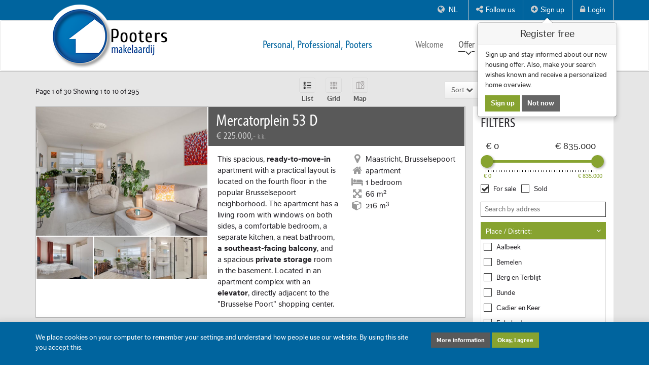

--- FILE ---
content_type: text/html; charset=utf-8
request_url: https://www.pooters-makelaardij.nl/en/for-sale/beek/burgemeester-janssenstraat/3774
body_size: 119662
content:
<!DOCTYPE html>
<html xmlns="http://www.w3.org/1999/xhtml" class="no-js" lang="en">
	<head>
		<title>Pooters Estate agency - Offer</title>
		<meta charset="utf-8" />
		<meta http-equiv="X-UA-Compatible" content="IE=edge" />
		<meta name="description" content="Our brokers are active in Maastricht, Meerssen, Bunde, Geulle, Ulestraten, Eijsden-Margraten, Gronsveld, Cadier en Keer, Valkenburg, Berg en Terblijt, Houthem and Schin op Geul)" />
		<meta content="yes" name="apple-mobile-web-app-capable" />
		<meta content="minimum-scale=1.0, width=device-width, maximum-scale=1,initial-scale=1.0 " name="viewport" />
		<meta name="title" content="Pooters Estate agency - Offer" />
		<meta name="author" content="" />
		<link rel="icon" href="/favicon.ico" />
		<link href="/Frontend/Styles/bootstrap/bootstrap.css" rel="stylesheet" />
		<link rel="stylesheet" href="https://maxcdn.bootstrapcdn.com/font-awesome/4.5.0/css/font-awesome.min.css" />
		<link id="jquery-slider-css" href="/Frontend/Assets/jpList/pips/jquery-ui-slider-pips.css" rel="stylesheet" />
		<link id="jplist-core-css" href="/Frontend/Assets/jpList/core/jplist.core.min.css" rel="stylesheet" />
		<link id="jplist-checkbox-css" href="/Frontend/Assets/jpList/checkbox-dropdown/css/jplist.checkbox-dropdown.min.css" rel="stylesheet" />
		<link id="jquery-ui-css" href="/Frontend/Assets/jpList/jquery-ui-bundle/css/jquery-ui.css" rel="stylesheet" />
		<link id="jplist-uibundle-css" href="/Frontend/Assets/jpList/jquery-ui-bundle/css/jplist.jquery-ui-bundle.min.css" rel="stylesheet" />
		<link id="jplist-viewcontrol-css" href="/Frontend/Assets/jpList/views-control/css/jplist.views-control.min.css" rel="stylesheet" />
		<link href="/Frontend/Styles/Owl-carousel/owl.carousel.min.css" rel="stylesheet" />
		<link href="/Frontend/Styles/owl.theme.css" rel="stylesheet" />
		<link href="/Frontend/Styles/Style.css?v=20220830" rel="stylesheet" />
		<link id="acceptalert-css" href="/Frontend/Composite/Web/Html/AcceptAlert/styles.css" rel="stylesheet" type="text/css" />
		<script>
					//<![CDATA[
					(function (a, s, y, n, c, h, i, d, e) {
						s.className += ' ' + y;
						h.end = i = function () { s.className = s.className.replace(RegExp(' ?' + y), '') };
						(a[n] = a[n] || []).hide = h; setTimeout(function () { i(); h.end = null }, c);
					})(window, document.documentElement, 'async-hide', 'dataLayer', 4000, { 'GTM-KX4HM75': true });
					//]]></script>
		<script>
					//<![CDATA[
					(function (w, d, s, l, i) {
						w[l] = w[l] || []; w[l].push({
							'gtm.start':
								new Date().getTime(), event: 'gtm.js'
						});
						var f = d.getElementsByTagName(s)[0], j = d.createElement(s), dl = l != 'dataLayer' ? '&l=' + l : ''; j.async = true; j.src = 'https://www.googletagmanager.com/gtm.js?id=' + i + dl; f.parentNode.insertBefore(j, f);
					})(window, document, 'script', 'dataLayer', 'GTM-KX4HM75');
					//]]></script>
		<script async="async" src="https://www.googletagmanager.com/gtag/js?id=AW-589468713"></script>
		<script>
					//<![CDATA[
					window.dataLayer = window.dataLayer || [];
					function gtag(){dataLayer.push(arguments);}
					gtag('js', new Date());

					gtag('config', 'AW-589468713');
					//]]></script>
		<script src="https://use.typekit.net/ssn7sds.js"></script>
		<script src="https://ajax.googleapis.com/ajax/libs/jquery/1.11.3/jquery.min.js" type="text/javascript"></script>
		<script src="/Frontend/Scripts/libs/modernizr-2.6.2-respond-1.1.0.min.js" type="text/javascript"></script>
		<script src="/Frontend/Scripts/bootstrap/bootstrap.js" type="text/javascript"></script>
		<script src="/Frontend/Scripts/Owl-carousel/owl.carousel.min.js"></script>
		<script src="/Frontend/Scripts/cookies.js" type="text/javascript"></script>
		<script>try { Typekit.load({ async: true }); } catch (e) { }</script>
		<script id="acceptalert-js" src="/Frontend/Composite/Web/Html/AcceptAlert/script.js"></script>
		<!-- Google Anti Flicker -->
		<style>
					.async-hide { opacity: 0 !important }
				</style>
		<!-- End Google Anti Flicker -->
<!-- Google Tag Manager -->
<!-- End Google Tag Manager -->
<!-- Global site tag (gtag.js) - Google Ads: 589468713 -->
<!-- HTML5 shim and Respond.js for IE8 support of HTML5 elements and media queries -->
<!--[if lt IE 9]>
	  <script src="https://oss.maxcdn.com/html5shiv/3.7.2/html5shiv.min.js"></script>
	  <script src="https://oss.maxcdn.com/respond/1.4.2/respond.min.js"></script>
	<![endif]-->
	</head>
	<body>
		<noscript>
			<iframe src="https://www.googletagmanager.com/ns.html?id=GTM-KX4HM75" height="0" width="0" style="display:none;visibility:hidden"></iframe>
		</noscript>
		<header>
			<div id="topbar-background"></div>
			<div id="topbar">
				<div class="container">
					<ul>
						<li>
							<div class="language-switcher format-TwoLetterISOLanguageName style-inline">
								<ul class="list-inline list-unstyled">
									<li><a href="/nl/te-koop/beek/burgemeester-janssenstraat/3774" lang="nl"><i class="icon fa fa-globe"></i> nl</a></li>
								</ul>
							</div>
						</li>
						<li class="hidden-tn hidden-xs">
							<div class="dropdown">
								<a href="#" class="dropdown-toggle" data-toggle="dropdown" aria-expanded="true"><i class="fa fa-share-alt"></i>Follow us</a>
								<ul class="dropdown-menu dropdown-menu-right">
									<li><a href="https://www.facebook.com/PootersMakelaardij/"><i class="fa fa-facebook"></i>Facebook</a></li>
									<li><a href="https://www.instagram.com/pooters_makelaardij/?hl=nl"><i class="fa fa-instagram"></i>Instagram</a></li>
									<li><a href="https://www.youtube.com/user/pootersmakelaardij"><i class="fa fa-youtube"></i>YouTube</a></li>
								</ul>
							</div>
						</li>
						<li class=""><a id="signup" href="/en/register" tabindex="0" role="button" data-container="body" data-toggle="popover" data-placement="bottom" data-cookieskey="1881637330"><i class="fa fa-plus-circle"></i>Sign up</a></li>
						<li><a href="/en/log-in?ReturnUrl=%2fen%2ffor-sale%2fbeek%2fburgemeester-janssenstraat%2f3774"><i class="fa fa-lock"></i>Login</a></li>
					</ul>
				</div>
			</div>
			<div id="navigatie">
				<nav class="navbar navbar-default" data-start="height:100px;" data-50-start="height:60px;" data-smooth-scrolling="off">
					<div id="menu-top" class="container">
						<div class="navbar-header">
							<button type="button" class="navbar-toggle collapsed" data-toggle="collapse" data-target="#navbar" aria-expanded="false" aria-controls="navbar"><span class="sr-only">Toggle navigation</span><span class="icon-bar"></span><span class="icon-bar"></span><span class="icon-bar"></span></button>
							<a class="navbar-brand" href="/en/"><img src="/media/99a92e1a-4784-4696-9d79-c8b8cc4e2298/uyqqmg/Images/Logos/Logo-PootersMakelaardij-2023.png" data-start="height:125px;" data-50-start="height:90px;" data-smooth-scrolling="off" alt="Pro-Housing verhuur makelaar Maastricht" /></a>
							<div class="slogan mobile" data-start="padding-top:33px;" data-50-start="padding-top:13px;">Personal, Professional, Pooters</div>
						</div>
						<div id="navbar" class="navbar-collapse collapse">
							<ul class="nav navbar-nav">
								<li class="" data-start="padding-top:39px; padding-bottom:36px;" data-50-start="padding-top:19px; padding-bottom:16px;" data-smooth-scrolling="off"><a href="/en/">Welcome</a></li>
								<li class="dropdown         active " data-start="padding-top:39px; padding-bottom:36px;" data-50-start="padding-top:19px; padding-bottom:16px;" data-smooth-scrolling="off">
									<a href="/en/for-sale" class="dropdown-toggle" data-toggle="dropdown">Offer</a>
									<ul class="dropdown-menu">
										<li><a href="/en/for-sale/homes">Homes</a></li>
										<li><a href="/en/for-sale/exclusive-houses">Exclusive houses</a></li>
										<li><a href="/en/for-sale/investment-properties">Investment properties</a></li>
									</ul>
								</li>
								<li class="dropdown " data-start="padding-top:39px; padding-bottom:36px;" data-50-start="padding-top:19px; padding-bottom:16px;" data-smooth-scrolling="off">
									<a href="/en/services" class="dropdown-toggle" data-toggle="dropdown">Services</a>
									<ul class="dropdown-menu">
										<li><a href="/en/services/selling">Selling</a></li>
										<li><a href="/en/services/purchase">Purchase</a></li>
										<li><a href="/en/services/mortgages-and-insurances">Mortgages &amp; Insurances</a></li>
										<li><a href="/en/services/valuation-and-appraisals">Valuation &amp; appraisals</a></li>
										<li><a href="/en/services/beleggingspanden">Beleggingspanden</a></li>
									</ul>
								</li>
								<li class="dropdown " data-start="padding-top:39px; padding-bottom:36px;" data-50-start="padding-top:19px; padding-bottom:16px;" data-smooth-scrolling="off">
									<a href="/en/about-us" class="dropdown-toggle" data-toggle="dropdown">About us</a>
									<ul class="dropdown-menu">
										<li><a href="/en/about-us/general">General</a></li>
										<li><a href="/en/about-us/our-team">Our team</a></li>
										<li><a href="/en/about-us/fair-offer">Fair offer</a></li>
										<li><a href="/en/about-us/customer-reviews">Customer reviews</a></li>
										<li><a href="/en/about-us/VBO-agent">VBO agent</a></li>
										<li><a href="/en/about-us/mvo">MVO</a></li>
									</ul>
								</li>
								<li class=" " data-start="padding-top:39px; padding-bottom:36px;" data-50-start="padding-top:19px; padding-bottom:16px;" data-smooth-scrolling="off"><a href="/en/contact">Contact</a></li>
							</ul>
							<div class="slogan desktop" data-start="padding-top:33px;" data-50-start="padding-top:13px;">Personal, Professional, Pooters</div>
						</div>
					</div>
				</nav>
			</div>
		</header>
		<div id="jpListHouses" xmlns="">
			<div class="filter-padding"></div>
			<section id="housesList">
				<div id="loading" class="container jplist-panel"></div>
				<div id="housesContainer" class="container jplist-panel nomarginContainer">
					<div class="row">
						<div class="col-lg-12 text-right"></div>
						<div class="col-lg-12">
							<div class="dropdown pull-left jplist-items-per-page" data-control-type="boot-items-per-page-dropdown" data-control-name="paging" data-control-action="paging">
								<button id="dropdown-menu-1" class="btn btn-primary dropdown-toggle" type="button" data-toggle="dropdown" aria-expanded="true"><span data-type="selected-text">Items per Page</span><span class="caret"></span></button>
								<ul class="dropdown-menu" role="menu" aria-labelledby="dropdown-menu-1">
									<li role="presentation"><a role="menuitem" tabindex="-1" href="#" data-number="3">3 per page</a></li>
									<li role="presentation"><a role="menuitem" tabindex="-1" href="#" data-number="5" data-default="true">5 per page</a></li>
									<li role="presentation"><a role="menuitem" tabindex="-1" href="#" data-number="10">10 per page</a></li>
									<li role="presentation" class="divider"></li>
									<li role="presentation"><a role="menuitem" tabindex="-1" href="#" data-number="all">View All</a></li>
								</ul>
							</div>
							<div class="pull-left jplist-pagination-info" data-type="Page {current} of {pages} Showing {start} to {end} of {all}" data-control-type="pagination-info" data-control-name="paging" data-control-action="paging" data-items-per-page="10"></div>
							<div class="show-filter">Filters</div>
							<div class="jplist-views" data-control-type="views" data-control-name="views" data-control-action="views" data-default="jplist-list-view">
								<button type="button" class="jplist-view jplist-list-view" data-type="jplist-list-view"><span>List</span></button>
								<button type="button" class="jplist-view jplist-grid-view" data-type="jplist-grid-view"><span>Grid</span></button>
								<button type="button" class="jplist-view jplist-thumbs-view" data-type="jplist-thumbs-view"><span>Map</span></button>
							</div>
							<ul class="pagination pull-right jplist-pagination" data-control-type="boot-pagination" data-control-name="paging" data-control-action="paging" data-items-per-page="10" data-range="4" data-mode="google-like" data-control-animate-to-top="true"></ul>
							<div class="dropdown pull-right jplist-sort" data-control-type="boot-sort-drop-down" data-control-name="bootstrap-sort-dropdown-demo" data-control-action="sort" data-datetime-format="{day}-{day}-{year}">
								<button id="sort-by-dropdown-btn" class="btn btn-default dropdown-toggle" type="button" data-toggle="dropdown" aria-expanded="true"><span data-type="selected-text">Sort</span><i class="fa fa-chevron-down"></i></button>
								<ul class="dropdown-menu" role="menu" aria-labelledby="dropdownMenu1">
									<li role="presentation" display="none"><a role="menuitem" tabindex="-1" href="#" data-path=".list-order" data-order="asc" data-type="number" data-default="true"> Sort </a></li>
									<li role="presentation" class="divider"></li>
									<li role="presentation"><a role="menuitem" tabindex="-1" href="#" data-path=".price" data-order="asc" data-type="number"> Price ascending </a></li>
									<li role="presentation"><a role="menuitem" tabindex="-1" href="#" data-path=".price" data-order="desc" data-type="number"> Price descending </a></li>
									<li role="presentation" class="divider"></li>
									<li role="presentation"><a role="menuitem" tabindex="-1" href="#" data-path=".available-date" data-order="asc" data-type="number"> Availability ascending </a></li>
									<li role="presentation"><a role="menuitem" tabindex="-1" href="#" data-path=".available-date" data-order="desc" data-type="number"> Availability descending </a></li>
									<li role="presentation" class="divider"></li>
									<li role="presentation"><a role="menuitem" tabindex="-1" href="#" data-path=".living-space" data-order="asc" data-type="number"> Living space ascending </a></li>
									<li role="presentation"><a role="menuitem" tabindex="-1" href="#" data-path=".living-space" data-order="desc" data-type="number"> Living space descending </a></li>
								</ul>
							</div>
						</div>
					</div>
					<div class="banner-wrapper"></div>
					<div class="row">
						<div class="housesItems col-lg-9 col-md-12 col-sm-12 col-xs-12">
							<div class="houseItem unavailable">
								<div class="houseCard" data-id="1">
									<div class="houseCardTop">
										<div class="houseCardImage" style="background:#fff url(&#39;/media/bc27e936-0223-4f5f-aba3-cd7fefe030b3/mprJGA/Photos/4159/f_91532.jpg?h=640&amp;action=fit&#39;) no-repeat center center">
											<div class="toolate">Sold</div>
										</div>
										<div class="small-images"></div>
										<div class="houseCardHeader">
											<h2>Pergamijndonk 28</h2>
										</div>
									</div>
									<div class="houseCardText">
										<div class="houseCardHeader-list-view">
											<h2>Pergamijndonk 28</h2>
										</div>
										<div class="houseInfoText"></div>
										<div class="houseDetailList">
											<table>
												<tr>
													<td><i class="fa fa-map-marker"></i></td>
													<td>Maastricht, Oud-Caberg</td>
												</tr>
												<tr>
													<td><i class="fa fa-home"></i></td>
													<td>dwelling house</td>
												</tr>
												<tr>
													<td><i class="fa fa-bed"></i></td>
													<td>4 bedroom(s)</td>
												</tr>
												<tr>
													<td><i class="fa fa-arrows-alt"></i></td>
													<td>136 m<sup>2</sup></td>
												</tr>
												<tr>
													<td><i class="fa fa-cube"></i></td>
													<td>481 m<sup>3</sup></td>
												</tr>
											</table>
										</div>
										<div class="btn btn-filler"></div>
										<div class="filters 120-140  maastricht oudcaberg maastricht-oudcaberg dwelling-house 4slaapkamers unknown now-available not-available"><span class="price"> 280000 </span><span class="latlng">50.8682872, 5.6604981</span><span class="available-date">immediately</span><span class="list-order">318 </span><span class="street">Pergamijndonk Maastricht Oud-Caberg 4159</span><span class="living-space">136</span></div>
									</div>
								</div>
							</div>
							<div class="houseItem unavailable">
								<div class="houseCard" data-id="2">
									<div class="houseCardTop">
										<div class="houseCardImage" style="background:#fff url(&#39;/media/147288c6-7b22-4f24-9022-1e3161cbecde/7wTuRw/Photos/4127/f_90735.jpg?h=640&amp;action=fit&#39;) no-repeat center center">
											<div class="toolate">Sold</div>
										</div>
										<div class="small-images"></div>
										<div class="houseCardHeader">
											<h2>Akersteenweg 166</h2>
										</div>
									</div>
									<div class="houseCardText">
										<div class="houseCardHeader-list-view">
											<h2>Akersteenweg 166</h2>
										</div>
										<div class="houseInfoText"></div>
										<div class="houseDetailList">
											<table>
												<tr>
													<td><i class="fa fa-map-marker"></i></td>
													<td>Maastricht, Heer</td>
												</tr>
												<tr>
													<td><i class="fa fa-home"></i></td>
													<td>dwelling house</td>
												</tr>
												<tr>
													<td><i class="fa fa-bed"></i></td>
													<td>3 bedroom(s)</td>
												</tr>
												<tr>
													<td><i class="fa fa-arrows-alt"></i></td>
													<td>124 m<sup>2</sup></td>
												</tr>
												<tr>
													<td><i class="fa fa-cube"></i></td>
													<td>543 m<sup>3</sup></td>
												</tr>
											</table>
										</div>
										<div class="btn btn-filler"></div>
										<div class="filters 120-140  maastricht heer maastricht-heer dwelling-house 3slaapkamers unknown now-available not-available"><span class="price"> 279000 </span><span class="latlng">50.84288249999999, 5.731460300000001</span><span class="available-date">immediately</span><span class="list-order">317 </span><span class="street">Akersteenweg Maastricht Heer 4127</span><span class="living-space">124</span></div>
									</div>
								</div>
							</div>
							<div class="houseItem unavailable">
								<div class="houseCard" data-id="3">
									<div class="houseCardTop">
										<div class="houseCardImage" style="background:#fff url(&#39;/media/65a7ef51-73ac-44c3-a903-cd0ff99ac616/2SB5cw/Photos/4177/f_92257.jpg?h=640&amp;action=fit&#39;) no-repeat center center">
											<div class="toolate">Sold</div>
										</div>
										<div class="small-images"></div>
										<div class="houseCardHeader">
											<h2>Hoograamstraat 118</h2>
										</div>
									</div>
									<div class="houseCardText">
										<div class="houseCardHeader-list-view">
											<h2>Hoograamstraat 118</h2>
										</div>
										<div class="houseInfoText"></div>
										<div class="houseDetailList">
											<table>
												<tr>
													<td><i class="fa fa-map-marker"></i></td>
													<td>Maastricht, Boschstraatkwartier</td>
												</tr>
												<tr>
													<td><i class="fa fa-home"></i></td>
													<td>apartment</td>
												</tr>
												<tr>
													<td><i class="fa fa-bed"></i></td>
													<td>2 bedroom(s)</td>
												</tr>
												<tr>
													<td><i class="fa fa-arrows-alt"></i></td>
													<td>71 m<sup>2</sup></td>
												</tr>
												<tr>
													<td><i class="fa fa-cube"></i></td>
													<td>260 m<sup>3</sup></td>
												</tr>
											</table>
										</div>
										<div class="btn btn-filler"></div>
										<div class="filters 70-80  maastricht boschstraatkwartier maastricht-boschstraatkwartier apartment 2slaapkamers unknown now-available not-available"><span class="price"> 289000 </span><span class="latlng">50.853598, 5.692875000000001</span><span class="available-date">immediately</span><span class="list-order">316 </span><span class="street">Hoograamstraat Maastricht Boschstraatkwartier 4177</span><span class="living-space">71</span></div>
									</div>
								</div>
							</div>
							<div class="houseItem unavailable">
								<div class="houseCard" data-id="4">
									<div class="houseCardTop">
										<div class="houseCardImage" style="background:#fff url(&#39;/media/f3abb32b-61c3-431a-af4e-15062e6ee02e/kmB9zA/Photos/4214/f_93553.jpg?h=640&amp;action=fit&#39;) no-repeat center center">
											<div class="toolate">Sold</div>
										</div>
										<div class="small-images"></div>
										<div class="houseCardHeader">
											<h2>Jonkheer Ruysstraat 65</h2>
										</div>
									</div>
									<div class="houseCardText">
										<div class="houseCardHeader-list-view">
											<h2>Jonkheer Ruysstraat 65</h2>
										</div>
										<div class="houseInfoText"></div>
										<div class="houseDetailList">
											<table>
												<tr>
													<td><i class="fa fa-map-marker"></i></td>
													<td>Maastricht, Heugemerveld</td>
												</tr>
												<tr>
													<td><i class="fa fa-home"></i></td>
													<td>dwelling house</td>
												</tr>
												<tr>
													<td><i class="fa fa-bed"></i></td>
													<td>4 bedroom(s)</td>
												</tr>
												<tr>
													<td><i class="fa fa-arrows-alt"></i></td>
													<td>162 m<sup>2</sup></td>
												</tr>
												<tr>
													<td><i class="fa fa-cube"></i></td>
													<td>574 m<sup>3</sup></td>
												</tr>
											</table>
										</div>
										<div class="btn btn-filler"></div>
										<div class="filters 160-180  maastricht heugemerveld maastricht-heugemerveld dwelling-house 4slaapkamers unknown now-available not-available"><span class="price"> 498000 </span><span class="latlng">50.842611, 5.705265400000001</span><span class="available-date">immediately</span><span class="list-order">315 </span><span class="street">Jonkheer Ruysstraat Maastricht Heugemerveld 4214</span><span class="living-space">162</span></div>
									</div>
								</div>
							</div>
							<div class="houseItem unavailable">
								<div class="houseCard" data-id="5">
									<div class="houseCardTop">
										<div class="houseCardImage" style="background:#fff url(&#39;/media/3a5eca6f-0986-4c52-bb7d-a2f0d9337ab0/1vbHaQ/Photos/4209/f_93342.jpg?h=640&amp;action=fit&#39;) no-repeat center center">
											<div class="toolate">Sold</div>
										</div>
										<div class="small-images"></div>
										<div class="houseCardHeader">
											<h2>Kasteel Caestertstraat 34</h2>
										</div>
									</div>
									<div class="houseCardText">
										<div class="houseCardHeader-list-view">
											<h2>Kasteel Caestertstraat 34</h2>
										</div>
										<div class="houseInfoText"></div>
										<div class="houseDetailList">
											<table>
												<tr>
													<td><i class="fa fa-map-marker"></i></td>
													<td>Maastricht, Nazareth</td>
												</tr>
												<tr>
													<td><i class="fa fa-home"></i></td>
													<td>dwelling house</td>
												</tr>
												<tr>
													<td><i class="fa fa-bed"></i></td>
													<td>4 bedroom(s)</td>
												</tr>
												<tr>
													<td><i class="fa fa-arrows-alt"></i></td>
													<td>107 m<sup>2</sup></td>
												</tr>
												<tr>
													<td><i class="fa fa-cube"></i></td>
													<td>419 m<sup>3</sup></td>
												</tr>
											</table>
										</div>
										<div class="btn btn-filler"></div>
										<div class="filters 100-120  maastricht nazareth maastricht-nazareth dwelling-house 4slaapkamers unknown now-available not-available"><span class="price"> 285000 </span><span class="latlng">50.8627514, 5.714925399999999</span><span class="available-date">immediately</span><span class="list-order">314 </span><span class="street">Kasteel Caestertstraat Maastricht Nazareth 4209</span><span class="living-space">107</span></div>
									</div>
								</div>
							</div>
							<div class="houseItem unavailable">
								<div class="houseCard" data-id="6">
									<div class="houseCardTop">
										<div class="houseCardImage" style="background:#fff url(&#39;/media/5f168fd1-b1b7-4061-8b9a-67842ffc9604/aLhZoA/Photos/4020/f_87253.jpg?h=640&amp;action=fit&#39;) no-repeat center center">
											<div class="toolate">Sold</div>
										</div>
										<div class="small-images"></div>
										<div class="houseCardHeader">
											<h2>Steenuil 40</h2>
										</div>
									</div>
									<div class="houseCardText">
										<div class="houseCardHeader-list-view">
											<h2>Steenuil 40</h2>
										</div>
										<div class="houseInfoText"></div>
										<div class="houseDetailList">
											<table>
												<tr>
													<td><i class="fa fa-map-marker"></i></td>
													<td>Eijsden</td>
												</tr>
												<tr>
													<td><i class="fa fa-home"></i></td>
													<td>dwelling house</td>
												</tr>
												<tr>
													<td><i class="fa fa-bed"></i></td>
													<td>4 bedroom(s)</td>
												</tr>
												<tr>
													<td><i class="fa fa-arrows-alt"></i></td>
													<td>109 m<sup>2</sup></td>
												</tr>
												<tr>
													<td><i class="fa fa-cube"></i></td>
													<td>385 m<sup>3</sup></td>
												</tr>
											</table>
										</div>
										<div class="btn btn-filler"></div>
										<div class="filters 100-120  eijsden  eijsden-none dwelling-house 4slaapkamers unknown now-available not-available"><span class="price"> 385000 </span><span class="latlng">50.7768573, 5.719712299999999</span><span class="available-date">immediately</span><span class="list-order">313 </span><span class="street">Steenuil Eijsden 4020</span><span class="living-space">109</span></div>
									</div>
								</div>
							</div>
							<div class="houseItem unavailable">
								<div class="houseCard" data-id="7">
									<div class="houseCardTop">
										<div class="houseCardImage" style="background:#fff url(&#39;/media/44064ac5-7220-4a84-a08d-0ef06b06c68b/CnAHlA/Photos/4034/f_88028.jpg?h=640&amp;action=fit&#39;) no-repeat center center">
											<div class="toolate">Sold</div>
										</div>
										<div class="small-images"></div>
										<div class="houseCardHeader">
											<h2>Akersteenweg 170</h2>
										</div>
									</div>
									<div class="houseCardText">
										<div class="houseCardHeader-list-view">
											<h2>Akersteenweg 170</h2>
										</div>
										<div class="houseInfoText"></div>
										<div class="houseDetailList">
											<table>
												<tr>
													<td><i class="fa fa-map-marker"></i></td>
													<td>Maastricht, Heer</td>
												</tr>
												<tr>
													<td><i class="fa fa-home"></i></td>
													<td>mansion</td>
												</tr>
												<tr>
													<td><i class="fa fa-bed"></i></td>
													<td>4 bedroom(s)</td>
												</tr>
												<tr>
													<td><i class="fa fa-arrows-alt"></i></td>
													<td>139 m<sup>2</sup></td>
												</tr>
												<tr>
													<td><i class="fa fa-cube"></i></td>
													<td>539 m<sup>3</sup></td>
												</tr>
											</table>
										</div>
										<div class="btn btn-filler"></div>
										<div class="filters 120-140  maastricht heer maastricht-heer mansion 4slaapkamers unknown now-available not-available"><span class="price"> 475000 </span><span class="latlng">50.84287310000001, 5.7316021</span><span class="available-date">immediately</span><span class="list-order">312 </span><span class="street">Akersteenweg Maastricht Heer 4034</span><span class="living-space">139</span></div>
									</div>
								</div>
							</div>
							<div class="houseItem unavailable">
								<div class="houseCard" data-id="8">
									<div class="houseCardTop">
										<div class="houseCardImage" style="background:#fff url(&#39;/media/84b1feb0-2359-4102-b47f-b3755368fc29/NF5k3w/Photos/4187/f_92460.jpg?h=640&amp;action=fit&#39;) no-repeat center center">
											<div class="toolate">Sold</div>
										</div>
										<div class="small-images"></div>
										<div class="houseCardHeader">
											<h2>Proosthof 2</h2>
										</div>
									</div>
									<div class="houseCardText">
										<div class="houseCardHeader-list-view">
											<h2>Proosthof 2</h2>
										</div>
										<div class="houseInfoText"></div>
										<div class="houseDetailList">
											<table>
												<tr>
													<td><i class="fa fa-map-marker"></i></td>
													<td>Berg en Terblijt</td>
												</tr>
												<tr>
													<td><i class="fa fa-home"></i></td>
													<td>dwelling house</td>
												</tr>
												<tr>
													<td><i class="fa fa-bed"></i></td>
													<td>3 bedroom(s)</td>
												</tr>
												<tr>
													<td><i class="fa fa-arrows-alt"></i></td>
													<td>108 m<sup>2</sup></td>
												</tr>
												<tr>
													<td><i class="fa fa-cube"></i></td>
													<td>430 m<sup>3</sup></td>
												</tr>
											</table>
										</div>
										<div class="btn btn-filler"></div>
										<div class="filters 100-120  berg-en-terblijt  berg-en-terblijt-none dwelling-house 3slaapkamers unknown now-available not-available"><span class="price"> 350000 </span><span class="latlng">50.8622764, 5.7744256</span><span class="available-date">immediately</span><span class="list-order">311 </span><span class="street">Proosthof Berg en Terblijt 4187</span><span class="living-space">108</span></div>
									</div>
								</div>
							</div>
							<div class="houseItem unavailable">
								<div class="houseCard" data-id="9">
									<div class="houseCardTop">
										<div class="houseCardImage" style="background:#fff url(&#39;/media/dd56bcb7-7b33-4ccc-92f1-a0d2bd8beb3f/MSLsaA/Photos/4189/f_92584.jpg?h=640&amp;action=fit&#39;) no-repeat center center">
											<div class="toolate">Sold</div>
										</div>
										<div class="small-images"></div>
										<div class="houseCardHeader">
											<h2>Lorentzstraat 46</h2>
										</div>
									</div>
									<div class="houseCardText">
										<div class="houseCardHeader-list-view">
											<h2>Lorentzstraat 46</h2>
										</div>
										<div class="houseInfoText"></div>
										<div class="houseDetailList">
											<table>
												<tr>
													<td><i class="fa fa-map-marker"></i></td>
													<td>Maastricht, Heer</td>
												</tr>
												<tr>
													<td><i class="fa fa-home"></i></td>
													<td>bungalow</td>
												</tr>
												<tr>
													<td><i class="fa fa-bed"></i></td>
													<td>3 bedroom(s)</td>
												</tr>
												<tr>
													<td><i class="fa fa-arrows-alt"></i></td>
													<td>165 m<sup>2</sup></td>
												</tr>
												<tr>
													<td><i class="fa fa-cube"></i></td>
													<td>669 m<sup>3</sup></td>
												</tr>
											</table>
										</div>
										<div class="btn btn-filler"></div>
										<div class="filters 160-180  maastricht heer maastricht-heer bungalow 3slaapkamers unknown now-available not-available"><span class="price"> 650000 </span><span class="latlng">50.83609999999999, 5.7336687</span><span class="available-date">immediately</span><span class="list-order">310 </span><span class="street">Lorentzstraat Maastricht Heer 4189</span><span class="living-space">165</span></div>
									</div>
								</div>
							</div>
							<div class="houseItem unavailable">
								<div class="houseCard" data-id="10">
									<div class="houseCardTop">
										<div class="houseCardImage" style="background:#fff url(&#39;/media/5d0a5308-7575-4963-815b-570706b00284/2NjY4w/Photos/4167/f_91938.jpg?h=640&amp;action=fit&#39;) no-repeat center center">
											<div class="toolate">Sold</div>
										</div>
										<div class="small-images"></div>
										<div class="houseCardHeader">
											<h2>Westrand 50</h2>
										</div>
									</div>
									<div class="houseCardText">
										<div class="houseCardHeader-list-view">
											<h2>Westrand 50</h2>
										</div>
										<div class="houseInfoText"></div>
										<div class="houseDetailList">
											<table>
												<tr>
													<td><i class="fa fa-map-marker"></i></td>
													<td>Maastricht, Amby</td>
												</tr>
												<tr>
													<td><i class="fa fa-home"></i></td>
													<td>dwelling house</td>
												</tr>
												<tr>
													<td><i class="fa fa-bed"></i></td>
													<td>3 bedroom(s)</td>
												</tr>
												<tr>
													<td><i class="fa fa-arrows-alt"></i></td>
													<td>110 m<sup>2</sup></td>
												</tr>
												<tr>
													<td><i class="fa fa-cube"></i></td>
													<td>389 m<sup>3</sup></td>
												</tr>
											</table>
										</div>
										<div class="btn btn-filler"></div>
										<div class="filters 100-120  maastricht amby maastricht-amby dwelling-house 3slaapkamers unknown now-available not-available"><span class="price"> 425000 </span><span class="latlng">50.8661027, 5.7274033</span><span class="available-date">immediately</span><span class="list-order">309 </span><span class="street">Westrand Maastricht Amby 4167</span><span class="living-space">110</span></div>
									</div>
								</div>
							</div>
							<div class="houseItem unavailable">
								<div class="houseCard" data-id="11">
									<div class="houseCardTop">
										<div class="houseCardImage" style="background:#fff url(&#39;/media/447db776-1ba1-4331-8709-3d027204563d/1XdLJA/Photos/4129/f_90828.jpg?h=640&amp;action=fit&#39;) no-repeat center center">
											<div class="toolate">Sold</div>
										</div>
										<div class="small-images"></div>
										<div class="houseCardHeader">
											<h2>Kwartsstraat 27</h2>
										</div>
									</div>
									<div class="houseCardText">
										<div class="houseCardHeader-list-view">
											<h2>Kwartsstraat 27</h2>
										</div>
										<div class="houseInfoText"></div>
										<div class="houseDetailList">
											<table>
												<tr>
													<td><i class="fa fa-map-marker"></i></td>
													<td>Maastricht, Pottenberg</td>
												</tr>
												<tr>
													<td><i class="fa fa-home"></i></td>
													<td>dwelling house</td>
												</tr>
												<tr>
													<td><i class="fa fa-bed"></i></td>
													<td>4 bedroom(s)</td>
												</tr>
												<tr>
													<td><i class="fa fa-arrows-alt"></i></td>
													<td>135 m<sup>2</sup></td>
												</tr>
												<tr>
													<td><i class="fa fa-cube"></i></td>
													<td>476 m<sup>3</sup></td>
												</tr>
											</table>
										</div>
										<div class="btn btn-filler"></div>
										<div class="filters 120-140  maastricht pottenberg maastricht-pottenberg dwelling-house 4slaapkamers unknown now-available not-available"><span class="price"> 375000 </span><span class="latlng">50.852855, 5.6574764</span><span class="available-date">immediately</span><span class="list-order">308 </span><span class="street">Kwartsstraat Maastricht Pottenberg 4129</span><span class="living-space">135</span></div>
									</div>
								</div>
							</div>
							<div class="houseItem unavailable">
								<div class="houseCard" data-id="12">
									<div class="houseCardTop">
										<div class="houseCardImage" style="background:#fff url(&#39;/media/7f566fd7-51b3-4f4f-8b62-1c17353d7893/hkJ_qw/Photos/4162/f_91721.jpg?h=640&amp;action=fit&#39;) no-repeat center center">
											<div class="toolate">Sold</div>
										</div>
										<div class="small-images"></div>
										<div class="houseCardHeader">
											<h2>Niels Bohrstraat 59</h2>
										</div>
									</div>
									<div class="houseCardText">
										<div class="houseCardHeader-list-view">
											<h2>Niels Bohrstraat 59</h2>
										</div>
										<div class="houseInfoText"></div>
										<div class="houseDetailList">
											<table>
												<tr>
													<td><i class="fa fa-map-marker"></i></td>
													<td>Maastricht, Heer</td>
												</tr>
												<tr>
													<td><i class="fa fa-home"></i></td>
													<td>dwelling house</td>
												</tr>
												<tr>
													<td><i class="fa fa-bed"></i></td>
													<td>4 bedroom(s)</td>
												</tr>
												<tr>
													<td><i class="fa fa-arrows-alt"></i></td>
													<td>109 m<sup>2</sup></td>
												</tr>
												<tr>
													<td><i class="fa fa-cube"></i></td>
													<td>599 m<sup>3</sup></td>
												</tr>
											</table>
										</div>
										<div class="btn btn-filler"></div>
										<div class="filters 100-120  maastricht heer maastricht-heer dwelling-house 4slaapkamers unknown now-available not-available"><span class="price"> 295000 </span><span class="latlng">50.8384734, 5.73504</span><span class="available-date">immediately</span><span class="list-order">307 </span><span class="street">Niels Bohrstraat Maastricht Heer 4162</span><span class="living-space">109</span></div>
									</div>
								</div>
							</div>
							<div class="houseItem unavailable">
								<div class="houseCard" data-id="13">
									<div class="houseCardTop">
										<div class="houseCardImage" style="background:#fff url(&#39;/media/b7c8a859-ab09-4705-873f-5eb6e5c74295/HUqw-Q/Photos/4123/f_90623.jpg?h=640&amp;action=fit&#39;) no-repeat center center">
											<div class="toolate">Sold</div>
										</div>
										<div class="small-images"></div>
										<div class="houseCardHeader">
											<h2>Hoograamstraat 114</h2>
										</div>
									</div>
									<div class="houseCardText">
										<div class="houseCardHeader-list-view">
											<h2>Hoograamstraat 114</h2>
										</div>
										<div class="houseInfoText"></div>
										<div class="houseDetailList">
											<table>
												<tr>
													<td><i class="fa fa-map-marker"></i></td>
													<td>Maastricht, Boschstraatkwartier</td>
												</tr>
												<tr>
													<td><i class="fa fa-home"></i></td>
													<td>apartment</td>
												</tr>
												<tr>
													<td><i class="fa fa-bed"></i></td>
													<td>2 bedroom(s)</td>
												</tr>
												<tr>
													<td><i class="fa fa-arrows-alt"></i></td>
													<td>71 m<sup>2</sup></td>
												</tr>
												<tr>
													<td><i class="fa fa-cube"></i></td>
													<td>259 m<sup>3</sup></td>
												</tr>
											</table>
										</div>
										<div class="btn btn-filler"></div>
										<div class="filters 70-80  maastricht boschstraatkwartier maastricht-boschstraatkwartier apartment 2slaapkamers unknown now-available not-available"><span class="price"> 275000 </span><span class="latlng">50.8536519, 5.691952</span><span class="available-date">immediately</span><span class="list-order">306 </span><span class="street">Hoograamstraat Maastricht Boschstraatkwartier 4123</span><span class="living-space">71</span></div>
									</div>
								</div>
							</div>
							<div class="houseItem unavailable">
								<div class="houseCard" data-id="14">
									<div class="houseCardTop">
										<div class="houseCardImage" style="background:#fff url(&#39;/media/ed8c5531-99db-442a-a258-f59375575cf8/TG8Mgg/Photos/4184/f_92478.jpg?h=640&amp;action=fit&#39;) no-repeat center center">
											<div class="toolate">Sold</div>
										</div>
										<div class="small-images"></div>
										<div class="houseCardHeader">
											<h2>Bergmansweg 48</h2>
										</div>
									</div>
									<div class="houseCardText">
										<div class="houseCardHeader-list-view">
											<h2>Bergmansweg 48</h2>
										</div>
										<div class="houseInfoText">
											<p>Unique opportunity to live in a spacious corner house, located in a central location near the "Groene Loper" in Maastricht.</p>
											<p>The words modern and contemporary typify this pearl of a house located at Bergmansweg 48 in the green, spacious Maastricht residential area Scharn-Noord. This object has a living area of approximately 138m², energy label A and a high level of finishing.</p>
											<p> </p>
											<p> </p>
										</div>
										<div class="houseDetailList">
											<table>
												<tr>
													<td><i class="fa fa-map-marker"></i></td>
													<td>Maastricht, Scharn</td>
												</tr>
												<tr>
													<td><i class="fa fa-home"></i></td>
													<td>dwelling house</td>
												</tr>
												<tr>
													<td><i class="fa fa-bed"></i></td>
													<td>4 bedroom(s)</td>
												</tr>
												<tr>
													<td><i class="fa fa-arrows-alt"></i></td>
													<td>138 m<sup>2</sup></td>
												</tr>
												<tr>
													<td><i class="fa fa-cube"></i></td>
													<td>488 m<sup>3</sup></td>
												</tr>
											</table>
										</div>
										<div class="btn btn-filler"></div>
										<div class="filters 120-140  maastricht scharn maastricht-scharn dwelling-house 4slaapkamers unknown now-available not-available"><span class="price"> 595000 </span><span class="latlng">50.8500058, 5.7218908</span><span class="available-date">immediately</span><span class="list-order">305 </span><span class="street">Bergmansweg Maastricht Scharn 4184</span><span class="living-space">138</span></div>
									</div>
								</div>
							</div>
							<div class="houseItem unavailable">
								<div class="houseCard" data-id="15">
									<div class="houseCardTop">
										<div class="houseCardImage" style="background:#fff url(&#39;/media/82f0d313-7ae2-4208-ae61-1bb1ef5e73fa/-s-QOQ/Photos/4196/f_92867.jpg?h=640&amp;action=fit&#39;) no-repeat center center">
											<div class="toolate">Sold</div>
										</div>
										<div class="small-images"></div>
										<div class="houseCardHeader">
											<h2>Brusselseweg 84</h2>
										</div>
									</div>
									<div class="houseCardText">
										<div class="houseCardHeader-list-view">
											<h2>Brusselseweg 84</h2>
										</div>
										<div class="houseInfoText">
											<p>This well-maintained terraced house is located a stone's throw away from the shopping center 'Brusselsepoort' and within walking distance of the historic city center. The house features a living room en-suite, closed kitchen, bathroom, 3 spacious bedrooms, attic storage, and a garden with an outdoor storage and a back entrance.</p>
										</div>
										<div class="houseDetailList">
											<table>
												<tr>
													<td><i class="fa fa-map-marker"></i></td>
													<td>Maastricht, Brusselsepoort</td>
												</tr>
												<tr>
													<td><i class="fa fa-home"></i></td>
													<td>dwelling house</td>
												</tr>
												<tr>
													<td><i class="fa fa-bed"></i></td>
													<td>3 bedroom(s)</td>
												</tr>
												<tr>
													<td><i class="fa fa-arrows-alt"></i></td>
													<td>95 m<sup>2</sup></td>
												</tr>
												<tr>
													<td><i class="fa fa-cube"></i></td>
													<td>410 m<sup>3</sup></td>
												</tr>
											</table>
										</div>
										<div class="btn btn-filler"></div>
										<div class="filters 90-100  maastricht brusselsepoort maastricht-brusselsepoort dwelling-house 3slaapkamers unknown now-available not-available"><span class="price"> 310000 </span><span class="latlng">50.8521539, 5.6716041</span><span class="available-date">immediately</span><span class="list-order">304 </span><span class="street">Brusselseweg Maastricht Brusselsepoort 4196</span><span class="living-space">95</span></div>
									</div>
								</div>
							</div>
							<div class="houseItem unavailable">
								<div class="houseCard" data-id="16">
									<div class="houseCardTop">
										<div class="houseCardImage" style="background:#fff url(&#39;/media/a5ea66b3-e302-4936-b2ea-7887a9d6424d/_djDww/Photos/4151/f_91298.jpg?h=640&amp;action=fit&#39;) no-repeat center center">
											<div class="toolate">Sold</div>
										</div>
										<div class="small-images"></div>
										<div class="houseCardHeader">
											<h2>'t Meeldert 4</h2>
										</div>
									</div>
									<div class="houseCardText">
										<div class="houseCardHeader-list-view">
											<h2>'t Meeldert 4</h2>
										</div>
										<div class="houseInfoText"></div>
										<div class="houseDetailList">
											<table>
												<tr>
													<td><i class="fa fa-map-marker"></i></td>
													<td>Cadier en Keer</td>
												</tr>
												<tr>
													<td><i class="fa fa-home"></i></td>
													<td>dwelling house</td>
												</tr>
												<tr>
													<td><i class="fa fa-bed"></i></td>
													<td>5 bedroom(s)</td>
												</tr>
												<tr>
													<td><i class="fa fa-arrows-alt"></i></td>
													<td>228 m<sup>2</sup></td>
												</tr>
												<tr>
													<td><i class="fa fa-cube"></i></td>
													<td>1066 m<sup>3</sup></td>
												</tr>
											</table>
										</div>
										<div class="btn btn-filler"></div>
										<div class="filters 200-250  cadier-en-keer  cadier-en-keer-none dwelling-house 5slaapkamers unknown now-available not-available"><span class="price"> 695000 </span><span class="latlng">50.83416210000001, 5.7589288</span><span class="available-date">immediately</span><span class="list-order">303 </span><span class="street">'t Meeldert Cadier en Keer 4151</span><span class="living-space">228</span></div>
									</div>
								</div>
							</div>
							<div class="houseItem unavailable">
								<div class="houseCard" data-id="17">
									<div class="houseCardTop">
										<div class="houseCardImage" style="background:#fff url(&#39;/media/aa782a98-b3ba-4377-bc8d-1381e2e30d13/YsoWpQ/Photos/4234/f_93998.jpg?h=640&amp;action=fit&#39;) no-repeat center center">
											<div class="toolate">Sold</div>
										</div>
										<div class="small-images"></div>
										<div class="houseCardHeader">
											<h2>Ambyerstraat Noord 2</h2>
										</div>
									</div>
									<div class="houseCardText">
										<div class="houseCardHeader-list-view">
											<h2>Ambyerstraat Noord 2</h2>
										</div>
										<div class="houseInfoText"></div>
										<div class="houseDetailList">
											<table>
												<tr>
													<td><i class="fa fa-map-marker"></i></td>
													<td>Maastricht, Amby</td>
												</tr>
												<tr>
													<td><i class="fa fa-home"></i></td>
													<td>dwelling house</td>
												</tr>
												<tr>
													<td><i class="fa fa-bed"></i></td>
													<td>3 bedroom(s)</td>
												</tr>
												<tr>
													<td><i class="fa fa-arrows-alt"></i></td>
													<td>151 m<sup>2</sup></td>
												</tr>
												<tr>
													<td><i class="fa fa-cube"></i></td>
													<td>628 m<sup>3</sup></td>
												</tr>
											</table>
										</div>
										<div class="btn btn-filler"></div>
										<div class="filters 140-160  maastricht amby maastricht-amby dwelling-house 3slaapkamers unknown now-available not-available"><span class="price"> 595000 </span><span class="latlng">50.86171539999999, 5.7324303</span><span class="available-date">immediately</span><span class="list-order">302 </span><span class="street">Ambyerstraat Noord Maastricht Amby 4234</span><span class="living-space">151</span></div>
									</div>
								</div>
							</div>
							<div class="houseItem unavailable">
								<div class="houseCard" data-id="18">
									<div class="houseCardTop">
										<div class="houseCardImage" style="background:#fff url(&#39;/media/3981f126-3019-44a8-af17-76ebd3375405/P0k3Mw/Photos/4236/f_94327.jpg?h=640&amp;action=fit&#39;) no-repeat center center">
											<div class="toolate">Sold</div>
										</div>
										<div class="small-images"></div>
										<div class="houseCardHeader">
											<h2>Haspengouw 55 P</h2>
										</div>
									</div>
									<div class="houseCardText">
										<div class="houseCardHeader-list-view">
											<h2>Haspengouw 55 P</h2>
										</div>
										<div class="houseInfoText"></div>
										<div class="houseDetailList">
											<table>
												<tr>
													<td><i class="fa fa-map-marker"></i></td>
													<td>Maastricht, Heer</td>
												</tr>
												<tr>
													<td><i class="fa fa-home"></i></td>
													<td>dwelling house</td>
												</tr>
												<tr>
													<td><i class="fa fa-bed"></i></td>
													<td>3 bedroom(s)</td>
												</tr>
												<tr>
													<td><i class="fa fa-arrows-alt"></i></td>
													<td>89 m<sup>2</sup></td>
												</tr>
												<tr>
													<td><i class="fa fa-cube"></i></td>
													<td>313 m<sup>3</sup></td>
												</tr>
											</table>
										</div>
										<div class="btn btn-filler"></div>
										<div class="filters 80-90  maastricht heer maastricht-heer dwelling-house 3slaapkamers unknown now-available not-available"><span class="price"> 325000 </span><span class="latlng">50.8339046, 5.7207043</span><span class="available-date">immediately</span><span class="list-order">301 </span><span class="street">Haspengouw Maastricht Heer 4236</span><span class="living-space">89</span></div>
									</div>
								</div>
							</div>
							<div class="houseItem unavailable">
								<div class="houseCard" data-id="19">
									<div class="houseCardTop">
										<div class="houseCardImage" style="background:#fff url(&#39;/media/f3273d92-f1d9-4714-854e-bc732282cb0c/k9SWzQ/Photos/4240/f_94282.jpg?h=640&amp;action=fit&#39;) no-repeat center center">
											<div class="toolate">Sold</div>
										</div>
										<div class="small-images"></div>
										<div class="houseCardHeader">
											<h2>Capucijnengang 23 B</h2>
										</div>
									</div>
									<div class="houseCardText">
										<div class="houseCardHeader-list-view">
											<h2>Capucijnengang 23 B</h2>
										</div>
										<div class="houseInfoText"></div>
										<div class="houseDetailList">
											<table>
												<tr>
													<td><i class="fa fa-map-marker"></i></td>
													<td>Maastricht, Centrum</td>
												</tr>
												<tr>
													<td><i class="fa fa-home"></i></td>
													<td>apartment</td>
												</tr>
												<tr>
													<td><i class="fa fa-bed"></i></td>
													<td>1 bedroom</td>
												</tr>
												<tr>
													<td><i class="fa fa-arrows-alt"></i></td>
													<td>67 m<sup>2</sup></td>
												</tr>
												<tr>
													<td><i class="fa fa-cube"></i></td>
													<td>221 m<sup>3</sup></td>
												</tr>
											</table>
										</div>
										<div class="btn btn-filler"></div>
										<div class="filters 60-70  maastricht centrum maastricht-centrum apartment 1slaapkamers unknown now-available not-available"><span class="price"> 299000 </span><span class="latlng">50.8513972, 5.6875652</span><span class="available-date">immediately</span><span class="list-order">300 </span><span class="street">Capucijnengang Maastricht Centrum 4240</span><span class="living-space">67</span></div>
									</div>
								</div>
							</div>
							<div class="houseItem unavailable">
								<div class="houseCard" data-id="20">
									<div class="houseCardTop">
										<div class="houseCardImage" style="background:#fff url(&#39;/media/eebf8c1a-395b-4df2-a2bb-8728d19985ad/aD_MJQ/Photos/4208/f_93273.jpg?h=640&amp;action=fit&#39;) no-repeat center center">
											<div class="toolate">Sold</div>
										</div>
										<div class="small-images"></div>
										<div class="houseCardHeader">
											<h2>Stormramruwe 14</h2>
										</div>
									</div>
									<div class="houseCardText">
										<div class="houseCardHeader-list-view">
											<h2>Stormramruwe 14</h2>
										</div>
										<div class="houseInfoText"></div>
										<div class="houseDetailList">
											<table>
												<tr>
													<td><i class="fa fa-map-marker"></i></td>
													<td>Maastricht, Malberg</td>
												</tr>
												<tr>
													<td><i class="fa fa-home"></i></td>
													<td>dwelling house</td>
												</tr>
												<tr>
													<td><i class="fa fa-bed"></i></td>
													<td>3 bedroom(s)</td>
												</tr>
												<tr>
													<td><i class="fa fa-arrows-alt"></i></td>
													<td>133 m<sup>2</sup></td>
												</tr>
												<tr>
													<td><i class="fa fa-cube"></i></td>
													<td>439 m<sup>3</sup></td>
												</tr>
											</table>
										</div>
										<div class="btn btn-filler"></div>
										<div class="filters 120-140  maastricht malberg maastricht-malberg dwelling-house 3slaapkamers unknown now-available not-available"><span class="price"> 445000 </span><span class="latlng">50.86492089999999, 5.649220199999999</span><span class="available-date">immediately</span><span class="list-order">299 </span><span class="street">Stormramruwe Maastricht Malberg 4208</span><span class="living-space">133</span></div>
									</div>
								</div>
							</div>
							<div class="houseItem unavailable">
								<div class="houseCard" data-id="21">
									<div class="houseCardTop">
										<div class="houseCardImage" style="background:#fff url(&#39;/media/4a87310f-db06-4151-be46-088152dbff0f/oKwO-g/Photos/4212/f_93423.jpg?h=640&amp;action=fit&#39;) no-repeat center center">
											<div class="toolate">Sold</div>
										</div>
										<div class="small-images"></div>
										<div class="houseCardHeader">
											<h2>Onder de Kerk 5 B01</h2>
										</div>
									</div>
									<div class="houseCardText">
										<div class="houseCardHeader-list-view">
											<h2>Onder de Kerk 5 B01</h2>
										</div>
										<div class="houseInfoText"></div>
										<div class="houseDetailList">
											<table>
												<tr>
													<td><i class="fa fa-map-marker"></i></td>
													<td>Maastricht, Heer</td>
												</tr>
												<tr>
													<td><i class="fa fa-home"></i></td>
													<td>apartment</td>
												</tr>
												<tr>
													<td><i class="fa fa-bed"></i></td>
													<td>2 bedroom(s)</td>
												</tr>
												<tr>
													<td><i class="fa fa-arrows-alt"></i></td>
													<td>70 m<sup>2</sup></td>
												</tr>
												<tr>
													<td><i class="fa fa-cube"></i></td>
													<td>231 m<sup>3</sup></td>
												</tr>
											</table>
										</div>
										<div class="btn btn-filler"></div>
										<div class="filters 60-70  maastricht heer maastricht-heer apartment 2slaapkamers unknown now-available not-available"><span class="price"> 295000 </span><span class="latlng">50.8427945, 5.726954699999999</span><span class="available-date">immediately</span><span class="list-order">298 </span><span class="street">Onder de Kerk Maastricht Heer 4212</span><span class="living-space">70</span></div>
									</div>
								</div>
							</div>
							<div class="houseItem unavailable">
								<div class="houseCard" data-id="22">
									<div class="houseCardTop">
										<div class="houseCardImage" style="background:#fff url(&#39;/media/4e2e7d15-849a-4596-9916-63d4eb7f3e2a/LB-U7Q/Photos/4223/f_93920.jpg?h=640&amp;action=fit&#39;) no-repeat center center">
											<div class="toolate">Sold</div>
										</div>
										<div class="small-images"></div>
										<div class="houseCardHeader">
											<h2>De Cassij 1 D 08</h2>
										</div>
									</div>
									<div class="houseCardText">
										<div class="houseCardHeader-list-view">
											<h2>De Cassij 1 D 08</h2>
										</div>
										<div class="houseInfoText"></div>
										<div class="houseDetailList">
											<table>
												<tr>
													<td><i class="fa fa-map-marker"></i></td>
													<td>Maastricht, Sphinxkwartier</td>
												</tr>
												<tr>
													<td><i class="fa fa-home"></i></td>
													<td>apartment</td>
												</tr>
												<tr>
													<td><i class="fa fa-bed"></i></td>
													<td>1 bedroom</td>
												</tr>
												<tr>
													<td><i class="fa fa-arrows-alt"></i></td>
													<td>112 m<sup>2</sup></td>
												</tr>
												<tr>
													<td><i class="fa fa-cube"></i></td>
													<td>369 m<sup>3</sup></td>
												</tr>
											</table>
										</div>
										<div class="btn btn-filler"></div>
										<div class="filters 100-120  maastricht sphinxkwartier maastricht-sphinxkwartier apartment 1slaapkamers unknown now-available not-available"><span class="price"> 550000 </span><span class="latlng">50.8547056, 5.6881974</span><span class="available-date">immediately</span><span class="list-order">297 </span><span class="street">De Cassij Maastricht Sphinxkwartier 4223</span><span class="living-space">112</span></div>
									</div>
								</div>
							</div>
							<div class="houseItem unavailable">
								<div class="houseCard" data-id="23">
									<div class="houseCardTop">
										<div class="houseCardImage" style="background:#fff url(&#39;/media/2c06b809-c03d-4e72-a375-7f6dfdfa184a/WJ3rdQ/Photos/4256/f_95057.jpg?h=640&amp;action=fit&#39;) no-repeat center center">
											<div class="toolate">Sold</div>
										</div>
										<div class="small-images"></div>
										<div class="houseCardHeader">
											<h2>Fatimaplein 48</h2>
										</div>
									</div>
									<div class="houseCardText">
										<div class="houseCardHeader-list-view">
											<h2>Fatimaplein 48</h2>
										</div>
										<div class="houseInfoText"></div>
										<div class="houseDetailList">
											<table>
												<tr>
													<td><i class="fa fa-map-marker"></i></td>
													<td>Maastricht, Mariaberg</td>
												</tr>
												<tr>
													<td><i class="fa fa-home"></i></td>
													<td>apartment</td>
												</tr>
												<tr>
													<td><i class="fa fa-bed"></i></td>
													<td>2 bedroom(s)</td>
												</tr>
												<tr>
													<td><i class="fa fa-arrows-alt"></i></td>
													<td>56 m<sup>2</sup></td>
												</tr>
												<tr>
													<td><i class="fa fa-cube"></i></td>
													<td>186 m<sup>3</sup></td>
												</tr>
											</table>
										</div>
										<div class="btn btn-filler"></div>
										<div class="filters 0-60  maastricht mariaberg maastricht-mariaberg apartment 2slaapkamers unknown now-available not-available"><span class="price"> 215000 </span><span class="latlng">50.8444982, 5.672043599999999</span><span class="available-date">immediately</span><span class="list-order">296 </span><span class="street">Fatimaplein Maastricht Mariaberg 4256</span><span class="living-space">56</span></div>
									</div>
								</div>
							</div>
							<div class="houseItem unavailable">
								<div class="houseCard" data-id="24">
									<div class="houseCardTop">
										<div class="houseCardImage" style="background:#fff url(&#39;/media/a8bf8174-809c-4b4d-b18e-b070ab261b95/1keMAg/Photos/4272/f_95188.jpg?h=640&amp;action=fit&#39;) no-repeat center center">
											<div class="toolate">Sold</div>
										</div>
										<div class="small-images"></div>
										<div class="houseCardHeader">
											<h2>Roserije 30 A</h2>
										</div>
									</div>
									<div class="houseCardText">
										<div class="houseCardHeader-list-view">
											<h2>Roserije 30 A</h2>
										</div>
										<div class="houseInfoText"></div>
										<div class="houseDetailList">
											<table>
												<tr>
													<td><i class="fa fa-map-marker"></i></td>
													<td>Maastricht, De Heeg</td>
												</tr>
												<tr>
													<td><i class="fa fa-home"></i></td>
													<td>apartment</td>
												</tr>
												<tr>
													<td><i class="fa fa-bed"></i></td>
													<td>2 bedroom(s)</td>
												</tr>
												<tr>
													<td><i class="fa fa-arrows-alt"></i></td>
													<td>79 m<sup>2</sup></td>
												</tr>
												<tr>
													<td><i class="fa fa-cube"></i></td>
													<td>261 m<sup>3</sup></td>
												</tr>
											</table>
										</div>
										<div class="btn btn-filler"></div>
										<div class="filters 70-80  maastricht de-heeg maastricht-de-heeg apartment 2slaapkamers unknown now-available not-available"><span class="price"> 225000 </span><span class="latlng">50.8276788, 5.7255418</span><span class="available-date">immediately</span><span class="list-order">295 </span><span class="street">Roserije Maastricht De Heeg 4272</span><span class="living-space">79</span></div>
									</div>
								</div>
							</div>
							<div class="houseItem unavailable">
								<div class="houseCard" data-id="25">
									<div class="houseCardTop">
										<div class="houseCardImage" style="background:#fff url(&#39;/media/c4415f59-6634-4599-8e48-49356969d2e7/Yx_fAA/Photos/4147/f_91218.jpg?h=640&amp;action=fit&#39;) no-repeat center center">
											<div class="toolate">Sold</div>
										</div>
										<div class="small-images"></div>
										<div class="houseCardHeader">
											<h2>Onder de Kerk 7</h2>
										</div>
									</div>
									<div class="houseCardText">
										<div class="houseCardHeader-list-view">
											<h2>Onder de Kerk 7</h2>
										</div>
										<div class="houseInfoText"></div>
										<div class="houseDetailList">
											<table>
												<tr>
													<td><i class="fa fa-map-marker"></i></td>
													<td>Maastricht, Heer</td>
												</tr>
												<tr>
													<td><i class="fa fa-home"></i></td>
													<td>dwelling house</td>
												</tr>
												<tr>
													<td><i class="fa fa-bed"></i></td>
													<td>4 bedroom(s)</td>
												</tr>
												<tr>
													<td><i class="fa fa-arrows-alt"></i></td>
													<td>161 m<sup>2</sup></td>
												</tr>
												<tr>
													<td><i class="fa fa-cube"></i></td>
													<td>791 m<sup>3</sup></td>
												</tr>
											</table>
										</div>
										<div class="btn btn-filler"></div>
										<div class="filters 160-180  maastricht heer maastricht-heer dwelling-house 4slaapkamers unknown now-available not-available"><span class="price"> 335000 </span><span class="latlng">50.8425013, 5.7271014</span><span class="available-date">immediately</span><span class="list-order">294 </span><span class="street">Onder de Kerk Maastricht Heer 4147</span><span class="living-space">161</span></div>
									</div>
								</div>
							</div>
							<div class="houseItem unavailable">
								<div class="houseCard" data-id="26">
									<div class="houseCardTop">
										<div class="houseCardImage" style="background:#fff url(&#39;/media/941b16c6-aec7-4b53-9cc5-7aea4c909b13/GjQa2g/Photos/4251/f_94649.jpg?h=640&amp;action=fit&#39;) no-repeat center center">
											<div class="toolate">Sold</div>
										</div>
										<div class="small-images"></div>
										<div class="houseCardHeader">
											<h2>Kasteel Caestertstraat 14</h2>
										</div>
									</div>
									<div class="houseCardText">
										<div class="houseCardHeader-list-view">
											<h2>Kasteel Caestertstraat 14</h2>
										</div>
										<div class="houseInfoText"></div>
										<div class="houseDetailList">
											<table>
												<tr>
													<td><i class="fa fa-map-marker"></i></td>
													<td>Maastricht, Nazareth</td>
												</tr>
												<tr>
													<td><i class="fa fa-home"></i></td>
													<td>dwelling house</td>
												</tr>
												<tr>
													<td><i class="fa fa-bed"></i></td>
													<td>4 bedroom(s)</td>
												</tr>
												<tr>
													<td><i class="fa fa-arrows-alt"></i></td>
													<td>118 m<sup>2</sup></td>
												</tr>
												<tr>
													<td><i class="fa fa-cube"></i></td>
													<td>416 m<sup>3</sup></td>
												</tr>
											</table>
										</div>
										<div class="btn btn-filler"></div>
										<div class="filters 100-120  maastricht nazareth maastricht-nazareth dwelling-house 4slaapkamers unknown now-available not-available"><span class="price"> 280000 </span><span class="latlng">50.8627948, 5.715572</span><span class="available-date">immediately</span><span class="list-order">293 </span><span class="street">Kasteel Caestertstraat Maastricht Nazareth 4251</span><span class="living-space">118</span></div>
									</div>
								</div>
							</div>
							<div class="houseItem unavailable">
								<div class="houseCard" data-id="27">
									<div class="houseCardTop">
										<div class="houseCardImage" style="background:#fff url(&#39;/media/cfd3de23-9e57-4256-b0c4-25bf48301f0e/rEslsg/Photos/4149/f_91181.jpg?h=640&amp;action=fit&#39;) no-repeat center center">
											<div class="toolate">Sold</div>
										</div>
										<div class="small-images"></div>
										<div class="houseCardHeader">
											<h2>Sint Gerlach 52+52A</h2>
										</div>
									</div>
									<div class="houseCardText">
										<div class="houseCardHeader-list-view">
											<h2>Sint Gerlach 52+52A</h2>
										</div>
										<div class="houseInfoText"></div>
										<div class="houseDetailList">
											<table>
												<tr>
													<td><i class="fa fa-map-marker"></i></td>
													<td>Houthem St. Gerlach</td>
												</tr>
												<tr>
													<td><i class="fa fa-home"></i></td>
													<td>mansion</td>
												</tr>
												<tr>
													<td><i class="fa fa-bed"></i></td>
													<td>5 bedroom(s)</td>
												</tr>
												<tr>
													<td><i class="fa fa-arrows-alt"></i></td>
													<td>258 m<sup>2</sup></td>
												</tr>
												<tr>
													<td><i class="fa fa-cube"></i></td>
													<td>1134 m<sup>3</sup></td>
												</tr>
											</table>
										</div>
										<div class="btn btn-filler"></div>
										<div class="filters 250-400  houthem-st-gerlach  houthem-st-gerlach-none mansion 5slaapkamers unknown now-available not-available"><span class="price"> 485000 </span><span class="latlng">50.8724376, 5.795191399999999</span><span class="available-date">immediately</span><span class="list-order">292 </span><span class="street">Sint Gerlach Houthem St. Gerlach 4149</span><span class="living-space">258</span></div>
									</div>
								</div>
							</div>
							<div class="houseItem unavailable">
								<div class="houseCard" data-id="28">
									<div class="houseCardTop">
										<div class="houseCardImage" style="background:#fff url(&#39;/media/9e24abe2-b8fb-4703-b910-3342df71d14d/c9gC2A/Photos/4267/f_95094.jpg?h=640&amp;action=fit&#39;) no-repeat center center">
											<div class="toolate">Sold</div>
										</div>
										<div class="small-images"></div>
										<div class="houseCardHeader">
											<h2>President Rooseveltlaan 181A</h2>
										</div>
									</div>
									<div class="houseCardText">
										<div class="houseCardHeader-list-view">
											<h2>President Rooseveltlaan 181A</h2>
										</div>
										<div class="houseInfoText"></div>
										<div class="houseDetailList">
											<table>
												<tr>
													<td><i class="fa fa-map-marker"></i></td>
													<td>Maastricht, Wittevrouwenveld</td>
												</tr>
												<tr>
													<td><i class="fa fa-home"></i></td>
													<td>apartment</td>
												</tr>
												<tr>
													<td><i class="fa fa-bed"></i></td>
													<td>2 bedroom(s)</td>
												</tr>
												<tr>
													<td><i class="fa fa-arrows-alt"></i></td>
													<td>82 m<sup>2</sup></td>
												</tr>
												<tr>
													<td><i class="fa fa-cube"></i></td>
													<td>165 m<sup>3</sup></td>
												</tr>
											</table>
										</div>
										<div class="btn btn-filler"></div>
										<div class="filters 80-90  maastricht wittevrouwenveld maastricht-wittevrouwenveld apartment 2slaapkamers unknown now-available not-available"><span class="price"> 395000 </span><span class="latlng">50.85470549999999, 5.7111015</span><span class="available-date">immediately</span><span class="list-order">291 </span><span class="street">President Rooseveltlaan Maastricht Wittevrouwenveld 4267</span><span class="living-space">82</span></div>
									</div>
								</div>
							</div>
							<div class="houseItem unavailable">
								<div class="houseCard" data-id="29">
									<div class="houseCardTop">
										<div class="houseCardImage" style="background:#fff url(&#39;/media/01760881-490d-4083-8fa8-d39c2fcae192/Cf4Tdg/Photos/4237/f_94070.jpg?h=640&amp;action=fit&#39;) no-repeat center center">
											<div class="toolate">Sold</div>
										</div>
										<div class="small-images"></div>
										<div class="houseCardHeader">
											<h2>Volksplein 27</h2>
										</div>
									</div>
									<div class="houseCardText">
										<div class="houseCardHeader-list-view">
											<h2>Volksplein 27</h2>
										</div>
										<div class="houseInfoText"></div>
										<div class="houseDetailList">
											<table>
												<tr>
													<td><i class="fa fa-map-marker"></i></td>
													<td>Maastricht, Mariaberg</td>
												</tr>
												<tr>
													<td><i class="fa fa-home"></i></td>
													<td>dwelling house</td>
												</tr>
												<tr>
													<td><i class="fa fa-bed"></i></td>
													<td>3 bedroom(s)</td>
												</tr>
												<tr>
													<td><i class="fa fa-arrows-alt"></i></td>
													<td>129 m<sup>2</sup></td>
												</tr>
												<tr>
													<td><i class="fa fa-cube"></i></td>
													<td>497 m<sup>3</sup></td>
												</tr>
											</table>
										</div>
										<div class="btn btn-filler"></div>
										<div class="filters 120-140  maastricht mariaberg maastricht-mariaberg dwelling-house 3slaapkamers unknown now-available not-available"><span class="price"> 519000 </span><span class="latlng">50.8482282, 5.677227299999999</span><span class="available-date">immediately</span><span class="list-order">290 </span><span class="street">Volksplein Maastricht Mariaberg 4237</span><span class="living-space">129</span></div>
									</div>
								</div>
							</div>
							<div class="houseItem unavailable">
								<div class="houseCard" data-id="30">
									<div class="houseCardTop">
										<div class="houseCardImage" style="background:#fff url(&#39;/media/ae247ceb-b8e2-4332-960f-3aa1f199781e/n2yvhg/Photos/4248/f_94585.jpg?h=640&amp;action=fit&#39;) no-repeat center center">
											<div class="toolate">Sold</div>
										</div>
										<div class="small-images"></div>
										<div class="houseCardHeader">
											<h2>Wethouder Vrankenstraat 22</h2>
										</div>
									</div>
									<div class="houseCardText">
										<div class="houseCardHeader-list-view">
											<h2>Wethouder Vrankenstraat 22</h2>
										</div>
										<div class="houseInfoText"></div>
										<div class="houseDetailList">
											<table>
												<tr>
													<td><i class="fa fa-map-marker"></i></td>
													<td>Maastricht, Heer</td>
												</tr>
												<tr>
													<td><i class="fa fa-home"></i></td>
													<td>dwelling house</td>
												</tr>
												<tr>
													<td><i class="fa fa-bed"></i></td>
													<td>4 bedroom(s)</td>
												</tr>
												<tr>
													<td><i class="fa fa-arrows-alt"></i></td>
													<td>131 m<sup>2</sup></td>
												</tr>
												<tr>
													<td><i class="fa fa-cube"></i></td>
													<td>465 m<sup>3</sup></td>
												</tr>
											</table>
										</div>
										<div class="btn btn-filler"></div>
										<div class="filters 120-140  maastricht heer maastricht-heer dwelling-house 4slaapkamers unknown now-available not-available"><span class="price"> 385000 </span><span class="latlng">50.8417709, 5.7298027</span><span class="available-date">immediately</span><span class="list-order">289 </span><span class="street">Wethouder Vrankenstraat Maastricht Heer 4248</span><span class="living-space">131</span></div>
									</div>
								</div>
							</div>
							<div class="houseItem unavailable">
								<div class="houseCard" data-id="31">
									<div class="houseCardTop">
										<div class="houseCardImage" style="background:#fff url(&#39;/media/f3008e09-ec32-4bf0-af9f-b702bd214118/212pqA/Photos/4242/f_94360.jpg?h=640&amp;action=fit&#39;) no-repeat center center">
											<div class="toolate">Sold</div>
										</div>
										<div class="small-images"></div>
										<div class="houseCardHeader">
											<h2>Burgemeester Lespinassestraat 3</h2>
										</div>
									</div>
									<div class="houseCardText">
										<div class="houseCardHeader-list-view">
											<h2>Burgemeester Lespinassestraat 3</h2>
										</div>
										<div class="houseInfoText"></div>
										<div class="houseDetailList">
											<table>
												<tr>
													<td><i class="fa fa-map-marker"></i></td>
													<td>Maastricht, Heer</td>
												</tr>
												<tr>
													<td><i class="fa fa-home"></i></td>
													<td>dwelling house</td>
												</tr>
												<tr>
													<td><i class="fa fa-bed"></i></td>
													<td>3 bedroom(s)</td>
												</tr>
												<tr>
													<td><i class="fa fa-arrows-alt"></i></td>
													<td>90 m<sup>2</sup></td>
												</tr>
												<tr>
													<td><i class="fa fa-cube"></i></td>
													<td>386 m<sup>3</sup></td>
												</tr>
											</table>
										</div>
										<div class="btn btn-filler"></div>
										<div class="filters 80-90  maastricht heer maastricht-heer dwelling-house 3slaapkamers unknown now-available not-available"><span class="price"> 265000 </span><span class="latlng">50.84378450000001, 5.7287444</span><span class="available-date">immediately</span><span class="list-order">288 </span><span class="street">Burgemeester Lespinassestraat Maastricht Heer 4242</span><span class="living-space">90</span></div>
									</div>
								</div>
							</div>
							<div class="houseItem unavailable">
								<div class="houseCard" data-id="32">
									<div class="houseCardTop">
										<div class="houseCardImage" style="background:#fff url(&#39;/media/24084b9b-fe40-4cc4-9628-fa3d0f80f0b5/qbWPPg/Photos/4265/f_95359.jpg?h=640&amp;action=fit&#39;) no-repeat center center">
											<div class="toolate">Sold</div>
										</div>
										<div class="small-images"></div>
										<div class="houseCardHeader">
											<h2>Sauterneslaan 52 C</h2>
										</div>
									</div>
									<div class="houseCardText">
										<div class="houseCardHeader-list-view">
											<h2>Sauterneslaan 52 C</h2>
										</div>
										<div class="houseInfoText"></div>
										<div class="houseDetailList">
											<table>
												<tr>
													<td><i class="fa fa-map-marker"></i></td>
													<td>Maastricht, Campagne</td>
												</tr>
												<tr>
													<td><i class="fa fa-home"></i></td>
													<td>apartment</td>
												</tr>
												<tr>
													<td><i class="fa fa-bed"></i></td>
													<td>2 bedroom(s)</td>
												</tr>
												<tr>
													<td><i class="fa fa-arrows-alt"></i></td>
													<td>77 m<sup>2</sup></td>
												</tr>
												<tr>
													<td><i class="fa fa-cube"></i></td>
													<td>255 m<sup>3</sup></td>
												</tr>
											</table>
										</div>
										<div class="btn btn-filler"></div>
										<div class="filters 70-80  maastricht campagne maastricht-campagne apartment 2slaapkamers unknown now-available not-available"><span class="price"> 260000 </span><span class="latlng">50.8392314, 5.665132</span><span class="available-date">immediately</span><span class="list-order">287 </span><span class="street">Sauterneslaan 52 Maastricht Campagne 4265</span><span class="living-space">77</span></div>
									</div>
								</div>
							</div>
							<div class="houseItem unavailable">
								<div class="houseCard" data-id="33">
									<div class="houseCardTop">
										<div class="houseCardImage" style="background:#fff url(&#39;/media/c414ca69-b3a5-4db0-8a31-c21529cd0226/_Zf4sA/Photos/4254/f_94798.jpg?h=640&amp;action=fit&#39;) no-repeat center center">
											<div class="toolate">Sold</div>
										</div>
										<div class="small-images"></div>
										<div class="houseCardHeader">
											<h2>Reyckenborg 65</h2>
										</div>
									</div>
									<div class="houseCardText">
										<div class="houseCardHeader-list-view">
											<h2>Reyckenborg 65</h2>
										</div>
										<div class="houseInfoText">
											<p>Ready to move <strong>in between</strong> house in the district <strong>'De Heeg'</strong> with expanded kitchen, three bedrooms, attic (possible 4th bedroom), bathroom with <strong>whirlpool</strong> and <strong>low maintenance</strong> garden with shed and back located on the west.</p>
										</div>
										<div class="houseDetailList">
											<table>
												<tr>
													<td><i class="fa fa-map-marker"></i></td>
													<td>Maastricht, De Heeg</td>
												</tr>
												<tr>
													<td><i class="fa fa-home"></i></td>
													<td>dwelling house</td>
												</tr>
												<tr>
													<td><i class="fa fa-bed"></i></td>
													<td>3 bedroom(s)</td>
												</tr>
												<tr>
													<td><i class="fa fa-arrows-alt"></i></td>
													<td>109 m<sup>2</sup></td>
												</tr>
												<tr>
													<td><i class="fa fa-cube"></i></td>
													<td>388 m<sup>3</sup></td>
												</tr>
											</table>
										</div>
										<div class="btn btn-filler"></div>
										<div class="filters 100-120  maastricht de-heeg maastricht-de-heeg dwelling-house 3slaapkamers unknown now-available not-available"><span class="price"> 295000 </span><span class="latlng">50.8243856, 5.7241646</span><span class="available-date">immediately</span><span class="list-order">286 </span><span class="street">Reyckenborg Maastricht De Heeg 4254</span><span class="living-space">109</span></div>
									</div>
								</div>
							</div>
							<div class="houseItem unavailable">
								<div class="houseCard" data-id="34">
									<div class="houseCardTop">
										<div class="houseCardImage" style="background:#fff url(&#39;/media/585fd5ce-7517-4225-9480-d48e5d62e6bf/qS7Khw/Photos/4238/f_94245.jpg?h=640&amp;action=fit&#39;) no-repeat center center">
											<div class="toolate">Sold</div>
										</div>
										<div class="small-images"></div>
										<div class="houseCardHeader">
											<h2>Langen Akker 16</h2>
										</div>
									</div>
									<div class="houseCardText">
										<div class="houseCardHeader-list-view">
											<h2>Langen Akker 16</h2>
										</div>
										<div class="houseInfoText"></div>
										<div class="houseDetailList">
											<table>
												<tr>
													<td><i class="fa fa-map-marker"></i></td>
													<td>Berg en Terblijt</td>
												</tr>
												<tr>
													<td><i class="fa fa-home"></i></td>
													<td>dwelling house</td>
												</tr>
												<tr>
													<td><i class="fa fa-bed"></i></td>
													<td>3 bedroom(s)</td>
												</tr>
												<tr>
													<td><i class="fa fa-arrows-alt"></i></td>
													<td>113 m<sup>2</sup></td>
												</tr>
												<tr>
													<td><i class="fa fa-cube"></i></td>
													<td>462 m<sup>3</sup></td>
												</tr>
											</table>
										</div>
										<div class="btn btn-filler"></div>
										<div class="filters 100-120  berg-en-terblijt  berg-en-terblijt-none dwelling-house 3slaapkamers unknown now-available not-available"><span class="price"> 305000 </span><span class="latlng">50.8631513, 5.780658</span><span class="available-date">immediately</span><span class="list-order">285 </span><span class="street">Langen Akker Berg en Terblijt 4238</span><span class="living-space">113</span></div>
									</div>
								</div>
							</div>
							<div class="houseItem unavailable">
								<div class="houseCard" data-id="35">
									<div class="houseCardTop">
										<div class="houseCardImage" style="background:#fff url(&#39;/media/30b8e8c6-14dc-41f7-adda-277947fac962/zr_42g/Photos/4299/f_96204.jpg?h=640&amp;action=fit&#39;) no-repeat center center">
											<div class="toolate">Sold</div>
										</div>
										<div class="small-images"></div>
										<div class="houseCardHeader">
											<h2>Via Regia 147 C</h2>
										</div>
									</div>
									<div class="houseCardText">
										<div class="houseCardHeader-list-view">
											<h2>Via Regia 147 C</h2>
										</div>
										<div class="houseInfoText"></div>
										<div class="houseDetailList">
											<table>
												<tr>
													<td><i class="fa fa-map-marker"></i></td>
													<td>Maastricht, Brusselsepoort</td>
												</tr>
												<tr>
													<td><i class="fa fa-home"></i></td>
													<td>apartment</td>
												</tr>
												<tr>
													<td><i class="fa fa-bed"></i></td>
													<td>2 bedroom(s)</td>
												</tr>
												<tr>
													<td><i class="fa fa-arrows-alt"></i></td>
													<td>80 m<sup>2</sup></td>
												</tr>
												<tr>
													<td><i class="fa fa-cube"></i></td>
													<td>265 m<sup>3</sup></td>
												</tr>
											</table>
										</div>
										<div class="btn btn-filler"></div>
										<div class="filters 70-80  maastricht brusselsepoort maastricht-brusselsepoort apartment 2slaapkamers unknown now-available not-available"><span class="price"> 215000 </span><span class="latlng">50.8517563, 5.6666355</span><span class="available-date">immediately</span><span class="list-order">284 </span><span class="street">Via Regia Maastricht Brusselsepoort 4299</span><span class="living-space">80</span></div>
									</div>
								</div>
							</div>
							<div class="houseItem unavailable">
								<div class="houseCard" data-id="36">
									<div class="houseCardTop">
										<div class="houseCardImage" style="background:#fff url(&#39;/media/77bcb81a-5fca-4917-9be5-e64ec651e894/m5YptA/Photos/4301/f_96234.jpg?h=640&amp;action=fit&#39;) no-repeat center center">
											<div class="toolate">Sold</div>
										</div>
										<div class="small-images"></div>
										<div class="houseCardHeader">
											<h2>Steenuil 37</h2>
										</div>
									</div>
									<div class="houseCardText">
										<div class="houseCardHeader-list-view">
											<h2>Steenuil 37</h2>
										</div>
										<div class="houseInfoText">
											<p>Very spacious <strong>semi detached</strong> house with extension with <strong>living kitchen</strong> located in Eijsden (Nieuw Poelveld), with spacious expanded living room, luxury half open kitchen, 4 spacious bedrooms, driveway with garage and garden. Equipped with <strong>18 solar panels.</strong></p>
										</div>
										<div class="houseDetailList">
											<table>
												<tr>
													<td><i class="fa fa-map-marker"></i></td>
													<td>Eijsden</td>
												</tr>
												<tr>
													<td><i class="fa fa-home"></i></td>
													<td>dwelling house</td>
												</tr>
												<tr>
													<td><i class="fa fa-bed"></i></td>
													<td>4 bedroom(s)</td>
												</tr>
												<tr>
													<td><i class="fa fa-arrows-alt"></i></td>
													<td>165 m<sup>2</sup></td>
												</tr>
												<tr>
													<td><i class="fa fa-cube"></i></td>
													<td>620 m<sup>3</sup></td>
												</tr>
											</table>
										</div>
										<div class="btn btn-filler"></div>
										<div class="filters 160-180  eijsden  eijsden-none dwelling-house 4slaapkamers unknown now-available not-available"><span class="price"> 545000 </span><span class="latlng">50.7771104, 5.7198109</span><span class="available-date">immediately</span><span class="list-order">283 </span><span class="street">Steenuil Eijsden 4301</span><span class="living-space">165</span></div>
									</div>
								</div>
							</div>
							<div class="houseItem unavailable">
								<div class="houseCard" data-id="37">
									<div class="houseCardTop">
										<div class="houseCardImage" style="background:#fff url(&#39;/media/0c3099ff-d933-48dd-bf51-ad172cc6bd73/xGZBWA/Photos/4250/f_94613.jpg?h=640&amp;action=fit&#39;) no-repeat center center">
											<div class="toolate">Sold</div>
										</div>
										<div class="small-images"></div>
										<div class="houseCardHeader">
											<h2>Pastoor de Weverstraat 2</h2>
										</div>
									</div>
									<div class="houseCardText">
										<div class="houseCardHeader-list-view">
											<h2>Pastoor de Weverstraat 2</h2>
										</div>
										<div class="houseInfoText"></div>
										<div class="houseDetailList">
											<table>
												<tr>
													<td><i class="fa fa-map-marker"></i></td>
													<td>Maastricht, Heer</td>
												</tr>
												<tr>
													<td><i class="fa fa-home"></i></td>
													<td>dwelling house</td>
												</tr>
												<tr>
													<td><i class="fa fa-bed"></i></td>
													<td>4 bedroom(s)</td>
												</tr>
												<tr>
													<td><i class="fa fa-arrows-alt"></i></td>
													<td>153 m<sup>2</sup></td>
												</tr>
												<tr>
													<td><i class="fa fa-cube"></i></td>
													<td>574 m<sup>3</sup></td>
												</tr>
											</table>
										</div>
										<div class="btn btn-filler"></div>
										<div class="filters 140-160  maastricht heer maastricht-heer dwelling-house 4slaapkamers unknown now-available not-available"><span class="price"> 419000 </span><span class="latlng">50.8410924, 5.7256142</span><span class="available-date">immediately</span><span class="list-order">282 </span><span class="street">Pastoor de Weverstraat Maastricht Heer 4250</span><span class="living-space">153</span></div>
									</div>
								</div>
							</div>
							<div class="houseItem unavailable">
								<div class="houseCard" data-id="38">
									<div class="houseCardTop">
										<div class="houseCardImage" style="background:#fff url(&#39;/media/0fc2639d-bf8a-4994-b316-ee122f791573/BO3g8w/Photos/4243/f_94416.jpg?h=640&amp;action=fit&#39;) no-repeat center center">
											<div class="toolate">Sold</div>
										</div>
										<div class="small-images"></div>
										<div class="houseCardHeader">
											<h2>Dukaatruwe 52</h2>
										</div>
									</div>
									<div class="houseCardText">
										<div class="houseCardHeader-list-view">
											<h2>Dukaatruwe 52</h2>
										</div>
										<div class="houseInfoText"></div>
										<div class="houseDetailList">
											<table>
												<tr>
													<td><i class="fa fa-map-marker"></i></td>
													<td>Maastricht, Malberg</td>
												</tr>
												<tr>
													<td><i class="fa fa-home"></i></td>
													<td>dwelling house</td>
												</tr>
												<tr>
													<td><i class="fa fa-bed"></i></td>
													<td>3 bedroom(s)</td>
												</tr>
												<tr>
													<td><i class="fa fa-arrows-alt"></i></td>
													<td>85 m<sup>2</sup></td>
												</tr>
												<tr>
													<td><i class="fa fa-cube"></i></td>
													<td>442 m<sup>3</sup></td>
												</tr>
											</table>
										</div>
										<div class="btn btn-filler"></div>
										<div class="filters 80-90  maastricht malberg maastricht-malberg dwelling-house 3slaapkamers unknown now-available not-available"><span class="price"> 285000 </span><span class="latlng">50.8627063, 5.6595764</span><span class="available-date">immediately</span><span class="list-order">281 </span><span class="street">Dukaatruwe Maastricht Malberg 4243</span><span class="living-space">85</span></div>
									</div>
								</div>
							</div>
							<div class="houseItem unavailable">
								<div class="houseCard" data-id="39">
									<div class="houseCardTop">
										<div class="houseCardImage" style="background:#fff url(&#39;/media/b38b8cec-382e-4878-955e-766550038724/hppyPg/Photos/4298/f_96187.jpg?h=640&amp;action=fit&#39;) no-repeat center center">
											<div class="toolate">Sold</div>
										</div>
										<div class="small-images"></div>
										<div class="houseCardHeader">
											<h2>Brusselsestraat 131 C</h2>
										</div>
									</div>
									<div class="houseCardText">
										<div class="houseCardHeader-list-view">
											<h2>Brusselsestraat 131 C</h2>
										</div>
										<div class="houseInfoText"></div>
										<div class="houseDetailList">
											<table>
												<tr>
													<td><i class="fa fa-map-marker"></i></td>
													<td>Maastricht, Centrum</td>
												</tr>
												<tr>
													<td><i class="fa fa-home"></i></td>
													<td>apartment</td>
												</tr>
												<tr>
													<td><i class="fa fa-bed"></i></td>
													<td>1 bedroom</td>
												</tr>
												<tr>
													<td><i class="fa fa-arrows-alt"></i></td>
													<td>41 m<sup>2</sup></td>
												</tr>
												<tr>
													<td><i class="fa fa-cube"></i></td>
													<td>148 m<sup>3</sup></td>
												</tr>
											</table>
										</div>
										<div class="btn btn-filler"></div>
										<div class="filters 0-60  maastricht centrum maastricht-centrum apartment 1slaapkamers unknown now-available not-available"><span class="price"> 198000 </span><span class="latlng">50.8493615, 5.6790878</span><span class="available-date">immediately</span><span class="list-order">280 </span><span class="street">Brusselsestraat Maastricht Centrum 4298</span><span class="living-space">41</span></div>
									</div>
								</div>
							</div>
							<div class="houseItem unavailable">
								<div class="houseCard" data-id="40">
									<div class="houseCardTop">
										<div class="houseCardImage" style="background:#fff url(&#39;/media/569b6e5f-bcf8-4c35-997a-699690256910/lcldEQ/Photos/4222/f_93833.jpg?h=640&amp;action=fit&#39;) no-repeat center center">
											<div class="toolate">Sold</div>
										</div>
										<div class="small-images"></div>
										<div class="houseCardHeader">
											<h2>Pastoor Kisselsstraat 25</h2>
										</div>
									</div>
									<div class="houseCardText">
										<div class="houseCardHeader-list-view">
											<h2>Pastoor Kisselsstraat 25</h2>
										</div>
										<div class="houseInfoText"></div>
										<div class="houseDetailList">
											<table>
												<tr>
													<td><i class="fa fa-map-marker"></i></td>
													<td>Ulestraten</td>
												</tr>
												<tr>
													<td><i class="fa fa-home"></i></td>
													<td>dwelling house</td>
												</tr>
												<tr>
													<td><i class="fa fa-bed"></i></td>
													<td>3 bedroom(s)</td>
												</tr>
												<tr>
													<td><i class="fa fa-arrows-alt"></i></td>
													<td>141 m<sup>2</sup></td>
												</tr>
												<tr>
													<td><i class="fa fa-cube"></i></td>
													<td>586 m<sup>3</sup></td>
												</tr>
											</table>
										</div>
										<div class="btn btn-filler"></div>
										<div class="filters 140-160  ulestraten  ulestraten-none dwelling-house 3slaapkamers unknown now-available not-available"><span class="price"> 375000 </span><span class="latlng">50.9041704, 5.784951599999999</span><span class="available-date">immediately</span><span class="list-order">279 </span><span class="street">Pastoor Kisselsstraat Ulestraten 4222</span><span class="living-space">141</span></div>
									</div>
								</div>
							</div>
							<div class="houseItem unavailable">
								<div class="houseCard" data-id="41">
									<div class="houseCardTop">
										<div class="houseCardImage" style="background:#fff url(&#39;/media/0b08b72d-558c-40c7-99ac-f062bb0f3f35/KUJHMg/Photos/4275/f_95944.jpg?h=640&amp;action=fit&#39;) no-repeat center center">
											<div class="toolate">Sold</div>
										</div>
										<div class="small-images"></div>
										<div class="houseCardHeader">
											<h2>Ponjaardruwe 112</h2>
										</div>
									</div>
									<div class="houseCardText">
										<div class="houseCardHeader-list-view">
											<h2>Ponjaardruwe 112</h2>
										</div>
										<div class="houseInfoText"></div>
										<div class="houseDetailList">
											<table>
												<tr>
													<td><i class="fa fa-map-marker"></i></td>
													<td>Maastricht, Malberg</td>
												</tr>
												<tr>
													<td><i class="fa fa-home"></i></td>
													<td>dwelling house</td>
												</tr>
												<tr>
													<td><i class="fa fa-bed"></i></td>
													<td>3 bedroom(s)</td>
												</tr>
												<tr>
													<td><i class="fa fa-arrows-alt"></i></td>
													<td>98 m<sup>2</sup></td>
												</tr>
												<tr>
													<td><i class="fa fa-cube"></i></td>
													<td>462 m<sup>3</sup></td>
												</tr>
											</table>
										</div>
										<div class="btn btn-filler"></div>
										<div class="filters 90-100  maastricht malberg maastricht-malberg dwelling-house 3slaapkamers unknown now-available not-available"><span class="price"> 275000 </span><span class="latlng">50.861349, 5.647399399999999</span><span class="available-date">immediately</span><span class="list-order">278 </span><span class="street">Ponjaardruwe Maastricht Malberg 4275</span><span class="living-space">98</span></div>
									</div>
								</div>
							</div>
							<div class="houseItem unavailable">
								<div class="houseCard" data-id="42">
									<div class="houseCardTop">
										<div class="houseCardImage" style="background:#fff url(&#39;/media/60aa178e-d521-4b9a-8cbb-9348aec3cee6/6Ow-Ow/Photos/4247/f_94529.jpg?h=640&amp;action=fit&#39;) no-repeat center center">
											<div class="toolate">Sold</div>
										</div>
										<div class="small-images"></div>
										<div class="houseCardHeader">
											<h2>Hertogsingel 61 A</h2>
										</div>
									</div>
									<div class="houseCardText">
										<div class="houseCardHeader-list-view">
											<h2>Hertogsingel 61 A</h2>
										</div>
										<div class="houseInfoText"></div>
										<div class="houseDetailList">
											<table>
												<tr>
													<td><i class="fa fa-map-marker"></i></td>
													<td>Maastricht, Centrum</td>
												</tr>
												<tr>
													<td><i class="fa fa-home"></i></td>
													<td>apartment</td>
												</tr>
												<tr>
													<td><i class="fa fa-bed"></i></td>
													<td>2 bedroom(s)</td>
												</tr>
												<tr>
													<td><i class="fa fa-arrows-alt"></i></td>
													<td>89 m<sup>2</sup></td>
												</tr>
												<tr>
													<td><i class="fa fa-cube"></i></td>
													<td>293 m<sup>3</sup></td>
												</tr>
											</table>
										</div>
										<div class="btn btn-filler"></div>
										<div class="filters 80-90  maastricht centrum maastricht-centrum apartment 2slaapkamers unknown now-available not-available"><span class="price"> 395000 </span><span class="latlng">50.8469631, 5.6797813</span><span class="available-date">immediately</span><span class="list-order">277 </span><span class="street">Hertogsingel Maastricht Centrum 4247</span><span class="living-space">89</span></div>
									</div>
								</div>
							</div>
							<div class="houseItem unavailable">
								<div class="houseCard" data-id="43">
									<div class="houseCardTop">
										<div class="houseCardImage" style="background:#fff url(&#39;/media/554f7ce2-fafa-43fa-8dbc-eab4ed6d142b/3dqE1Q/Photos/4261/f_94986.jpg?h=640&amp;action=fit&#39;) no-repeat center center">
											<div class="toolate">Sold</div>
										</div>
										<div class="small-images"></div>
										<div class="houseCardHeader">
											<h2>De Laathof 15</h2>
										</div>
									</div>
									<div class="houseCardText">
										<div class="houseCardHeader-list-view">
											<h2>De Laathof 15</h2>
										</div>
										<div class="houseInfoText">
											<p>Modern, ready to move in <strong>detached house</strong> in 'Sint Geertruid' featuring a spacious living room with open kitchen, <strong>3 bedrooms (4 possible)</strong>, modern bathroom and sunny backyard facing <strong>southeast</strong>. Equipped with <strong>underfloor heating, energy label A+++, heat pump</strong> and <strong>15 solar panels.</strong></p>
										</div>
										<div class="houseDetailList">
											<table>
												<tr>
													<td><i class="fa fa-map-marker"></i></td>
													<td>Sint Geertruid</td>
												</tr>
												<tr>
													<td><i class="fa fa-home"></i></td>
													<td>dwelling house</td>
												</tr>
												<tr>
													<td><i class="fa fa-bed"></i></td>
													<td>3 bedroom(s)</td>
												</tr>
												<tr>
													<td><i class="fa fa-arrows-alt"></i></td>
													<td>148 m<sup>2</sup></td>
												</tr>
												<tr>
													<td><i class="fa fa-cube"></i></td>
													<td>611 m<sup>3</sup></td>
												</tr>
											</table>
										</div>
										<div class="btn btn-filler"></div>
										<div class="filters 140-160  sint-geertruid  sint-geertruid-none dwelling-house 3slaapkamers unknown now-available not-available"><span class="price"> 520000 </span><span class="latlng">50.7989808, 5.7662314</span><span class="available-date">immediately</span><span class="list-order">276 </span><span class="street">De Laathof Sint Geertruid 4261</span><span class="living-space">148</span></div>
									</div>
								</div>
							</div>
							<div class="houseItem unavailable">
								<div class="houseCard" data-id="44">
									<div class="houseCardTop">
										<div class="houseCardImage" style="background:#fff url(&#39;/media/58632ba7-d803-4349-ac90-65f91e107df9/0sK5FQ/Photos/4198/f_92989.jpg?h=640&amp;action=fit&#39;) no-repeat center center">
											<div class="toolate">Sold</div>
										</div>
										<div class="small-images"></div>
										<div class="houseCardHeader">
											<h2>Gascogne 2</h2>
										</div>
									</div>
									<div class="houseCardText">
										<div class="houseCardHeader-list-view">
											<h2>Gascogne 2</h2>
										</div>
										<div class="houseInfoText"></div>
										<div class="houseDetailList">
											<table>
												<tr>
													<td><i class="fa fa-map-marker"></i></td>
													<td>Eijsden</td>
												</tr>
												<tr>
													<td><i class="fa fa-home"></i></td>
													<td>dwelling house</td>
												</tr>
												<tr>
													<td><i class="fa fa-bed"></i></td>
													<td>4 bedroom(s)</td>
												</tr>
												<tr>
													<td><i class="fa fa-arrows-alt"></i></td>
													<td>184 m<sup>2</sup></td>
												</tr>
												<tr>
													<td><i class="fa fa-cube"></i></td>
													<td>856 m<sup>3</sup></td>
												</tr>
											</table>
										</div>
										<div class="btn btn-filler"></div>
										<div class="filters 180-200  eijsden  eijsden-none dwelling-house 4slaapkamers unknown now-available not-available"><span class="price"> 635000 </span><span class="latlng">50.7777811, 5.7135634</span><span class="available-date">immediately</span><span class="list-order">275 </span><span class="street">Gascogne Eijsden 4198</span><span class="living-space">184</span></div>
									</div>
								</div>
							</div>
							<div class="houseItem unavailable">
								<div class="houseCard" data-id="45">
									<div class="houseCardTop">
										<div class="houseCardImage" style="background:#fff url(&#39;/media/aadf69b5-0cb0-499b-96f2-56ed47d2eaef/Cn0drw/Photos/4200/f_93171.jpg?h=640&amp;action=fit&#39;) no-repeat center center">
											<div class="toolate">Sold</div>
										</div>
										<div class="small-images"></div>
										<div class="houseCardHeader">
											<h2>Koning Clovisstraat 21 B</h2>
										</div>
									</div>
									<div class="houseCardText">
										<div class="houseCardHeader-list-view">
											<h2>Koning Clovisstraat 21 B</h2>
										</div>
										<div class="houseInfoText"></div>
										<div class="houseDetailList">
											<table>
												<tr>
													<td><i class="fa fa-map-marker"></i></td>
													<td>Maastricht, Wittevrouwenveld</td>
												</tr>
												<tr>
													<td><i class="fa fa-home"></i></td>
													<td>apartment</td>
												</tr>
												<tr>
													<td><i class="fa fa-bed"></i></td>
													<td>3 bedroom(s)</td>
												</tr>
												<tr>
													<td><i class="fa fa-arrows-alt"></i></td>
													<td>86 m<sup>2</sup></td>
												</tr>
												<tr>
													<td><i class="fa fa-cube"></i></td>
													<td>284 m<sup>3</sup></td>
												</tr>
											</table>
										</div>
										<div class="btn btn-filler"></div>
										<div class="filters 80-90  maastricht wittevrouwenveld maastricht-wittevrouwenveld apartment 3slaapkamers unknown now-available not-available"><span class="price"> 225000 </span><span class="latlng">50.8512685, 5.7187689</span><span class="available-date">immediately</span><span class="list-order">274 </span><span class="street">Koning Clovisstraat Maastricht Wittevrouwenveld 4200</span><span class="living-space">86</span></div>
									</div>
								</div>
							</div>
							<div class="houseItem unavailable">
								<div class="houseCard" data-id="46">
									<div class="houseCardTop">
										<div class="houseCardImage" style="background:#fff url(&#39;/media/2d6508eb-e209-4bf3-814e-96401bb27ed0/gssYdQ/Photos/4229/f_93981.jpg?h=640&amp;action=fit&#39;) no-repeat center center">
											<div class="toolate">Sold</div>
										</div>
										<div class="small-images"></div>
										<div class="houseCardHeader">
											<h2>Via Regia 30 A</h2>
										</div>
									</div>
									<div class="houseCardText">
										<div class="houseCardHeader-list-view">
											<h2>Via Regia 30 A</h2>
										</div>
										<div class="houseInfoText"></div>
										<div class="houseDetailList">
											<table>
												<tr>
													<td><i class="fa fa-map-marker"></i></td>
													<td>Maastricht, Brusselsepoort</td>
												</tr>
												<tr>
													<td><i class="fa fa-home"></i></td>
													<td>apartment</td>
												</tr>
												<tr>
													<td><i class="fa fa-bed"></i></td>
													<td>2 bedroom(s)</td>
												</tr>
												<tr>
													<td><i class="fa fa-arrows-alt"></i></td>
													<td>97 m<sup>2</sup></td>
												</tr>
												<tr>
													<td><i class="fa fa-cube"></i></td>
													<td>319 m<sup>3</sup></td>
												</tr>
											</table>
										</div>
										<div class="btn btn-filler"></div>
										<div class="filters 90-100  maastricht brusselsepoort maastricht-brusselsepoort apartment 2slaapkamers unknown now-available not-available"><span class="price"> 295000 </span><span class="latlng">50.8508637, 5.669478499999999</span><span class="available-date">immediately</span><span class="list-order">273 </span><span class="street">Via Regia Maastricht Brusselsepoort 4229</span><span class="living-space">97</span></div>
									</div>
								</div>
							</div>
							<div class="houseItem unavailable">
								<div class="houseCard" data-id="47">
									<div class="houseCardTop">
										<div class="houseCardImage" style="background:#fff url(&#39;/media/7997db62-663e-40fa-8e5b-c2961cb3f9ef/htXYyg/Photos/4296/f_96270.jpg?h=640&amp;action=fit&#39;) no-repeat center center">
											<div class="toolate">Sold</div>
										</div>
										<div class="small-images"></div>
										<div class="houseCardHeader">
											<h2>Kroesmeestersdreef 3 H</h2>
										</div>
									</div>
									<div class="houseCardText">
										<div class="houseCardHeader-list-view">
											<h2>Kroesmeestersdreef 3 H</h2>
										</div>
										<div class="houseInfoText"></div>
										<div class="houseDetailList">
											<table>
												<tr>
													<td><i class="fa fa-map-marker"></i></td>
													<td>Maastricht, Belfort</td>
												</tr>
												<tr>
													<td><i class="fa fa-home"></i></td>
													<td>apartment</td>
												</tr>
												<tr>
													<td><i class="fa fa-bed"></i></td>
													<td>3 bedroom(s)</td>
												</tr>
												<tr>
													<td><i class="fa fa-arrows-alt"></i></td>
													<td>94 m<sup>2</sup></td>
												</tr>
												<tr>
													<td><i class="fa fa-cube"></i></td>
													<td>311 m<sup>3</sup></td>
												</tr>
											</table>
										</div>
										<div class="btn btn-filler"></div>
										<div class="filters 90-100  maastricht belfort maastricht-belfort apartment 3slaapkamers unknown now-available not-available"><span class="price"> 230000 </span><span class="latlng">50.84306540000001, 5.660595199999999</span><span class="available-date">immediately</span><span class="list-order">272 </span><span class="street">Kroesmeestersdreef Maastricht Belfort 4296</span><span class="living-space">94</span></div>
									</div>
								</div>
							</div>
							<div class="houseItem unavailable">
								<div class="houseCard" data-id="48">
									<div class="houseCardTop">
										<div class="houseCardImage" style="background:#fff url(&#39;/media/12e337f2-f2d2-4ad8-96fd-0684f79fce3e/g5GEnA/Photos/4239/f_94278.jpg?h=640&amp;action=fit&#39;) no-repeat center center">
											<div class="toolate">Sold</div>
										</div>
										<div class="small-images"></div>
										<div class="houseCardHeader">
											<h2>Holdaal 37</h2>
										</div>
									</div>
									<div class="houseCardText">
										<div class="houseCardHeader-list-view">
											<h2>Holdaal 37</h2>
										</div>
										<div class="houseInfoText"></div>
										<div class="houseDetailList">
											<table>
												<tr>
													<td><i class="fa fa-map-marker"></i></td>
													<td>Maastricht, De Heeg</td>
												</tr>
												<tr>
													<td><i class="fa fa-home"></i></td>
													<td>dwelling house</td>
												</tr>
												<tr>
													<td><i class="fa fa-bed"></i></td>
													<td>4 bedroom(s)</td>
												</tr>
												<tr>
													<td><i class="fa fa-arrows-alt"></i></td>
													<td>144 m<sup>2</sup></td>
												</tr>
												<tr>
													<td><i class="fa fa-cube"></i></td>
													<td>592 m<sup>3</sup></td>
												</tr>
											</table>
										</div>
										<div class="btn btn-filler"></div>
										<div class="filters 140-160  maastricht de-heeg maastricht-de-heeg dwelling-house 4slaapkamers unknown now-available not-available"><span class="price"> 519000 </span><span class="latlng">50.8215138, 5.721274699999999</span><span class="available-date">immediately</span><span class="list-order">271 </span><span class="street">Holdaal Maastricht De Heeg 4239</span><span class="living-space">144</span></div>
									</div>
								</div>
							</div>
							<div class="houseItem unavailable">
								<div class="houseCard" data-id="49">
									<div class="houseCardTop">
										<div class="houseCardImage" style="background:#fff url(&#39;/media/5a9fbf18-364f-4164-ada0-793bc2f1ac27/YWC6PA/Photos/4119/f_90359.jpg?h=640&amp;action=fit&#39;) no-repeat center center">
											<div class="toolate">Sold</div>
										</div>
										<div class="small-images"></div>
										<div class="houseCardHeader">
											<h2>Broekhem 91</h2>
										</div>
									</div>
									<div class="houseCardText">
										<div class="houseCardHeader-list-view">
											<h2>Broekhem 91</h2>
										</div>
										<div class="houseInfoText"></div>
										<div class="houseDetailList">
											<table>
												<tr>
													<td><i class="fa fa-map-marker"></i></td>
													<td>Valkenburg</td>
												</tr>
												<tr>
													<td><i class="fa fa-home"></i></td>
													<td>dwelling house</td>
												</tr>
												<tr>
													<td><i class="fa fa-bed"></i></td>
													<td>5 bedroom(s)</td>
												</tr>
												<tr>
													<td><i class="fa fa-arrows-alt"></i></td>
													<td>263 m<sup>2</sup></td>
												</tr>
												<tr>
													<td><i class="fa fa-cube"></i></td>
													<td>974 m<sup>3</sup></td>
												</tr>
											</table>
										</div>
										<div class="btn btn-filler"></div>
										<div class="filters 250-400  valkenburg  valkenburg-none dwelling-house 5slaapkamers unknown now-available not-available"><span class="price"> 725000 </span><span class="latlng">50.871333, 5.821006</span><span class="available-date">immediately</span><span class="list-order">270 </span><span class="street">Broekhem Valkenburg 4119</span><span class="living-space">263</span></div>
									</div>
								</div>
							</div>
							<div class="houseItem unavailable">
								<div class="houseCard" data-id="50">
									<div class="houseCardTop">
										<div class="houseCardImage" style="background:#fff url(&#39;/media/d3fffe04-b9f9-4e83-be68-8d3a18155134/-Gx3mw/Photos/4280/f_95824.jpg?h=640&amp;action=fit&#39;) no-repeat center center">
											<div class="toolate">Sold</div>
										</div>
										<div class="small-images"></div>
										<div class="houseCardHeader">
											<h2>Frederik Hendriklaan 58 B03</h2>
										</div>
									</div>
									<div class="houseCardText">
										<div class="houseCardHeader-list-view">
											<h2>Frederik Hendriklaan 58 B03</h2>
										</div>
										<div class="houseInfoText"></div>
										<div class="houseDetailList">
											<table>
												<tr>
													<td><i class="fa fa-map-marker"></i></td>
													<td>Maastricht, Heugemerveld</td>
												</tr>
												<tr>
													<td><i class="fa fa-home"></i></td>
													<td>apartment</td>
												</tr>
												<tr>
													<td><i class="fa fa-bed"></i></td>
													<td>2 bedroom(s)</td>
												</tr>
												<tr>
													<td><i class="fa fa-arrows-alt"></i></td>
													<td>76 m<sup>2</sup></td>
												</tr>
												<tr>
													<td><i class="fa fa-cube"></i></td>
													<td>252 m<sup>3</sup></td>
												</tr>
											</table>
										</div>
										<div class="btn btn-filler"></div>
										<div class="filters 70-80  maastricht heugemerveld maastricht-heugemerveld apartment 2slaapkamers unknown now-available not-available"><span class="price"> 449000 </span><span class="latlng">50.8434284, 5.7161795</span><span class="available-date">immediately</span><span class="list-order">269 </span><span class="street">Frederik Hendriklaan Maastricht Heugemerveld 4280</span><span class="living-space">76</span></div>
									</div>
								</div>
							</div>
							<div class="houseItem unavailable">
								<div class="houseCard" data-id="51">
									<div class="houseCardTop">
										<div class="houseCardImage" style="background:#fff url(&#39;/media/677309f6-5300-4ece-8474-605e9ee90db8/6eNzSg/Photos/4291/f_96122.jpg?h=640&amp;action=fit&#39;) no-repeat center center">
											<div class="toolate">Sold</div>
										</div>
										<div class="small-images"></div>
										<div class="houseCardHeader">
											<h2>Sleuteldaal 26</h2>
										</div>
									</div>
									<div class="houseCardText">
										<div class="houseCardHeader-list-view">
											<h2>Sleuteldaal 26</h2>
										</div>
										<div class="houseInfoText"></div>
										<div class="houseDetailList">
											<table>
												<tr>
													<td><i class="fa fa-map-marker"></i></td>
													<td>Maastricht, De Heeg</td>
												</tr>
												<tr>
													<td><i class="fa fa-home"></i></td>
													<td>bungalow</td>
												</tr>
												<tr>
													<td><i class="fa fa-bed"></i></td>
													<td>2 bedroom(s)</td>
												</tr>
												<tr>
													<td><i class="fa fa-arrows-alt"></i></td>
													<td>78 m<sup>2</sup></td>
												</tr>
												<tr>
													<td><i class="fa fa-cube"></i></td>
													<td>348 m<sup>3</sup></td>
												</tr>
											</table>
										</div>
										<div class="btn btn-filler"></div>
										<div class="filters 70-80  maastricht de-heeg maastricht-de-heeg bungalow 2slaapkamers unknown now-available not-available"><span class="price"> 335000 </span><span class="latlng">50.8220703, 5.7255818</span><span class="available-date">immediately</span><span class="list-order">268 </span><span class="street">Sleuteldaal Maastricht De Heeg 4291</span><span class="living-space">78</span></div>
									</div>
								</div>
							</div>
							<div class="houseItem unavailable">
								<div class="houseCard" data-id="52">
									<div class="houseCardTop">
										<div class="houseCardImage" style="background:#fff url(&#39;/media/f05bd4d9-ead9-4115-a9b1-9f850a075832/5KmPMw/Photos/4304/f_96477.jpg?h=640&amp;action=fit&#39;) no-repeat center center">
											<div class="toolate">Sold</div>
										</div>
										<div class="small-images"></div>
										<div class="houseCardHeader">
											<h2>Papenweg 34</h2>
										</div>
									</div>
									<div class="houseCardText">
										<div class="houseCardHeader-list-view">
											<h2>Papenweg 34</h2>
										</div>
										<div class="houseInfoText"></div>
										<div class="houseDetailList">
											<table>
												<tr>
													<td><i class="fa fa-map-marker"></i></td>
													<td>Bunde</td>
												</tr>
												<tr>
													<td><i class="fa fa-home"></i></td>
													<td>dwelling house</td>
												</tr>
												<tr>
													<td><i class="fa fa-bed"></i></td>
													<td>3 bedroom(s)</td>
												</tr>
												<tr>
													<td><i class="fa fa-arrows-alt"></i></td>
													<td>101 m<sup>2</sup></td>
												</tr>
												<tr>
													<td><i class="fa fa-cube"></i></td>
													<td>550 m<sup>3</sup></td>
												</tr>
											</table>
										</div>
										<div class="btn btn-filler"></div>
										<div class="filters 100-120  bunde  bunde-none dwelling-house 3slaapkamers unknown now-available not-available"><span class="price"> 299000 </span><span class="latlng">50.8957828, 5.7316025</span><span class="available-date">immediately</span><span class="list-order">267 </span><span class="street">Papenweg Bunde 4304</span><span class="living-space">101</span></div>
									</div>
								</div>
							</div>
							<div class="houseItem unavailable">
								<div class="houseCard" data-id="53">
									<div class="houseCardTop">
										<div class="houseCardImage" style="background:#fff url(&#39;/media/ff1751d6-986e-4ebd-8313-641a5f3617a2/AWxnTQ/Photos/4302/f_96325.jpg?h=640&amp;action=fit&#39;) no-repeat center center">
											<div class="toolate">Sold</div>
										</div>
										<div class="small-images"></div>
										<div class="houseCardHeader">
											<h2>Dorpstraat 60</h2>
										</div>
									</div>
									<div class="houseCardText">
										<div class="houseCardHeader-list-view">
											<h2>Dorpstraat 60</h2>
										</div>
										<div class="houseInfoText"></div>
										<div class="houseDetailList">
											<table>
												<tr>
													<td><i class="fa fa-map-marker"></i></td>
													<td>Maastricht, Heer</td>
												</tr>
												<tr>
													<td><i class="fa fa-home"></i></td>
													<td>dwelling house</td>
												</tr>
												<tr>
													<td><i class="fa fa-bed"></i></td>
													<td>3 bedroom(s)</td>
												</tr>
												<tr>
													<td><i class="fa fa-arrows-alt"></i></td>
													<td>119 m<sup>2</sup></td>
												</tr>
												<tr>
													<td><i class="fa fa-cube"></i></td>
													<td>524 m<sup>3</sup></td>
												</tr>
											</table>
										</div>
										<div class="btn btn-filler"></div>
										<div class="filters 100-120  maastricht heer maastricht-heer dwelling-house 3slaapkamers unknown now-available not-available"><span class="price"> 395000 </span><span class="latlng">50.84109669999999, 5.7276318</span><span class="available-date">immediately</span><span class="list-order">266 </span><span class="street">Dorpstraat Maastricht Heer 4302</span><span class="living-space">119</span></div>
									</div>
								</div>
							</div>
							<div class="houseItem unavailable">
								<div class="houseCard" data-id="54">
									<div class="houseCardTop">
										<div class="houseCardImage" style="background:#fff url(&#39;/media/eb6b0697-8d21-451b-a2d3-c7c637305385/WSX5rA/Photos/4314/f_96989.jpg?h=640&amp;action=fit&#39;) no-repeat center center">
											<div class="toolate">Sold</div>
										</div>
										<div class="small-images"></div>
										<div class="houseCardHeader">
											<h2>Weerterbroekplantsoen 6</h2>
										</div>
									</div>
									<div class="houseCardText">
										<div class="houseCardHeader-list-view">
											<h2>Weerterbroekplantsoen 6</h2>
										</div>
										<div class="houseInfoText"></div>
										<div class="houseDetailList">
											<table>
												<tr>
													<td><i class="fa fa-map-marker"></i></td>
													<td>Meerssen</td>
												</tr>
												<tr>
													<td><i class="fa fa-home"></i></td>
													<td>dwelling house</td>
												</tr>
												<tr>
													<td><i class="fa fa-bed"></i></td>
													<td>3 bedroom(s)</td>
												</tr>
												<tr>
													<td><i class="fa fa-arrows-alt"></i></td>
													<td>162 m<sup>2</sup></td>
												</tr>
												<tr>
													<td><i class="fa fa-cube"></i></td>
													<td>593 m<sup>3</sup></td>
												</tr>
											</table>
										</div>
										<div class="btn btn-filler"></div>
										<div class="filters 160-180  meerssen  meerssen-none dwelling-house 3slaapkamers unknown now-available not-available"><span class="price"> 450000 </span><span class="latlng">50.887694, 5.742787799999999</span><span class="available-date">immediately</span><span class="list-order">265 </span><span class="street">Weerterbroekplantsoen Meerssen 4314</span><span class="living-space">162</span></div>
									</div>
								</div>
							</div>
							<div class="houseItem unavailable">
								<div class="houseCard" data-id="55">
									<div class="houseCardTop">
										<div class="houseCardImage" style="background:#fff url(&#39;/media/b57922bc-8765-4333-998d-72f597f543be/UJOBMw/Photos/4263/f_95511.jpg?h=640&amp;action=fit&#39;) no-repeat center center">
											<div class="toolate">Sold</div>
										</div>
										<div class="small-images"></div>
										<div class="houseCardHeader">
											<h2>Volksplein 96 D</h2>
										</div>
									</div>
									<div class="houseCardText">
										<div class="houseCardHeader-list-view">
											<h2>Volksplein 96 D</h2>
										</div>
										<div class="houseInfoText"></div>
										<div class="houseDetailList">
											<table>
												<tr>
													<td><i class="fa fa-map-marker"></i></td>
													<td>Maastricht, Mariaberg</td>
												</tr>
												<tr>
													<td><i class="fa fa-home"></i></td>
													<td>apartment</td>
												</tr>
												<tr>
													<td><i class="fa fa-bed"></i></td>
													<td>2 bedroom(s)</td>
												</tr>
												<tr>
													<td><i class="fa fa-arrows-alt"></i></td>
													<td>76 m<sup>2</sup></td>
												</tr>
												<tr>
													<td><i class="fa fa-cube"></i></td>
													<td>252 m<sup>3</sup></td>
												</tr>
											</table>
										</div>
										<div class="btn btn-filler"></div>
										<div class="filters 70-80  maastricht mariaberg maastricht-mariaberg apartment 2slaapkamers unknown now-available not-available"><span class="price"> 319000 </span><span class="latlng">50.8482184, 5.6760989</span><span class="available-date">immediately</span><span class="list-order">264 </span><span class="street">Volksplein Maastricht Mariaberg 4263</span><span class="living-space">76</span></div>
									</div>
								</div>
							</div>
							<div class="houseItem unavailable">
								<div class="houseCard" data-id="56">
									<div class="houseCardTop">
										<div class="houseCardImage" style="background:#fff url(&#39;/media/61ca443d-a8a6-4367-a7ff-245ebb9c82db/Ia_OXQ/Photos/4313/f_96824.jpg?h=640&amp;action=fit&#39;) no-repeat center center">
											<div class="toolate">Sold</div>
										</div>
										<div class="small-images"></div>
										<div class="houseCardHeader">
											<h2>Heukelommerweg 17</h2>
										</div>
									</div>
									<div class="houseCardText">
										<div class="houseCardHeader-list-view">
											<h2>Heukelommerweg 17</h2>
										</div>
										<div class="houseInfoText"></div>
										<div class="houseDetailList">
											<table>
												<tr>
													<td><i class="fa fa-map-marker"></i></td>
													<td>Maastricht, Wolder</td>
												</tr>
												<tr>
													<td><i class="fa fa-home"></i></td>
													<td>dwelling house</td>
												</tr>
												<tr>
													<td><i class="fa fa-bed"></i></td>
													<td>4 bedroom(s)</td>
												</tr>
												<tr>
													<td><i class="fa fa-arrows-alt"></i></td>
													<td>178 m<sup>2</sup></td>
												</tr>
												<tr>
													<td><i class="fa fa-cube"></i></td>
													<td>321 m<sup>3</sup></td>
												</tr>
											</table>
										</div>
										<div class="btn btn-filler"></div>
										<div class="filters 160-180  maastricht wolder maastricht-wolder dwelling-house 4slaapkamers unknown now-available not-available"><span class="price"> 525000 </span><span class="latlng">50.8334772, 5.6533866</span><span class="available-date">immediately</span><span class="list-order">263 </span><span class="street">Heukelommerweg Maastricht Wolder 4313</span><span class="living-space">178</span></div>
									</div>
								</div>
							</div>
							<div class="houseItem unavailable">
								<div class="houseCard" data-id="57">
									<div class="houseCardTop">
										<div class="houseCardImage" style="background:#fff url(&#39;/media/0e74a578-f3c8-4d0b-b4eb-d0eb6beb0263/2HOAWQ/Photos/4271/f_95545.jpg?h=640&amp;action=fit&#39;) no-repeat center center">
											<div class="toolate">Sold</div>
										</div>
										<div class="small-images"></div>
										<div class="houseCardHeader">
											<h2>Longinastraat 34</h2>
										</div>
									</div>
									<div class="houseCardText">
										<div class="houseCardHeader-list-view">
											<h2>Longinastraat 34</h2>
										</div>
										<div class="houseInfoText"></div>
										<div class="houseDetailList">
											<table>
												<tr>
													<td><i class="fa fa-map-marker"></i></td>
													<td>Maastricht, Amby</td>
												</tr>
												<tr>
													<td><i class="fa fa-home"></i></td>
													<td>dwelling house</td>
												</tr>
												<tr>
													<td><i class="fa fa-bed"></i></td>
													<td>3 bedroom(s)</td>
												</tr>
												<tr>
													<td><i class="fa fa-arrows-alt"></i></td>
													<td>77 m<sup>2</sup></td>
												</tr>
												<tr>
													<td><i class="fa fa-cube"></i></td>
													<td>300 m<sup>3</sup></td>
												</tr>
											</table>
										</div>
										<div class="btn btn-filler"></div>
										<div class="filters 70-80  maastricht amby maastricht-amby dwelling-house 3slaapkamers unknown now-available not-available"><span class="price"> 269000 </span><span class="latlng">50.8618308, 5.738070899999999</span><span class="available-date">immediately</span><span class="list-order">262 </span><span class="street">Longinastraat Maastricht Amby 4271</span><span class="living-space">77</span></div>
									</div>
								</div>
							</div>
							<div class="houseItem unavailable">
								<div class="houseCard" data-id="58">
									<div class="houseCardTop">
										<div class="houseCardImage" style="background:#fff url(&#39;/media/be0c9ac4-5ca7-4a6d-94dc-14fdf2f2b6ea/w_Zthw/Photos/4217/f_93622.jpg?h=640&amp;action=fit&#39;) no-repeat center center">
											<div class="toolate">Sold</div>
										</div>
										<div class="small-images"></div>
										<div class="houseCardHeader">
											<h2>Spekstraat 34</h2>
										</div>
									</div>
									<div class="houseCardText">
										<div class="houseCardHeader-list-view">
											<h2>Spekstraat 34</h2>
										</div>
										<div class="houseInfoText"></div>
										<div class="houseDetailList">
											<table>
												<tr>
													<td><i class="fa fa-map-marker"></i></td>
													<td>Maastricht, Borgharen</td>
												</tr>
												<tr>
													<td><i class="fa fa-home"></i></td>
													<td>dwelling house</td>
												</tr>
												<tr>
													<td><i class="fa fa-bed"></i></td>
													<td>2 bedroom(s)</td>
												</tr>
												<tr>
													<td><i class="fa fa-arrows-alt"></i></td>
													<td>118 m<sup>2</sup></td>
												</tr>
												<tr>
													<td><i class="fa fa-cube"></i></td>
													<td>547 m<sup>3</sup></td>
												</tr>
											</table>
										</div>
										<div class="btn btn-filler"></div>
										<div class="filters 100-120  maastricht borgharen maastricht-borgharen dwelling-house 2slaapkamers unknown now-available not-available"><span class="price"> 235000 </span><span class="latlng">50.8786011, 5.6898541</span><span class="available-date">immediately</span><span class="list-order">261 </span><span class="street">Spekstraat Maastricht Borgharen 4217</span><span class="living-space">118</span></div>
									</div>
								</div>
							</div>
							<div class="houseItem unavailable">
								<div class="houseCard" data-id="59">
									<div class="houseCardTop">
										<div class="houseCardImage" style="background:#fff url(&#39;/media/533ac5dd-ea86-414e-9d75-31ad0eca0d56/boMEDA/Photos/4335/f_97518.jpg?h=640&amp;action=fit&#39;) no-repeat center center">
											<div class="toolate">Sold</div>
										</div>
										<div class="small-images"></div>
										<div class="houseCardHeader">
											<h2>Bulkemstraat 2 A</h2>
										</div>
									</div>
									<div class="houseCardText">
										<div class="houseCardHeader-list-view">
											<h2>Bulkemstraat 2 A</h2>
										</div>
										<div class="houseInfoText"></div>
										<div class="houseDetailList">
											<table>
												<tr>
													<td><i class="fa fa-map-marker"></i></td>
													<td>Simpelveld</td>
												</tr>
												<tr>
													<td><i class="fa fa-home"></i></td>
													<td>dwelling house</td>
												</tr>
												<tr>
													<td><i class="fa fa-bed"></i></td>
													<td>3 bedroom(s)</td>
												</tr>
												<tr>
													<td><i class="fa fa-arrows-alt"></i></td>
													<td>119 m<sup>2</sup></td>
												</tr>
												<tr>
													<td><i class="fa fa-cube"></i></td>
													<td>515 m<sup>3</sup></td>
												</tr>
											</table>
										</div>
										<div class="btn btn-filler"></div>
										<div class="filters 100-120  simpelveld  simpelveld-none dwelling-house 3slaapkamers unknown now-available not-available"><span class="price"> 325000 </span><span class="latlng">50.8312726, 5.9723944</span><span class="available-date">immediately</span><span class="list-order">259 </span><span class="street">Bulkemstraat Simpelveld 4335</span><span class="living-space">119</span></div>
									</div>
								</div>
							</div>
							<div class="houseItem unavailable">
								<div class="houseCard" data-id="60">
									<div class="houseCardTop">
										<div class="houseCardImage" style="background:#fff url(&#39;/media/e67de36b-9b45-48a5-ba77-19c55ab6ceee/dJdYKQ/Photos/4281/f_95858.jpg?h=640&amp;action=fit&#39;) no-repeat center center">
											<div class="toolate">Sold</div>
										</div>
										<div class="small-images"></div>
										<div class="houseCardHeader">
											<h2>Beatrixstraat 17</h2>
										</div>
									</div>
									<div class="houseCardText">
										<div class="houseCardHeader-list-view">
											<h2>Beatrixstraat 17</h2>
										</div>
										<div class="houseInfoText"></div>
										<div class="houseDetailList">
											<table>
												<tr>
													<td><i class="fa fa-map-marker"></i></td>
													<td>Cadier en Keer</td>
												</tr>
												<tr>
													<td><i class="fa fa-home"></i></td>
													<td>dwelling house</td>
												</tr>
												<tr>
													<td><i class="fa fa-bed"></i></td>
													<td>5 bedroom(s)</td>
												</tr>
												<tr>
													<td><i class="fa fa-arrows-alt"></i></td>
													<td>175 m<sup>2</sup></td>
												</tr>
												<tr>
													<td><i class="fa fa-cube"></i></td>
													<td>620 m<sup>3</sup></td>
												</tr>
											</table>
										</div>
										<div class="btn btn-filler"></div>
										<div class="filters 160-180  cadier-en-keer  cadier-en-keer-none dwelling-house 5slaapkamers unknown now-available not-available"><span class="price"> 575000 </span><span class="latlng">50.8309089, 5.763703599999999</span><span class="available-date">immediately</span><span class="list-order">258 </span><span class="street">Beatrixstraat Cadier en Keer 4281</span><span class="living-space">175</span></div>
									</div>
								</div>
							</div>
							<div class="houseItem unavailable">
								<div class="houseCard" data-id="61">
									<div class="houseCardTop">
										<div class="houseCardImage" style="background:#fff url(&#39;/media/e5664b00-662f-4b8e-9977-ecbfb9077978/u0kAIg/Photos/4300/f_96380.jpg?h=640&amp;action=fit&#39;) no-repeat center center">
											<div class="toolate">Sold</div>
										</div>
										<div class="small-images"></div>
										<div class="houseCardHeader">
											<h2>Haamhegge 5</h2>
										</div>
									</div>
									<div class="houseCardText">
										<div class="houseCardHeader-list-view">
											<h2>Haamhegge 5</h2>
										</div>
										<div class="houseInfoText">
											<p>Well maintained, <strong>semi detached</strong> house located in the sought after neighborhood "<strong>Amby</strong>" equipped with a spacious living room with dining area, modern kitchen with pantry, bathroom, <strong>4 spacious bedrooms</strong>, indoor garage, <strong>driveway with carport</strong> and east facing garden with canopy.</p>
										</div>
										<div class="houseDetailList">
											<table>
												<tr>
													<td><i class="fa fa-map-marker"></i></td>
													<td>Maastricht, Amby</td>
												</tr>
												<tr>
													<td><i class="fa fa-home"></i></td>
													<td>dwelling house</td>
												</tr>
												<tr>
													<td><i class="fa fa-bed"></i></td>
													<td>4 bedroom(s)</td>
												</tr>
												<tr>
													<td><i class="fa fa-arrows-alt"></i></td>
													<td>135 m<sup>2</sup></td>
												</tr>
												<tr>
													<td><i class="fa fa-cube"></i></td>
													<td>535 m<sup>3</sup></td>
												</tr>
											</table>
										</div>
										<div class="btn btn-filler"></div>
										<div class="filters 120-140  maastricht amby maastricht-amby dwelling-house 4slaapkamers unknown now-available not-available"><span class="price"> 549000 </span><span class="latlng">50.8590688, 5.736676999999999</span><span class="available-date">immediately</span><span class="list-order">257 </span><span class="street">Haamhegge Maastricht Amby 4300</span><span class="living-space">135</span></div>
									</div>
								</div>
							</div>
							<div class="houseItem unavailable">
								<div class="houseCard" data-id="62">
									<div class="houseCardTop">
										<div class="houseCardImage" style="background:#fff url(&#39;/media/7e2225ce-91b0-4cc3-8c3e-5a027348c2b9/jwgP8Q/Photos/4340/f_97702.jpg?h=640&amp;action=fit&#39;) no-repeat center center">
											<div class="toolate">Sold</div>
										</div>
										<div class="small-images"></div>
										<div class="houseCardHeader">
											<h2>Koningsplein flat 116 E</h2>
										</div>
									</div>
									<div class="houseCardText">
										<div class="houseCardHeader-list-view">
											<h2>Koningsplein flat 116 E</h2>
										</div>
										<div class="houseInfoText"></div>
										<div class="houseDetailList">
											<table>
												<tr>
													<td><i class="fa fa-map-marker"></i></td>
													<td>Maastricht, Wittevrouwenveld</td>
												</tr>
												<tr>
													<td><i class="fa fa-home"></i></td>
													<td>apartment</td>
												</tr>
												<tr>
													<td><i class="fa fa-bed"></i></td>
													<td>1 bedroom</td>
												</tr>
												<tr>
													<td><i class="fa fa-arrows-alt"></i></td>
													<td>53 m<sup>2</sup></td>
												</tr>
												<tr>
													<td><i class="fa fa-cube"></i></td>
													<td>165 m<sup>3</sup></td>
												</tr>
											</table>
										</div>
										<div class="btn btn-filler"></div>
										<div class="filters 0-60  maastricht wittevrouwenveld maastricht-wittevrouwenveld apartment 1slaapkamers unknown now-available not-available"><span class="price"> 249500 </span><span class="latlng">50.8497754, 5.711592</span><span class="available-date">immediately</span><span class="list-order">256 </span><span class="street">Koningsplein flat Maastricht Wittevrouwenveld 4340</span><span class="living-space">53</span></div>
									</div>
								</div>
							</div>
							<div class="houseItem unavailable">
								<div class="houseCard" data-id="63">
									<div class="houseCardTop">
										<div class="houseCardImage" style="background:#fff url(&#39;/media/89f82af3-5d87-4f81-a4f2-15176d2e0404/HUvIOw/Photos/4346/f_98014.jpg?h=640&amp;action=fit&#39;) no-repeat center center">
											<div class="toolate">Sold</div>
										</div>
										<div class="small-images"></div>
										<div class="houseCardHeader">
											<h2>Adelbert van Scharnlaan 19 R</h2>
										</div>
									</div>
									<div class="houseCardText">
										<div class="houseCardHeader-list-view">
											<h2>Adelbert van Scharnlaan 19 R</h2>
										</div>
										<div class="houseInfoText"></div>
										<div class="houseDetailList">
											<table>
												<tr>
													<td><i class="fa fa-map-marker"></i></td>
													<td>Maastricht, Heer</td>
												</tr>
												<tr>
													<td><i class="fa fa-home"></i></td>
													<td>apartment</td>
												</tr>
												<tr>
													<td><i class="fa fa-bed"></i></td>
													<td>2 bedroom(s)</td>
												</tr>
												<tr>
													<td><i class="fa fa-arrows-alt"></i></td>
													<td>73 m<sup>2</sup></td>
												</tr>
												<tr>
													<td><i class="fa fa-cube"></i></td>
													<td>236 m<sup>3</sup></td>
												</tr>
											</table>
										</div>
										<div class="btn btn-filler"></div>
										<div class="filters 70-80  maastricht heer maastricht-heer apartment 2slaapkamers unknown now-available not-available"><span class="price"> 285000 </span><span class="latlng">50.84603610000001, 5.7288196</span><span class="available-date">immediately</span><span class="list-order">255 </span><span class="street">Adelbert van Scharnlaan Maastricht Heer 4346</span><span class="living-space">73</span></div>
									</div>
								</div>
							</div>
							<div class="houseItem unavailable">
								<div class="houseCard" data-id="64">
									<div class="houseCardTop">
										<div class="houseCardImage" style="background:#fff url(&#39;/media/339eb4c6-d35f-47c6-bcd3-dfdee3cba3a2/I_mKKg/Photos/4269/f_95792.jpg?h=640&amp;action=fit&#39;) no-repeat center center">
											<div class="toolate">Sold</div>
										</div>
										<div class="small-images"></div>
										<div class="houseCardHeader">
											<h2>Karolingenstraat 13</h2>
										</div>
									</div>
									<div class="houseCardText">
										<div class="houseCardHeader-list-view">
											<h2>Karolingenstraat 13</h2>
										</div>
										<div class="houseInfoText"></div>
										<div class="houseDetailList">
											<table>
												<tr>
													<td><i class="fa fa-map-marker"></i></td>
													<td>Maastricht, Wittevrouwenveld</td>
												</tr>
												<tr>
													<td><i class="fa fa-home"></i></td>
													<td>apartment</td>
												</tr>
												<tr>
													<td><i class="fa fa-bed"></i></td>
													<td>3 bedroom(s)</td>
												</tr>
												<tr>
													<td><i class="fa fa-arrows-alt"></i></td>
													<td>60 m<sup>2</sup></td>
												</tr>
												<tr>
													<td><i class="fa fa-cube"></i></td>
													<td>199 m<sup>3</sup></td>
												</tr>
											</table>
										</div>
										<div class="btn btn-filler"></div>
										<div class="filters 0-60  maastricht wittevrouwenveld maastricht-wittevrouwenveld apartment 3slaapkamers unknown now-available not-available"><span class="price"> 215000 </span><span class="latlng">50.84988329999999, 5.717703999999999</span><span class="available-date">immediately</span><span class="list-order">254 </span><span class="street">Karolingenstraat Maastricht Wittevrouwenveld 4269</span><span class="living-space">60</span></div>
									</div>
								</div>
							</div>
							<div class="houseItem unavailable">
								<div class="houseCard" data-id="65">
									<div class="houseCardTop">
										<div class="houseCardImage" style="background:#fff url(&#39;/media/766889f3-5821-4958-811f-4bfb46318c9e/dvoeig/Photos/4345/f_97964.jpg?h=640&amp;action=fit&#39;) no-repeat center center">
											<div class="toolate">Sold</div>
										</div>
										<div class="small-images"></div>
										<div class="houseCardHeader">
											<h2>Sauterneslaan 9 D</h2>
										</div>
									</div>
									<div class="houseCardText">
										<div class="houseCardHeader-list-view">
											<h2>Sauterneslaan 9 D</h2>
										</div>
										<div class="houseInfoText"></div>
										<div class="houseDetailList">
											<table>
												<tr>
													<td><i class="fa fa-map-marker"></i></td>
													<td>Maastricht, Campagne</td>
												</tr>
												<tr>
													<td><i class="fa fa-home"></i></td>
													<td>apartment</td>
												</tr>
												<tr>
													<td><i class="fa fa-bed"></i></td>
													<td>2 bedroom(s)</td>
												</tr>
												<tr>
													<td><i class="fa fa-arrows-alt"></i></td>
													<td>76 m<sup>2</sup></td>
												</tr>
												<tr>
													<td><i class="fa fa-cube"></i></td>
													<td>252 m<sup>3</sup></td>
												</tr>
											</table>
										</div>
										<div class="btn btn-filler"></div>
										<div class="filters 70-80  maastricht campagne maastricht-campagne apartment 2slaapkamers unknown now-available not-available"><span class="price"> 240000 </span><span class="latlng">50.840084, 5.666328200000001</span><span class="available-date">immediately</span><span class="list-order">253 </span><span class="street">Sauterneslaan Maastricht Campagne 4345</span><span class="living-space">76</span></div>
									</div>
								</div>
							</div>
							<div class="houseItem unavailable">
								<div class="houseCard" data-id="66">
									<div class="houseCardTop">
										<div class="houseCardImage" style="background:#fff url(&#39;/media/010d8eb1-2e50-430d-b20e-8b01f5d2718b/Mt3qaQ/Photos/4292/f_96074.jpg?h=640&amp;action=fit&#39;) no-repeat center center">
											<div class="toolate">Sold</div>
										</div>
										<div class="small-images"></div>
										<div class="houseCardHeader">
											<h2>Europalaan 29</h2>
										</div>
									</div>
									<div class="houseCardText">
										<div class="houseCardHeader-list-view">
											<h2>Europalaan 29</h2>
										</div>
										<div class="houseInfoText"></div>
										<div class="houseDetailList">
											<table>
												<tr>
													<td><i class="fa fa-map-marker"></i></td>
													<td>Maastricht, Scharn</td>
												</tr>
												<tr>
													<td><i class="fa fa-home"></i></td>
													<td>dwelling house</td>
												</tr>
												<tr>
													<td><i class="fa fa-bed"></i></td>
													<td>3 bedroom(s)</td>
												</tr>
												<tr>
													<td><i class="fa fa-arrows-alt"></i></td>
													<td>100 m<sup>2</sup></td>
												</tr>
												<tr>
													<td><i class="fa fa-cube"></i></td>
													<td>639 m<sup>3</sup></td>
												</tr>
											</table>
										</div>
										<div class="btn btn-filler"></div>
										<div class="filters 90-100  maastricht scharn maastricht-scharn dwelling-house 3slaapkamers unknown now-available not-available"><span class="price"> 415000 </span><span class="latlng">50.84589279999999, 5.723979099999999</span><span class="available-date">immediately</span><span class="list-order">252 </span><span class="street">Europalaan Maastricht Scharn 4292</span><span class="living-space">100</span></div>
									</div>
								</div>
							</div>
							<div class="houseItem unavailable">
								<div class="houseCard" data-id="67">
									<div class="houseCardTop">
										<div class="houseCardImage" style="background:#fff url(&#39;/media/79d53aa8-e4b3-42ff-a87b-2256a999dfdb/yVStSg/Photos/4252/f_94553.jpg?h=640&amp;action=fit&#39;) no-repeat center center">
											<div class="toolate">Sold</div>
										</div>
										<div class="small-images"></div>
										<div class="houseCardHeader">
											<h2>Ramershaag 79</h2>
										</div>
									</div>
									<div class="houseCardText">
										<div class="houseCardHeader-list-view">
											<h2>Ramershaag 79</h2>
										</div>
										<div class="houseInfoText"></div>
										<div class="houseDetailList">
											<table>
												<tr>
													<td><i class="fa fa-map-marker"></i></td>
													<td>Maastricht, De Heeg</td>
												</tr>
												<tr>
													<td><i class="fa fa-home"></i></td>
													<td>dwelling house</td>
												</tr>
												<tr>
													<td><i class="fa fa-bed"></i></td>
													<td>4 bedroom(s)</td>
												</tr>
												<tr>
													<td><i class="fa fa-arrows-alt"></i></td>
													<td>116 m<sup>2</sup></td>
												</tr>
												<tr>
													<td><i class="fa fa-cube"></i></td>
													<td>412 m<sup>3</sup></td>
												</tr>
											</table>
										</div>
										<div class="btn btn-filler"></div>
										<div class="filters 100-120  maastricht de-heeg maastricht-de-heeg dwelling-house 4slaapkamers unknown now-available not-available"><span class="price"> 349000 </span><span class="latlng">50.8286842, 5.7198679</span><span class="available-date">immediately</span><span class="list-order">251 </span><span class="street">Ramershaag Maastricht De Heeg 4252</span><span class="living-space">116</span></div>
									</div>
								</div>
							</div>
							<div class="houseItem unavailable">
								<div class="houseCard" data-id="68">
									<div class="houseCardTop">
										<div class="houseCardImage" style="background:#fff url(&#39;/media/9824e7e1-e125-4749-bfdb-2ff97582825a/eC7yxQ/Photos/4258/f_94855.jpg?h=640&amp;action=fit&#39;) no-repeat center center">
											<div class="toolate">Sold</div>
										</div>
										<div class="small-images"></div>
										<div class="houseCardHeader">
											<h2>Sint Rosastraat 8, 8A</h2>
										</div>
									</div>
									<div class="houseCardText">
										<div class="houseCardHeader-list-view">
											<h2>Sint Rosastraat 8, 8A</h2>
										</div>
										<div class="houseInfoText"></div>
										<div class="houseDetailList">
											<table>
												<tr>
													<td><i class="fa fa-map-marker"></i></td>
													<td>Sibbe</td>
												</tr>
												<tr>
													<td><i class="fa fa-home"></i></td>
													<td>dwelling house</td>
												</tr>
												<tr>
													<td><i class="fa fa-bed"></i></td>
													<td>3 bedroom(s)</td>
												</tr>
												<tr>
													<td><i class="fa fa-arrows-alt"></i></td>
													<td>203 m<sup>2</sup></td>
												</tr>
												<tr>
													<td><i class="fa fa-cube"></i></td>
													<td>884 m<sup>3</sup></td>
												</tr>
											</table>
										</div>
										<div class="btn btn-filler"></div>
										<div class="filters 200-250  sibbe  sibbe-none dwelling-house 3slaapkamers unknown now-available not-available"><span class="price"> 350000 </span><span class="latlng">50.8419765, 5.8281507</span><span class="available-date">immediately</span><span class="list-order">250 </span><span class="street">Sint Rosastraat Sibbe 4258</span><span class="living-space">203</span></div>
									</div>
								</div>
							</div>
							<div class="houseItem unavailable">
								<div class="houseCard" data-id="69">
									<div class="houseCardTop">
										<div class="houseCardImage" style="background:#fff url(&#39;/media/dbfdea4f-8e12-4eae-9732-3e87424c862e/mjV9VQ/Photos/4336/f_97590.jpg?h=640&amp;action=fit&#39;) no-repeat center center">
											<div class="toolate">Sold</div>
										</div>
										<div class="small-images"></div>
										<div class="houseCardHeader">
											<h2>President Rooseveltlaan 181 C</h2>
										</div>
									</div>
									<div class="houseCardText">
										<div class="houseCardHeader-list-view">
											<h2>President Rooseveltlaan 181 C</h2>
										</div>
										<div class="houseInfoText"></div>
										<div class="houseDetailList">
											<table>
												<tr>
													<td><i class="fa fa-map-marker"></i></td>
													<td>Maastricht, Wittevrouwenveld</td>
												</tr>
												<tr>
													<td><i class="fa fa-home"></i></td>
													<td>apartment</td>
												</tr>
												<tr>
													<td><i class="fa fa-bed"></i></td>
													<td>2 bedroom(s)</td>
												</tr>
												<tr>
													<td><i class="fa fa-arrows-alt"></i></td>
													<td>80 m<sup>2</sup></td>
												</tr>
												<tr>
													<td><i class="fa fa-cube"></i></td>
													<td>263 m<sup>3</sup></td>
												</tr>
											</table>
										</div>
										<div class="btn btn-filler"></div>
										<div class="filters 70-80  maastricht wittevrouwenveld maastricht-wittevrouwenveld apartment 2slaapkamers unknown now-available not-available"><span class="price"> 375000 </span><span class="latlng">50.8541055, 5.7110879</span><span class="available-date">immediately</span><span class="list-order">249 </span><span class="street">President Rooseveltlaan Maastricht Wittevrouwenveld 4336</span><span class="living-space">80</span></div>
									</div>
								</div>
							</div>
							<div class="houseItem unavailable">
								<div class="houseCard" data-id="70">
									<div class="houseCardTop">
										<div class="houseCardImage" style="background:#fff url(&#39;/media/662af7e7-c817-4c0b-aa6b-c9b5ff5340c7/98a0xA/Photos/4310/f_97137.jpg?h=640&amp;action=fit&#39;) no-repeat center center">
											<div class="toolate">Sold</div>
										</div>
										<div class="small-images"></div>
										<div class="houseCardHeader">
											<h2>Vergiliushof 29 B</h2>
										</div>
									</div>
									<div class="houseCardText">
										<div class="houseCardHeader-list-view">
											<h2>Vergiliushof 29 B</h2>
										</div>
										<div class="houseInfoText"></div>
										<div class="houseDetailList">
											<table>
												<tr>
													<td><i class="fa fa-map-marker"></i></td>
													<td>Maastricht, Daalhof</td>
												</tr>
												<tr>
													<td><i class="fa fa-home"></i></td>
													<td>apartment</td>
												</tr>
												<tr>
													<td><i class="fa fa-bed"></i></td>
													<td>2 bedroom(s)</td>
												</tr>
												<tr>
													<td><i class="fa fa-arrows-alt"></i></td>
													<td>79 m<sup>2</sup></td>
												</tr>
												<tr>
													<td><i class="fa fa-cube"></i></td>
													<td>360 m<sup>3</sup></td>
												</tr>
											</table>
										</div>
										<div class="btn btn-filler"></div>
										<div class="filters 70-80  maastricht daalhof maastricht-daalhof apartment 2slaapkamers unknown now-available not-available"><span class="price"> 219000 </span><span class="latlng">50.8427511, 5.6483102</span><span class="available-date">immediately</span><span class="list-order">248 </span><span class="street">Vergiliushof Maastricht Daalhof 4310</span><span class="living-space">79</span></div>
									</div>
								</div>
							</div>
							<div class="houseItem unavailable">
								<div class="houseCard" data-id="71">
									<div class="houseCardTop">
										<div class="houseCardImage" style="background:#fff url(&#39;/media/17c8784a-ad90-47d9-8497-6e4c2c0a9b06/PhcmwQ/Photos/4293/f_96295.jpg?h=640&amp;action=fit&#39;) no-repeat center center">
											<div class="toolate">Sold</div>
										</div>
										<div class="small-images"></div>
										<div class="houseCardHeader">
											<h2>Sauterneslaan 56 C</h2>
										</div>
									</div>
									<div class="houseCardText">
										<div class="houseCardHeader-list-view">
											<h2>Sauterneslaan 56 C</h2>
										</div>
										<div class="houseInfoText"></div>
										<div class="houseDetailList">
											<table>
												<tr>
													<td><i class="fa fa-map-marker"></i></td>
													<td>Maastricht, Campagne</td>
												</tr>
												<tr>
													<td><i class="fa fa-home"></i></td>
													<td>apartment</td>
												</tr>
												<tr>
													<td><i class="fa fa-bed"></i></td>
													<td>2 bedroom(s)</td>
												</tr>
												<tr>
													<td><i class="fa fa-arrows-alt"></i></td>
													<td>77 m<sup>2</sup></td>
												</tr>
												<tr>
													<td><i class="fa fa-cube"></i></td>
													<td>254 m<sup>3</sup></td>
												</tr>
											</table>
										</div>
										<div class="btn btn-filler"></div>
										<div class="filters 70-80  maastricht campagne maastricht-campagne apartment 2slaapkamers unknown now-available not-available"><span class="price"> 240000 </span><span class="latlng">50.8390988, 5.6648458</span><span class="available-date">immediately</span><span class="list-order">247 </span><span class="street">Sauterneslaan Maastricht Campagne 4293</span><span class="living-space">77</span></div>
									</div>
								</div>
							</div>
							<div class="houseItem unavailable">
								<div class="houseCard" data-id="72">
									<div class="houseCardTop">
										<div class="houseCardImage" style="background:#fff url(&#39;/media/332488b4-caaa-412f-aafe-a3211d4d5834/IVlJcw/Photos/4255/f_94765.jpg?h=640&amp;action=fit&#39;) no-repeat center center">
											<div class="toolate">Sold</div>
										</div>
										<div class="small-images"></div>
										<div class="houseCardHeader">
											<h2>Kanunnikencour 10</h2>
										</div>
									</div>
									<div class="houseCardText">
										<div class="houseCardHeader-list-view">
											<h2>Kanunnikencour 10</h2>
										</div>
										<div class="houseInfoText">
											<p><strong>Luxurious, contemporary, one-of-a-kind</strong> and lovingly designed townhouse with balcony, sauna and storage in <strong>downtown</strong> Maastricht!</p>
											<p>Are you looking for a stylish home in the heart of Maastricht? Then this unique town house is exactly what you are looking for! With a <strong>perfect location</strong> in the bustling center and various luxury amenities, this property offers you <strong>comfort and convenience in a prime location.</strong></p>
										</div>
										<div class="houseDetailList">
											<table>
												<tr>
													<td><i class="fa fa-map-marker"></i></td>
													<td>Maastricht, Centrum</td>
												</tr>
												<tr>
													<td><i class="fa fa-home"></i></td>
													<td>apartment</td>
												</tr>
												<tr>
													<td><i class="fa fa-bed"></i></td>
													<td>2 bedroom(s)</td>
												</tr>
												<tr>
													<td><i class="fa fa-arrows-alt"></i></td>
													<td>108 m<sup>2</sup></td>
												</tr>
												<tr>
													<td><i class="fa fa-cube"></i></td>
													<td>384 m<sup>3</sup></td>
												</tr>
											</table>
										</div>
										<div class="btn btn-filler"></div>
										<div class="filters 100-120  maastricht centrum maastricht-centrum apartment 2slaapkamers unknown now-available not-available"><span class="price"> 525000 </span><span class="latlng">50.8477604, 5.6877235</span><span class="available-date">immediately</span><span class="list-order">246 </span><span class="street">Kanunnikencour Maastricht Centrum 4255</span><span class="living-space">108</span></div>
									</div>
								</div>
							</div>
							<div class="houseItem unavailable">
								<div class="houseCard" data-id="73">
									<div class="houseCardTop">
										<div class="houseCardImage" style="background:#fff url(&#39;/media/41f4d6b8-54d8-44ef-85d4-81ede4565889/xsTtNA/Photos/4285/f_95968.jpg?h=640&amp;action=fit&#39;) no-repeat center center">
											<div class="toolate">Sold</div>
										</div>
										<div class="small-images"></div>
										<div class="houseCardHeader">
											<h2>Oranjeplein 245</h2>
										</div>
									</div>
									<div class="houseCardText">
										<div class="houseCardHeader-list-view">
											<h2>Oranjeplein 245</h2>
										</div>
										<div class="houseInfoText"></div>
										<div class="houseDetailList">
											<table>
												<tr>
													<td><i class="fa fa-map-marker"></i></td>
													<td>Maastricht, Wyckerpoort</td>
												</tr>
												<tr>
													<td><i class="fa fa-home"></i></td>
													<td>apartment</td>
												</tr>
												<tr>
													<td><i class="fa fa-bed"></i></td>
													<td>3 bedroom(s)</td>
												</tr>
												<tr>
													<td><i class="fa fa-arrows-alt"></i></td>
													<td>96 m<sup>2</sup></td>
												</tr>
												<tr>
													<td><i class="fa fa-cube"></i></td>
													<td>346 m<sup>3</sup></td>
												</tr>
											</table>
										</div>
										<div class="btn btn-filler"></div>
										<div class="filters 90-100  maastricht wyckerpoort maastricht-wyckerpoort apartment 3slaapkamers unknown now-available not-available"><span class="price"> 295000 </span><span class="latlng">50.8471166, 5.711299599999999</span><span class="available-date">immediately</span><span class="list-order">245 </span><span class="street">Oranjeplein Maastricht Wyckerpoort 4285</span><span class="living-space">96</span></div>
									</div>
								</div>
							</div>
							<div class="houseItem unavailable">
								<div class="houseCard" data-id="74">
									<div class="houseCardTop">
										<div class="houseCardImage" style="background:#fff url(&#39;/media/7d9a92e4-ad1e-4446-aa63-f31510a3b64f/dKvGdw/Photos/4305/f_96436.jpg?h=640&amp;action=fit&#39;) no-repeat center center">
											<div class="toolate">Sold</div>
										</div>
										<div class="small-images"></div>
										<div class="houseCardHeader">
											<h2>Stationsstraat 8</h2>
										</div>
									</div>
									<div class="houseCardText">
										<div class="houseCardHeader-list-view">
											<h2>Stationsstraat 8</h2>
										</div>
										<div class="houseInfoText">
											<p>With an eye for detail, this stylish 1920s villa has been renovated into a fantastic home, where history and contemporary living comfort embrace each other. The symmetrical front façade with covered entrance invites you to get acquainted and as you walk through the house, you will constantly see new details that make this home a dream home. There are no less than six bedrooms and two bathrooms, of which the attractive master bedroom with open bathroom may be called the showpiece. The ample parking on site, the fantastic garden with heated pool and the multifunctional outbuilding for work or hobby make this home a unique place to live.</p>
										</div>
										<div class="houseDetailList">
											<table>
												<tr>
													<td><i class="fa fa-map-marker"></i></td>
													<td>Schinnen</td>
												</tr>
												<tr>
													<td><i class="fa fa-home"></i></td>
													<td>mansion</td>
												</tr>
												<tr>
													<td><i class="fa fa-bed"></i></td>
													<td>6 bedroom(s)</td>
												</tr>
												<tr>
													<td><i class="fa fa-arrows-alt"></i></td>
													<td>264 m<sup>2</sup></td>
												</tr>
												<tr>
													<td><i class="fa fa-cube"></i></td>
													<td>1095 m<sup>3</sup></td>
												</tr>
											</table>
										</div>
										<div class="btn btn-filler"></div>
										<div class="filters 250-400  schinnen  schinnen-none mansion 6slaapkamers unknown now-available not-available"><span class="price"></span><span class="latlng">50.9421387, 5.885526</span><span class="available-date">immediately</span><span class="list-order">244 </span><span class="street">Stationsstraat Schinnen 4305</span><span class="living-space">264</span></div>
									</div>
								</div>
							</div>
							<div class="houseItem unavailable">
								<div class="houseCard" data-id="75">
									<div class="houseCardTop">
										<div class="houseCardImage" style="background:#fff url(&#39;/media/a829534f-e2d7-4ee8-8b33-0a743f9dd881/mCQglg/Photos/4321/f_97314.jpg?h=640&amp;action=fit&#39;) no-repeat center center">
											<div class="toolate">Sold</div>
										</div>
										<div class="small-images"></div>
										<div class="houseCardHeader">
											<h2>Kapittellaan 88</h2>
										</div>
									</div>
									<div class="houseCardText">
										<div class="houseCardHeader-list-view">
											<h2>Kapittellaan 88</h2>
										</div>
										<div class="houseInfoText"></div>
										<div class="houseDetailList">
											<table>
												<tr>
													<td><i class="fa fa-map-marker"></i></td>
													<td>Maastricht, Heugem</td>
												</tr>
												<tr>
													<td><i class="fa fa-home"></i></td>
													<td>dwelling house</td>
												</tr>
												<tr>
													<td><i class="fa fa-bed"></i></td>
													<td>3 bedroom(s)</td>
												</tr>
												<tr>
													<td><i class="fa fa-arrows-alt"></i></td>
													<td>93 m<sup>2</sup></td>
												</tr>
												<tr>
													<td><i class="fa fa-cube"></i></td>
													<td>454 m<sup>3</sup></td>
												</tr>
											</table>
										</div>
										<div class="btn btn-filler"></div>
										<div class="filters 90-100  maastricht heugem maastricht-heugem dwelling-house 3slaapkamers unknown now-available not-available"><span class="price"> 385000 </span><span class="latlng">50.8287572, 5.708073799999999</span><span class="available-date">immediately</span><span class="list-order">243 </span><span class="street">Kapittellaan Maastricht Heugem 4321</span><span class="living-space">93</span></div>
									</div>
								</div>
							</div>
							<div class="houseItem unavailable">
								<div class="houseCard" data-id="76">
									<div class="houseCardTop">
										<div class="houseCardImage" style="background:#fff url(&#39;/media/b2588091-940f-40e4-8e6c-b7b985b6fcce/gx3vvg/Photos/4270/f_96593.jpg?h=640&amp;action=fit&#39;) no-repeat center center">
											<div class="toolate">Sold</div>
										</div>
										<div class="small-images"></div>
										<div class="houseCardHeader">
											<h2>Mathijs Heugenstraat 34</h2>
										</div>
									</div>
									<div class="houseCardText">
										<div class="houseCardHeader-list-view">
											<h2>Mathijs Heugenstraat 34</h2>
										</div>
										<div class="houseInfoText"></div>
										<div class="houseDetailList">
											<table>
												<tr>
													<td><i class="fa fa-map-marker"></i></td>
													<td>Maastricht, Heer</td>
												</tr>
												<tr>
													<td><i class="fa fa-home"></i></td>
													<td>dwelling house</td>
												</tr>
												<tr>
													<td><i class="fa fa-bed"></i></td>
													<td>4 bedroom(s)</td>
												</tr>
												<tr>
													<td><i class="fa fa-arrows-alt"></i></td>
													<td>157 m<sup>2</sup></td>
												</tr>
												<tr>
													<td><i class="fa fa-cube"></i></td>
													<td>618 m<sup>3</sup></td>
												</tr>
											</table>
										</div>
										<div class="btn btn-filler"></div>
										<div class="filters 140-160  maastricht heer maastricht-heer dwelling-house 4slaapkamers unknown now-available not-available"><span class="price"> 475000 </span><span class="latlng">50.84320779999999, 5.7239089</span><span class="available-date">immediately</span><span class="list-order">242 </span><span class="street">Mathijs Heugenstraat Maastricht Heer 4270</span><span class="living-space">157</span></div>
									</div>
								</div>
							</div>
							<div class="houseItem unavailable">
								<div class="houseCard" data-id="77">
									<div class="houseCardTop">
										<div class="houseCardImage" style="background:#fff url(&#39;/media/5181cd25-5f78-4faa-863d-0e1107968411/SHbayA/Photos/4326/f_97339.jpg?h=640&amp;action=fit&#39;) no-repeat center center">
											<div class="toolate">Sold</div>
										</div>
										<div class="small-images"></div>
										<div class="houseCardHeader">
											<h2>Sauterneslaan 20 D</h2>
										</div>
									</div>
									<div class="houseCardText">
										<div class="houseCardHeader-list-view">
											<h2>Sauterneslaan 20 D</h2>
										</div>
										<div class="houseInfoText"></div>
										<div class="houseDetailList">
											<table>
												<tr>
													<td><i class="fa fa-map-marker"></i></td>
													<td>Maastricht, Campagne</td>
												</tr>
												<tr>
													<td><i class="fa fa-home"></i></td>
													<td>apartment</td>
												</tr>
												<tr>
													<td><i class="fa fa-bed"></i></td>
													<td>2 bedroom(s)</td>
												</tr>
												<tr>
													<td><i class="fa fa-arrows-alt"></i></td>
													<td>69 m<sup>2</sup></td>
												</tr>
												<tr>
													<td><i class="fa fa-cube"></i></td>
													<td>227 m<sup>3</sup></td>
												</tr>
											</table>
										</div>
										<div class="btn btn-filler"></div>
										<div class="filters 60-70  maastricht campagne maastricht-campagne apartment 2slaapkamers unknown now-available not-available"><span class="price"> 239000 </span><span class="latlng">50.8395995, 5.666149300000001</span><span class="available-date">immediately</span><span class="list-order">241 </span><span class="street">Sauterneslaan Maastricht Campagne 4326</span><span class="living-space">69</span></div>
									</div>
								</div>
							</div>
							<div class="houseItem unavailable">
								<div class="houseCard" data-id="78">
									<div class="houseCardTop">
										<div class="houseCardImage" style="background:#fff url(&#39;/media/39646437-647d-4af3-b836-2c7abc86239d/NkaO2A/Photos/4338/f_97704.jpg?h=640&amp;action=fit&#39;) no-repeat center center">
											<div class="toolate">Sold</div>
										</div>
										<div class="small-images"></div>
										<div class="houseCardHeader">
											<h2>Koningsplein flat 106 C</h2>
										</div>
									</div>
									<div class="houseCardText">
										<div class="houseCardHeader-list-view">
											<h2>Koningsplein flat 106 C</h2>
										</div>
										<div class="houseInfoText"></div>
										<div class="houseDetailList">
											<table>
												<tr>
													<td><i class="fa fa-map-marker"></i></td>
													<td>Maastricht, Wittevrouwenveld</td>
												</tr>
												<tr>
													<td><i class="fa fa-home"></i></td>
													<td>apartment</td>
												</tr>
												<tr>
													<td><i class="fa fa-bed"></i></td>
													<td>1 bedroom</td>
												</tr>
												<tr>
													<td><i class="fa fa-arrows-alt"></i></td>
													<td>58 m<sup>2</sup></td>
												</tr>
												<tr>
													<td><i class="fa fa-cube"></i></td>
													<td>165 m<sup>3</sup></td>
												</tr>
											</table>
										</div>
										<div class="btn btn-filler"></div>
										<div class="filters 0-60  maastricht wittevrouwenveld maastricht-wittevrouwenveld apartment 1slaapkamers unknown now-available not-available"><span class="price"> 245000 </span><span class="latlng">50.8497754, 5.711592</span><span class="available-date">immediately</span><span class="list-order">240 </span><span class="street">Koningsplein flat Maastricht Wittevrouwenveld 4338</span><span class="living-space">58</span></div>
									</div>
								</div>
							</div>
							<div class="houseItem unavailable">
								<div class="houseCard" data-id="79">
									<div class="houseCardTop">
										<div class="houseCardImage" style="background:#fff url(&#39;/media/effe9429-748e-44a8-b461-1564decb61cc/xjDWPg/Photos/4282/f_95580.jpg?h=640&amp;action=fit&#39;) no-repeat center center">
											<div class="toolate">Sold</div>
										</div>
										<div class="small-images"></div>
										<div class="houseCardHeader">
											<h2>Sauterneslaan 34 A</h2>
										</div>
									</div>
									<div class="houseCardText">
										<div class="houseCardHeader-list-view">
											<h2>Sauterneslaan 34 A</h2>
										</div>
										<div class="houseInfoText"></div>
										<div class="houseDetailList">
											<table>
												<tr>
													<td><i class="fa fa-map-marker"></i></td>
													<td>Maastricht, Campagne</td>
												</tr>
												<tr>
													<td><i class="fa fa-home"></i></td>
													<td>apartment</td>
												</tr>
												<tr>
													<td><i class="fa fa-bed"></i></td>
													<td>2 bedroom(s)</td>
												</tr>
												<tr>
													<td><i class="fa fa-arrows-alt"></i></td>
													<td>70 m<sup>2</sup></td>
												</tr>
												<tr>
													<td><i class="fa fa-cube"></i></td>
													<td>232 m<sup>3</sup></td>
												</tr>
											</table>
										</div>
										<div class="btn btn-filler"></div>
										<div class="filters 60-70  maastricht campagne maastricht-campagne apartment 2slaapkamers unknown now-available not-available"><span class="price"> 269000 </span><span class="latlng">50.839776, 5.6660274</span><span class="available-date">immediately</span><span class="list-order">239 </span><span class="street">Sauterneslaan Maastricht Campagne 4282</span><span class="living-space">70</span></div>
									</div>
								</div>
							</div>
							<div class="houseItem unavailable">
								<div class="houseCard" data-id="80">
									<div class="houseCardTop">
										<div class="houseCardImage" style="background:#fff url(&#39;/media/d114d052-284c-40ce-9b97-f3036e1eb60f/iSNnWw/Photos/4354/f_98183.jpg?h=640&amp;action=fit&#39;) no-repeat center center">
											<div class="toolate">Sold</div>
										</div>
										<div class="small-images"></div>
										<div class="houseCardHeader">
											<h2>Leugaruwe 3 H</h2>
										</div>
									</div>
									<div class="houseCardText">
										<div class="houseCardHeader-list-view">
											<h2>Leugaruwe 3 H</h2>
										</div>
										<div class="houseInfoText"></div>
										<div class="houseDetailList">
											<table>
												<tr>
													<td><i class="fa fa-map-marker"></i></td>
													<td>Maastricht, Malberg</td>
												</tr>
												<tr>
													<td><i class="fa fa-home"></i></td>
													<td>apartment</td>
												</tr>
												<tr>
													<td><i class="fa fa-bed"></i></td>
													<td>2 bedroom(s)</td>
												</tr>
												<tr>
													<td><i class="fa fa-arrows-alt"></i></td>
													<td>73 m<sup>2</sup></td>
												</tr>
												<tr>
													<td><i class="fa fa-cube"></i></td>
													<td>220 m<sup>3</sup></td>
												</tr>
											</table>
										</div>
										<div class="btn btn-filler"></div>
										<div class="filters 70-80  maastricht malberg maastricht-malberg apartment 2slaapkamers unknown now-available not-available"><span class="price"> 249000 </span><span class="latlng">50.86299640000001, 5.6539051</span><span class="available-date">immediately</span><span class="list-order">238 </span><span class="street">Leugaruwe Maastricht Malberg 4354</span><span class="living-space">73</span></div>
									</div>
								</div>
							</div>
							<div class="houseItem unavailable">
								<div class="houseCard" data-id="81">
									<div class="houseCardTop">
										<div class="houseCardImage" style="background:#fff url(&#39;/media/65957bd5-f274-45ae-8770-050cb81ffb5e/oFcqtg/Photos/4353/f_98449.jpg?h=640&amp;action=fit&#39;) no-repeat center center">
											<div class="toolate">Sold</div>
										</div>
										<div class="small-images"></div>
										<div class="houseCardHeader">
											<h2>Jekerstraat 25 B</h2>
										</div>
									</div>
									<div class="houseCardText">
										<div class="houseCardHeader-list-view">
											<h2>Jekerstraat 25 B</h2>
										</div>
										<div class="houseInfoText"></div>
										<div class="houseDetailList">
											<table>
												<tr>
													<td><i class="fa fa-map-marker"></i></td>
													<td>Maastricht, Kommelkwartier</td>
												</tr>
												<tr>
													<td><i class="fa fa-home"></i></td>
													<td>apartment</td>
												</tr>
												<tr>
													<td><i class="fa fa-bed"></i></td>
													<td>1 bedroom</td>
												</tr>
												<tr>
													<td><i class="fa fa-arrows-alt"></i></td>
													<td>72 m<sup>2</sup></td>
												</tr>
												<tr>
													<td><i class="fa fa-cube"></i></td>
													<td>257 m<sup>3</sup></td>
												</tr>
											</table>
										</div>
										<div class="btn btn-filler"></div>
										<div class="filters 70-80  maastricht kommelkwartier maastricht-kommelkwartier apartment 1slaapkamers unknown now-available not-available"><span class="price"> 360000 </span><span class="latlng">50.8486078, 5.6806616</span><span class="available-date">immediately</span><span class="list-order">237 </span><span class="street">Jekerstraat Maastricht Kommelkwartier 4353</span><span class="living-space">72</span></div>
									</div>
								</div>
							</div>
							<div class="houseItem unavailable">
								<div class="houseCard" data-id="82">
									<div class="houseCardTop">
										<div class="houseCardImage" style="background:#fff url(&#39;/media/7bc27c0a-f0be-44ac-b97b-db7e4ca16f75/SX2xtQ/Photos/4268/f_95355.jpg?h=640&amp;action=fit&#39;) no-repeat center center">
											<div class="toolate">Sold</div>
										</div>
										<div class="small-images"></div>
										<div class="houseCardHeader">
											<h2>Sint Bernardusstraat 37 A</h2>
										</div>
									</div>
									<div class="houseCardText">
										<div class="houseCardHeader-list-view">
											<h2>Sint Bernardusstraat 37 A</h2>
										</div>
										<div class="houseInfoText"></div>
										<div class="houseDetailList">
											<table>
												<tr>
													<td><i class="fa fa-map-marker"></i></td>
													<td>Maastricht, Centrum</td>
												</tr>
												<tr>
													<td><i class="fa fa-home"></i></td>
													<td>apartment</td>
												</tr>
												<tr>
													<td><i class="fa fa-bed"></i></td>
													<td>2 bedroom(s)</td>
												</tr>
												<tr>
													<td><i class="fa fa-arrows-alt"></i></td>
													<td>62 m<sup>2</sup></td>
												</tr>
												<tr>
													<td><i class="fa fa-cube"></i></td>
													<td>205 m<sup>3</sup></td>
												</tr>
											</table>
										</div>
										<div class="btn btn-filler"></div>
										<div class="filters 60-70  maastricht centrum maastricht-centrum apartment 2slaapkamers unknown now-available not-available"><span class="price"> 369000 </span><span class="latlng">50.845706, 5.694527</span><span class="available-date">immediately</span><span class="list-order">235 </span><span class="street">Sint Bernardusstraat Maastricht Centrum 4268</span><span class="living-space">62</span></div>
									</div>
								</div>
							</div>
							<div class="houseItem unavailable">
								<div class="houseCard" data-id="83">
									<div class="houseCardTop">
										<div class="houseCardImage" style="background:#fff url(&#39;/media/4de8930b-ad37-4c73-a560-b2ddabf63ed5/dpNhRQ/Photos/4347/f_97888.jpg?h=640&amp;action=fit&#39;) no-repeat center center">
											<div class="toolate">Sold</div>
										</div>
										<div class="small-images"></div>
										<div class="houseCardHeader">
											<h2>Wehryweg 7</h2>
										</div>
									</div>
									<div class="houseCardText">
										<div class="houseCardHeader-list-view">
											<h2>Wehryweg 7</h2>
										</div>
										<div class="houseInfoText"></div>
										<div class="houseDetailList">
											<table>
												<tr>
													<td><i class="fa fa-map-marker"></i></td>
													<td>Valkenburg</td>
												</tr>
												<tr>
													<td><i class="fa fa-home"></i></td>
													<td>dwelling house</td>
												</tr>
												<tr>
													<td><i class="fa fa-bed"></i></td>
													<td>4 bedroom(s)</td>
												</tr>
												<tr>
													<td><i class="fa fa-arrows-alt"></i></td>
													<td>146 m<sup>2</sup></td>
												</tr>
												<tr>
													<td><i class="fa fa-cube"></i></td>
													<td>595 m<sup>3</sup></td>
												</tr>
											</table>
										</div>
										<div class="btn btn-filler"></div>
										<div class="filters 140-160  valkenburg  valkenburg-none dwelling-house 4slaapkamers unknown now-available not-available"><span class="price"> 450000 </span><span class="latlng">50.8680609, 5.8308424</span><span class="available-date">immediately</span><span class="list-order">234 </span><span class="street">Wehryweg Valkenburg 4347</span><span class="living-space">146</span></div>
									</div>
								</div>
							</div>
							<div class="houseItem unavailable">
								<div class="houseCard" data-id="84">
									<div class="houseCardTop">
										<div class="houseCardImage" style="background:#fff url(&#39;/media/25313686-74b3-4c28-9357-cb14d71d5681/dbTYsg/Photos/4283/f_95751.jpg?h=640&amp;action=fit&#39;) no-repeat center center">
											<div class="toolate">Sold</div>
										</div>
										<div class="small-images"></div>
										<div class="houseCardHeader">
											<h2>Akersteenweg 150</h2>
										</div>
									</div>
									<div class="houseCardText">
										<div class="houseCardHeader-list-view">
											<h2>Akersteenweg 150</h2>
										</div>
										<div class="houseInfoText"></div>
										<div class="houseDetailList">
											<table>
												<tr>
													<td><i class="fa fa-map-marker"></i></td>
													<td>Maastricht, Heer</td>
												</tr>
												<tr>
													<td><i class="fa fa-home"></i></td>
													<td>mansion</td>
												</tr>
												<tr>
													<td><i class="fa fa-bed"></i></td>
													<td>4 bedroom(s)</td>
												</tr>
												<tr>
													<td><i class="fa fa-arrows-alt"></i></td>
													<td>125 m<sup>2</sup></td>
												</tr>
												<tr>
													<td><i class="fa fa-cube"></i></td>
													<td>550 m<sup>3</sup></td>
												</tr>
											</table>
										</div>
										<div class="btn btn-filler"></div>
										<div class="filters 120-140  maastricht heer maastricht-heer mansion 4slaapkamers unknown now-available not-available"><span class="price"> 429000 </span><span class="latlng">50.8429207, 5.7310029</span><span class="available-date">immediately</span><span class="list-order">233 </span><span class="street">Akersteenweg Maastricht Heer 4283</span><span class="living-space">125</span></div>
									</div>
								</div>
							</div>
							<div class="houseItem unavailable">
								<div class="houseCard" data-id="85">
									<div class="houseCardTop">
										<div class="houseCardImage" style="background:#fff url(&#39;/media/0dfa0665-e607-46b6-995b-b4874a7aa40d/DFjnqw/Photos/4235/f_94105.jpg?h=640&amp;action=fit&#39;) no-repeat center center">
											<div class="toolate">Sold</div>
										</div>
										<div class="small-images"></div>
										<div class="houseCardHeader">
											<h2>Wittemerweg 6</h2>
										</div>
									</div>
									<div class="houseCardText">
										<div class="houseCardHeader-list-view">
											<h2>Wittemerweg 6</h2>
										</div>
										<div class="houseInfoText"></div>
										<div class="houseDetailList">
											<table>
												<tr>
													<td><i class="fa fa-map-marker"></i></td>
													<td>Eys</td>
												</tr>
												<tr>
													<td><i class="fa fa-home"></i></td>
													<td>dwelling house</td>
												</tr>
												<tr>
													<td><i class="fa fa-bed"></i></td>
													<td>3 bedroom(s)</td>
												</tr>
												<tr>
													<td><i class="fa fa-arrows-alt"></i></td>
													<td>151 m<sup>2</sup></td>
												</tr>
												<tr>
													<td><i class="fa fa-cube"></i></td>
													<td>560 m<sup>3</sup></td>
												</tr>
											</table>
										</div>
										<div class="btn btn-filler"></div>
										<div class="filters 140-160  eys  eys-none dwelling-house 3slaapkamers unknown now-available not-available"><span class="price"> 359000 </span><span class="latlng">50.8250244, 5.9336777</span><span class="available-date">immediately</span><span class="list-order">232 </span><span class="street">Wittemerweg Eys 4235</span><span class="living-space">151</span></div>
									</div>
								</div>
							</div>
							<div class="houseItem unavailable">
								<div class="houseCard" data-id="86">
									<div class="houseCardTop">
										<div class="houseCardImage" style="background:#fff url(&#39;/media/750cc25c-3b66-4528-9abc-32121296967b/s77ibw/Photos/4317/f_97065.jpg?h=640&amp;action=fit&#39;) no-repeat center center">
											<div class="toolate">Sold</div>
										</div>
										<div class="small-images"></div>
										<div class="houseCardHeader">
											<h2>Vonderstraat 1</h2>
										</div>
									</div>
									<div class="houseCardText">
										<div class="houseCardHeader-list-view">
											<h2>Vonderstraat 1</h2>
										</div>
										<div class="houseInfoText"></div>
										<div class="houseDetailList">
											<table>
												<tr>
													<td><i class="fa fa-map-marker"></i></td>
													<td>Bunde</td>
												</tr>
												<tr>
													<td><i class="fa fa-home"></i></td>
													<td>dwelling house</td>
												</tr>
												<tr>
													<td><i class="fa fa-bed"></i></td>
													<td>3 bedroom(s)</td>
												</tr>
												<tr>
													<td><i class="fa fa-arrows-alt"></i></td>
													<td>301 m<sup>2</sup></td>
												</tr>
												<tr>
													<td><i class="fa fa-cube"></i></td>
													<td>1186 m<sup>3</sup></td>
												</tr>
											</table>
										</div>
										<div class="btn btn-filler"></div>
										<div class="filters 250-400  bunde  bunde-none dwelling-house 3slaapkamers unknown now-available not-available"><span class="price"> 745000 </span><span class="latlng">50.9015289, 5.7283526</span><span class="available-date">immediately</span><span class="list-order">231 </span><span class="street">Vonderstraat Bunde 4317</span><span class="living-space">301</span></div>
									</div>
								</div>
							</div>
							<div class="houseItem unavailable">
								<div class="houseCard" data-id="87">
									<div class="houseCardTop">
										<div class="houseCardImage" style="background:#fff url(&#39;/media/8c326c67-8637-40ee-8df9-259c65469672/ulqkBw/Photos/4349/f_98294.jpg?h=640&amp;action=fit&#39;) no-repeat center center">
											<div class="toolate">Sold</div>
										</div>
										<div class="small-images"></div>
										<div class="houseCardHeader">
											<h2>Hoogbeeltplein 138</h2>
										</div>
									</div>
									<div class="houseCardText">
										<div class="houseCardHeader-list-view">
											<h2>Hoogbeeltplein 138</h2>
										</div>
										<div class="houseInfoText"></div>
										<div class="houseDetailList">
											<table>
												<tr>
													<td><i class="fa fa-map-marker"></i></td>
													<td>Maastricht, Boschstraatkwartier</td>
												</tr>
												<tr>
													<td><i class="fa fa-home"></i></td>
													<td>apartment</td>
												</tr>
												<tr>
													<td><i class="fa fa-bed"></i></td>
													<td>3 bedroom(s)</td>
												</tr>
												<tr>
													<td><i class="fa fa-arrows-alt"></i></td>
													<td>133 m<sup>2</sup></td>
												</tr>
												<tr>
													<td><i class="fa fa-cube"></i></td>
													<td>440 m<sup>3</sup></td>
												</tr>
											</table>
										</div>
										<div class="btn btn-filler"></div>
										<div class="filters 120-140  maastricht boschstraatkwartier maastricht-boschstraatkwartier apartment 3slaapkamers unknown now-available not-available"><span class="price"> 329500 </span><span class="latlng">50.85372280000001, 5.6919524</span><span class="available-date">immediately</span><span class="list-order">230 </span><span class="street">Hoogbeeltplein Maastricht Boschstraatkwartier 4349</span><span class="living-space">133</span></div>
									</div>
								</div>
							</div>
							<div class="houseItem unavailable">
								<div class="houseCard" data-id="88">
									<div class="houseCardTop">
										<div class="houseCardImage" style="background:#fff url(&#39;/media/e2e5519d-d317-48cb-aa00-76d29738f892/4632ZA/Photos/4369/f_98768.jpg?h=640&amp;action=fit&#39;) no-repeat center center">
											<div class="toolate">Sold</div>
										</div>
										<div class="small-images"></div>
										<div class="houseCardHeader">
											<h2>Glazeniersdreef 38 C</h2>
										</div>
									</div>
									<div class="houseCardText">
										<div class="houseCardHeader-list-view">
											<h2>Glazeniersdreef 38 C</h2>
										</div>
										<div class="houseInfoText"></div>
										<div class="houseDetailList">
											<table>
												<tr>
													<td><i class="fa fa-map-marker"></i></td>
													<td>Maastricht, Belfort</td>
												</tr>
												<tr>
													<td><i class="fa fa-home"></i></td>
													<td>apartment</td>
												</tr>
												<tr>
													<td><i class="fa fa-bed"></i></td>
													<td>2 bedroom(s)</td>
												</tr>
												<tr>
													<td><i class="fa fa-arrows-alt"></i></td>
													<td>78 m<sup>2</sup></td>
												</tr>
												<tr>
													<td><i class="fa fa-cube"></i></td>
													<td>256 m<sup>3</sup></td>
												</tr>
											</table>
										</div>
										<div class="btn btn-filler"></div>
										<div class="filters 70-80  maastricht belfort maastricht-belfort apartment 2slaapkamers unknown now-available not-available"><span class="price"> 229000 </span><span class="latlng">50.8431125, 5.656504099999999</span><span class="available-date">immediately</span><span class="list-order">229 </span><span class="street">Glazeniersdreef Maastricht Belfort 4369</span><span class="living-space">78</span></div>
									</div>
								</div>
							</div>
							<div class="houseItem unavailable">
								<div class="houseCard" data-id="89">
									<div class="houseCardTop">
										<div class="houseCardImage" style="background:#fff url(&#39;/media/d0cffd21-a3c4-4e8a-ac5c-89b81e088598/GfYWLw/Photos/4154/f_94389.jpg?h=640&amp;action=fit&#39;) no-repeat center center">
											<div class="toolate">Sold</div>
										</div>
										<div class="small-images"></div>
										<div class="houseCardHeader">
											<h2>Molenstraat 20</h2>
										</div>
									</div>
									<div class="houseCardText">
										<div class="houseCardHeader-list-view">
											<h2>Molenstraat 20</h2>
										</div>
										<div class="houseInfoText"></div>
										<div class="houseDetailList">
											<table>
												<tr>
													<td><i class="fa fa-map-marker"></i></td>
													<td>Valkenburg</td>
												</tr>
												<tr>
													<td><i class="fa fa-home"></i></td>
													<td>dwelling house</td>
												</tr>
												<tr>
													<td><i class="fa fa-bed"></i></td>
													<td>3 bedroom(s)</td>
												</tr>
												<tr>
													<td><i class="fa fa-arrows-alt"></i></td>
													<td>139 m<sup>2</sup></td>
												</tr>
												<tr>
													<td><i class="fa fa-cube"></i></td>
													<td>490 m<sup>3</sup></td>
												</tr>
											</table>
										</div>
										<div class="btn btn-filler"></div>
										<div class="filters 120-140  valkenburg  valkenburg-none dwelling-house 3slaapkamers unknown now-available not-available"><span class="price"> 325000 </span><span class="latlng">50.86410249999999, 5.8353294</span><span class="available-date">immediately</span><span class="list-order">228 </span><span class="street">Molenstraat Valkenburg 4154</span><span class="living-space">139</span></div>
									</div>
								</div>
							</div>
							<div class="houseItem unavailable">
								<div class="houseCard" data-id="90">
									<div class="houseCardTop">
										<div class="houseCardImage" style="background:#fff url(&#39;/media/e9182671-9df0-4f0c-b592-bda67b09415c/-P8d1Q/Photos/4329/f_97253.jpg?h=640&amp;action=fit&#39;) no-repeat center center">
											<div class="toolate">Sold</div>
										</div>
										<div class="small-images"></div>
										<div class="houseCardHeader">
											<h2>Heerder Groenweg 17 A</h2>
										</div>
									</div>
									<div class="houseCardText">
										<div class="houseCardHeader-list-view">
											<h2>Heerder Groenweg 17 A</h2>
										</div>
										<div class="houseInfoText"></div>
										<div class="houseDetailList">
											<table>
												<tr>
													<td><i class="fa fa-map-marker"></i></td>
													<td>Maastricht, Scharn</td>
												</tr>
												<tr>
													<td><i class="fa fa-home"></i></td>
													<td>dwelling house</td>
												</tr>
												<tr>
													<td><i class="fa fa-bed"></i></td>
													<td>2 bedroom(s)</td>
												</tr>
												<tr>
													<td><i class="fa fa-arrows-alt"></i></td>
													<td>52 m<sup>2</sup></td>
												</tr>
												<tr>
													<td><i class="fa fa-cube"></i></td>
													<td>171 m<sup>3</sup></td>
												</tr>
											</table>
										</div>
										<div class="btn btn-filler"></div>
										<div class="filters 0-60  maastricht scharn maastricht-scharn dwelling-house 2slaapkamers unknown now-available not-available"><span class="price"> 235000 </span><span class="latlng">50.8513682, 5.6909725</span><span class="available-date">immediately</span><span class="list-order">227 </span><span class="street">Heerder Groenweg Maastricht Scharn 4329</span><span class="living-space">52</span></div>
									</div>
								</div>
							</div>
							<div class="houseItem unavailable">
								<div class="houseCard" data-id="91">
									<div class="houseCardTop">
										<div class="houseCardImage" style="background:#fff url(&#39;/media/539f7bb6-ee64-4b28-bd9c-b2e939ead5d8/AA3tXg/Photos/4387/f_98770.jpg?h=640&amp;action=fit&#39;) no-repeat center center">
											<div class="toolate">Sold</div>
										</div>
										<div class="small-images"></div>
										<div class="houseCardHeader">
											<h2>Burgemeester Henssingel 5</h2>
										</div>
									</div>
									<div class="houseCardText">
										<div class="houseCardHeader-list-view">
											<h2>Burgemeester Henssingel 5</h2>
										</div>
										<div class="houseInfoText"></div>
										<div class="houseDetailList">
											<table>
												<tr>
													<td><i class="fa fa-map-marker"></i></td>
													<td>Valkenburg</td>
												</tr>
												<tr>
													<td><i class="fa fa-home"></i></td>
													<td>dwelling house</td>
												</tr>
												<tr>
													<td><i class="fa fa-bed"></i></td>
													<td>3 bedroom(s)</td>
												</tr>
												<tr>
													<td><i class="fa fa-arrows-alt"></i></td>
													<td>149 m<sup>2</sup></td>
												</tr>
												<tr>
													<td><i class="fa fa-cube"></i></td>
													<td>773 m<sup>3</sup></td>
												</tr>
											</table>
										</div>
										<div class="btn btn-filler"></div>
										<div class="filters 140-160  valkenburg  valkenburg-none dwelling-house 3slaapkamers unknown now-available not-available"><span class="price"> 415000 </span><span class="latlng">50.8640155, 5.837341899999999</span><span class="available-date">immediately</span><span class="list-order">226 </span><span class="street">Burgemeester Henssingel Valkenburg 4387</span><span class="living-space">149</span></div>
									</div>
								</div>
							</div>
							<div class="houseItem unavailable">
								<div class="houseCard" data-id="92">
									<div class="houseCardTop">
										<div class="houseCardImage" style="background:#fff url(&#39;/media/a845bbaf-0853-4365-bb18-8d91b8c104ce/HgglGw/Photos/4366/f_98433.jpg?h=640&amp;action=fit&#39;) no-repeat center center">
											<div class="toolate">Sold</div>
										</div>
										<div class="small-images"></div>
										<div class="houseCardHeader">
											<h2>Koningsplein flat 103 C</h2>
										</div>
									</div>
									<div class="houseCardText">
										<div class="houseCardHeader-list-view">
											<h2>Koningsplein flat 103 C</h2>
										</div>
										<div class="houseInfoText"></div>
										<div class="houseDetailList">
											<table>
												<tr>
													<td><i class="fa fa-map-marker"></i></td>
													<td>Maastricht, Wittevrouwenveld</td>
												</tr>
												<tr>
													<td><i class="fa fa-home"></i></td>
													<td>apartment</td>
												</tr>
												<tr>
													<td><i class="fa fa-bed"></i></td>
													<td>1 bedroom</td>
												</tr>
												<tr>
													<td><i class="fa fa-arrows-alt"></i></td>
													<td>50 m<sup>2</sup></td>
												</tr>
												<tr>
													<td><i class="fa fa-cube"></i></td>
													<td>144 m<sup>3</sup></td>
												</tr>
											</table>
										</div>
										<div class="btn btn-filler"></div>
										<div class="filters 0-60  maastricht wittevrouwenveld maastricht-wittevrouwenveld apartment 1slaapkamers unknown now-available not-available"><span class="price"> 245000 </span><span class="latlng">50.8490969, 5.7109718</span><span class="available-date">immediately</span><span class="list-order">225 </span><span class="street">Koningsplein flat Maastricht Wittevrouwenveld 4366</span><span class="living-space">50</span></div>
									</div>
								</div>
							</div>
							<div class="houseItem unavailable">
								<div class="houseCard" data-id="93">
									<div class="houseCardTop">
										<div class="houseCardImage" style="background:#fff url(&#39;/media/dd6be099-7979-4b6c-82d2-0fe78eea9d78/fOW1iQ/Photos/4389/f_99053.jpg?h=640&amp;action=fit&#39;) no-repeat center center">
											<div class="toolate">Sold</div>
										</div>
										<div class="small-images"></div>
										<div class="houseCardHeader">
											<h2>Oranjelaan 23</h2>
										</div>
									</div>
									<div class="houseCardText">
										<div class="houseCardHeader-list-view">
											<h2>Oranjelaan 23</h2>
										</div>
										<div class="houseInfoText"></div>
										<div class="houseDetailList">
											<table>
												<tr>
													<td><i class="fa fa-map-marker"></i></td>
													<td>Valkenburg</td>
												</tr>
												<tr>
													<td><i class="fa fa-home"></i></td>
													<td>dwelling house</td>
												</tr>
												<tr>
													<td><i class="fa fa-bed"></i></td>
													<td>3 bedroom(s)</td>
												</tr>
												<tr>
													<td><i class="fa fa-arrows-alt"></i></td>
													<td>123 m<sup>2</sup></td>
												</tr>
												<tr>
													<td><i class="fa fa-cube"></i></td>
													<td>540 m<sup>3</sup></td>
												</tr>
											</table>
										</div>
										<div class="btn btn-filler"></div>
										<div class="filters 120-140  valkenburg  valkenburg-none dwelling-house 3slaapkamers unknown now-available not-available"><span class="price"> 485000 </span><span class="latlng">50.8657511, 5.8288931</span><span class="available-date">immediately</span><span class="list-order">224 </span><span class="street">Oranjelaan Valkenburg 4389</span><span class="living-space">123</span></div>
									</div>
								</div>
							</div>
							<div class="houseItem unavailable">
								<div class="houseCard" data-id="94">
									<div class="houseCardTop">
										<div class="houseCardImage" style="background:#fff url(&#39;/media/1377219e-ebe7-4bda-b117-42e4ff4b527d/YBuMCA/Photos/4339/f_98663.jpg?h=640&amp;action=fit&#39;) no-repeat center center">
											<div class="toolate">Sold</div>
										</div>
										<div class="small-images"></div>
										<div class="houseCardHeader">
											<h2>President Rooseveltlaan 179 C</h2>
										</div>
									</div>
									<div class="houseCardText">
										<div class="houseCardHeader-list-view">
											<h2>President Rooseveltlaan 179 C</h2>
										</div>
										<div class="houseInfoText"></div>
										<div class="houseDetailList">
											<table>
												<tr>
													<td><i class="fa fa-map-marker"></i></td>
													<td>Maastricht, Wittevrouwenveld</td>
												</tr>
												<tr>
													<td><i class="fa fa-home"></i></td>
													<td>apartment</td>
												</tr>
												<tr>
													<td><i class="fa fa-bed"></i></td>
													<td>2 bedroom(s)</td>
												</tr>
												<tr>
													<td><i class="fa fa-arrows-alt"></i></td>
													<td>80 m<sup>2</sup></td>
												</tr>
												<tr>
													<td><i class="fa fa-cube"></i></td>
													<td>263 m<sup>3</sup></td>
												</tr>
											</table>
										</div>
										<div class="btn btn-filler"></div>
										<div class="filters 70-80  maastricht wittevrouwenveld maastricht-wittevrouwenveld apartment 2slaapkamers unknown now-available not-available"><span class="price"> 389500 </span><span class="latlng">50.8541766, 5.7110864</span><span class="available-date">immediately</span><span class="list-order">223 </span><span class="street">President Rooseveltlaan Maastricht Wittevrouwenveld 4339</span><span class="living-space">80</span></div>
									</div>
								</div>
							</div>
							<div class="houseItem unavailable">
								<div class="houseCard" data-id="95">
									<div class="houseCardTop">
										<div class="houseCardImage" style="background:#fff url(&#39;/media/1b61b37f-b084-4227-bd4e-a13d8d6f46e2/riORqg/Photos/4386/f_99090.jpg?h=640&amp;action=fit&#39;) no-repeat center center">
											<div class="toolate">Sold</div>
										</div>
										<div class="small-images"></div>
										<div class="houseCardHeader">
											<h2>Koperslagersdreef 13 A</h2>
										</div>
									</div>
									<div class="houseCardText">
										<div class="houseCardHeader-list-view">
											<h2>Koperslagersdreef 13 A</h2>
										</div>
										<div class="houseInfoText"></div>
										<div class="houseDetailList">
											<table>
												<tr>
													<td><i class="fa fa-map-marker"></i></td>
													<td>Maastricht, Belfort</td>
												</tr>
												<tr>
													<td><i class="fa fa-home"></i></td>
													<td>apartment</td>
												</tr>
												<tr>
													<td><i class="fa fa-bed"></i></td>
													<td>2 bedroom(s)</td>
												</tr>
												<tr>
													<td><i class="fa fa-arrows-alt"></i></td>
													<td>84 m<sup>2</sup></td>
												</tr>
												<tr>
													<td><i class="fa fa-cube"></i></td>
													<td>247 m<sup>3</sup></td>
												</tr>
											</table>
										</div>
										<div class="btn btn-filler"></div>
										<div class="filters 80-90  maastricht belfort maastricht-belfort apartment 2slaapkamers unknown now-available not-available"><span class="price"> 249000 </span><span class="latlng">50.8462068, 5.6584488</span><span class="available-date">immediately</span><span class="list-order">222 </span><span class="street">Koperslagersdreef Maastricht Belfort 4386</span><span class="living-space">84</span></div>
									</div>
								</div>
							</div>
							<div class="houseItem unavailable">
								<div class="houseCard" data-id="96">
									<div class="houseCardTop">
										<div class="houseCardImage" style="background:#fff url(&#39;/media/d4580c2c-2f07-4d3d-8ede-42bad1540c50/NEl7JA/Photos/4368/f_98769.jpg?h=640&amp;action=fit&#39;) no-repeat center center">
											<div class="toolate">Sold</div>
										</div>
										<div class="small-images"></div>
										<div class="houseCardHeader">
											<h2>Via Regia 157 C</h2>
										</div>
									</div>
									<div class="houseCardText">
										<div class="houseCardHeader-list-view">
											<h2>Via Regia 157 C</h2>
										</div>
										<div class="houseInfoText"></div>
										<div class="houseDetailList">
											<table>
												<tr>
													<td><i class="fa fa-map-marker"></i></td>
													<td>Maastricht, Brusselsepoort</td>
												</tr>
												<tr>
													<td><i class="fa fa-home"></i></td>
													<td>apartment</td>
												</tr>
												<tr>
													<td><i class="fa fa-bed"></i></td>
													<td>2 bedroom(s)</td>
												</tr>
												<tr>
													<td><i class="fa fa-arrows-alt"></i></td>
													<td>75 m<sup>2</sup></td>
												</tr>
												<tr>
													<td><i class="fa fa-cube"></i></td>
													<td>237 m<sup>3</sup></td>
												</tr>
											</table>
										</div>
										<div class="btn btn-filler"></div>
										<div class="filters 70-80  maastricht brusselsepoort maastricht-brusselsepoort apartment 2slaapkamers unknown now-available not-available"><span class="price"> 225000 </span><span class="latlng">50.8525053, 5.6660866</span><span class="available-date">immediately</span><span class="list-order">221 </span><span class="street">Via Regia Maastricht Brusselsepoort 4368</span><span class="living-space">75</span></div>
									</div>
								</div>
							</div>
							<div class="houseItem unavailable">
								<div class="houseCard" data-id="97">
									<div class="houseCardTop">
										<div class="houseCardImage" style="background:#fff url(&#39;/media/275fad89-e950-4694-beb2-b9ec6d718185/5zSoEA/Photos/4390/f_99139.jpg?h=640&amp;action=fit&#39;) no-repeat center center">
											<div class="toolate">Sold</div>
										</div>
										<div class="small-images"></div>
										<div class="houseCardHeader">
											<h2>Wallensgaard 15</h2>
										</div>
									</div>
									<div class="houseCardText">
										<div class="houseCardHeader-list-view">
											<h2>Wallensgaard 15</h2>
										</div>
										<div class="houseInfoText"></div>
										<div class="houseDetailList">
											<table>
												<tr>
													<td><i class="fa fa-map-marker"></i></td>
													<td>Maastricht, Eyldergaard</td>
												</tr>
												<tr>
													<td><i class="fa fa-home"></i></td>
													<td>dwelling house</td>
												</tr>
												<tr>
													<td><i class="fa fa-bed"></i></td>
													<td>3 bedroom(s)</td>
												</tr>
												<tr>
													<td><i class="fa fa-arrows-alt"></i></td>
													<td>85 m<sup>2</sup></td>
												</tr>
												<tr>
													<td><i class="fa fa-cube"></i></td>
													<td>457 m<sup>3</sup></td>
												</tr>
											</table>
										</div>
										<div class="btn btn-filler"></div>
										<div class="filters 80-90  maastricht eyldergaard maastricht-eyldergaard dwelling-house 3slaapkamers unknown now-available not-available"><span class="price"> 395000 </span><span class="latlng">50.83306109999999, 5.7265836</span><span class="available-date">immediately</span><span class="list-order">220 </span><span class="street">Wallensgaard Maastricht Eyldergaard 4390</span><span class="living-space">85</span></div>
									</div>
								</div>
							</div>
							<div class="houseItem unavailable">
								<div class="houseCard" data-id="98">
									<div class="houseCardTop">
										<div class="houseCardImage" style="background:#fff url(&#39;/media/7058941c-a0fb-4a20-ab23-9f5b63398901/j-QYYA/Photos/4333/f_97626.jpg?h=640&amp;action=fit&#39;) no-repeat center center">
											<div class="toolate">Sold</div>
										</div>
										<div class="small-images"></div>
										<div class="houseCardHeader">
											<h2>Olympiaweg 93</h2>
										</div>
									</div>
									<div class="houseCardText">
										<div class="houseCardHeader-list-view">
											<h2>Olympiaweg 93</h2>
										</div>
										<div class="houseInfoText"></div>
										<div class="houseDetailList">
											<table>
												<tr>
													<td><i class="fa fa-map-marker"></i></td>
													<td>Maastricht, Wittevrouwenveld</td>
												</tr>
												<tr>
													<td><i class="fa fa-home"></i></td>
													<td>dwelling house</td>
												</tr>
												<tr>
													<td><i class="fa fa-bed"></i></td>
													<td>3 bedroom(s)</td>
												</tr>
												<tr>
													<td><i class="fa fa-arrows-alt"></i></td>
													<td>158 m<sup>2</sup></td>
												</tr>
												<tr>
													<td><i class="fa fa-cube"></i></td>
													<td>565 m<sup>3</sup></td>
												</tr>
											</table>
										</div>
										<div class="btn btn-filler"></div>
										<div class="filters 140-160  maastricht wittevrouwenveld maastricht-wittevrouwenveld dwelling-house 3slaapkamers unknown now-available not-available"><span class="price"> 339000 </span><span class="latlng">50.8554407, 5.7160023</span><span class="available-date">immediately</span><span class="list-order">219 </span><span class="street">Olympiaweg Maastricht Wittevrouwenveld 4333</span><span class="living-space">158</span></div>
									</div>
								</div>
							</div>
							<div class="houseItem unavailable">
								<div class="houseCard" data-id="99">
									<div class="houseCardTop">
										<div class="houseCardImage" style="background:#fff url(&#39;/media/629d9b10-c6d0-4cec-8f3b-343ae8bc9bb3/EJtxoQ/Photos/4394/f_99247.jpg?h=640&amp;action=fit&#39;) no-repeat center center">
											<div class="toolate">Sold</div>
										</div>
										<div class="small-images"></div>
										<div class="houseCardHeader">
											<h2>Haafkensborg 88</h2>
										</div>
									</div>
									<div class="houseCardText">
										<div class="houseCardHeader-list-view">
											<h2>Haafkensborg 88</h2>
										</div>
										<div class="houseInfoText"></div>
										<div class="houseDetailList">
											<table>
												<tr>
													<td><i class="fa fa-map-marker"></i></td>
													<td>Maastricht, De Heeg</td>
												</tr>
												<tr>
													<td><i class="fa fa-home"></i></td>
													<td>dwelling house</td>
												</tr>
												<tr>
													<td><i class="fa fa-bed"></i></td>
													<td>4 bedroom(s)</td>
												</tr>
												<tr>
													<td><i class="fa fa-arrows-alt"></i></td>
													<td>103 m<sup>2</sup></td>
												</tr>
												<tr>
													<td><i class="fa fa-cube"></i></td>
													<td>403 m<sup>3</sup></td>
												</tr>
											</table>
										</div>
										<div class="btn btn-filler"></div>
										<div class="filters 100-120  maastricht de-heeg maastricht-de-heeg dwelling-house 4slaapkamers unknown now-available not-available"><span class="price"> 335000 </span><span class="latlng">50.8250288, 5.726982599999999</span><span class="available-date">immediately</span><span class="list-order">218 </span><span class="street">Haafkensborg Maastricht De Heeg 4394</span><span class="living-space">103</span></div>
									</div>
								</div>
							</div>
							<div class="houseItem unavailable">
								<div class="houseCard" data-id="100">
									<div class="houseCardTop">
										<div class="houseCardImage" style="background:#fff url(&#39;/media/24a7cb6a-b585-4e25-806b-8de7fe64151e/wFDySg/Photos/4364/f_98665.jpg?h=640&amp;action=fit&#39;) no-repeat center center">
											<div class="toolate">Sold</div>
										</div>
										<div class="small-images"></div>
										<div class="houseCardHeader">
											<h2>Rodahof 30</h2>
										</div>
									</div>
									<div class="houseCardText">
										<div class="houseCardHeader-list-view">
											<h2>Rodahof 30</h2>
										</div>
										<div class="houseInfoText"></div>
										<div class="houseDetailList">
											<table>
												<tr>
													<td><i class="fa fa-map-marker"></i></td>
													<td>Maastricht, Daalhof</td>
												</tr>
												<tr>
													<td><i class="fa fa-home"></i></td>
													<td>dwelling house</td>
												</tr>
												<tr>
													<td><i class="fa fa-bed"></i></td>
													<td>4 bedroom(s)</td>
												</tr>
												<tr>
													<td><i class="fa fa-arrows-alt"></i></td>
													<td>127 m<sup>2</sup></td>
												</tr>
												<tr>
													<td><i class="fa fa-cube"></i></td>
													<td>449 m<sup>3</sup></td>
												</tr>
											</table>
										</div>
										<div class="btn btn-filler"></div>
										<div class="filters 120-140  maastricht daalhof maastricht-daalhof dwelling-house 4slaapkamers unknown now-available not-available"><span class="price"> 295000 </span><span class="latlng">50.8426907, 5.653779999999999</span><span class="available-date">immediately</span><span class="list-order">217 </span><span class="street">Rodahof Maastricht Daalhof 4364</span><span class="living-space">127</span></div>
									</div>
								</div>
							</div>
							<div class="houseItem unavailable">
								<div class="houseCard" data-id="101">
									<div class="houseCardTop">
										<div class="houseCardImage" style="background:#fff url(&#39;/media/6266522e-2af0-4a15-99d9-3ba8f90edf04/iRgG7g/Photos/4381/f_98954.jpg?h=640&amp;action=fit&#39;) no-repeat center center">
											<div class="toolate">Sold</div>
										</div>
										<div class="small-images"></div>
										<div class="houseCardHeader">
											<h2>Wolkammersdreef 41 B</h2>
										</div>
									</div>
									<div class="houseCardText">
										<div class="houseCardHeader-list-view">
											<h2>Wolkammersdreef 41 B</h2>
										</div>
										<div class="houseInfoText"></div>
										<div class="houseDetailList">
											<table>
												<tr>
													<td><i class="fa fa-map-marker"></i></td>
													<td>Maastricht, Belfort</td>
												</tr>
												<tr>
													<td><i class="fa fa-home"></i></td>
													<td>apartment</td>
												</tr>
												<tr>
													<td><i class="fa fa-bed"></i></td>
													<td>2 bedroom(s)</td>
												</tr>
												<tr>
													<td><i class="fa fa-arrows-alt"></i></td>
													<td>78 m<sup>2</sup></td>
												</tr>
												<tr>
													<td><i class="fa fa-cube"></i></td>
													<td>259 m<sup>3</sup></td>
												</tr>
											</table>
										</div>
										<div class="btn btn-filler"></div>
										<div class="filters 70-80  maastricht belfort maastricht-belfort apartment 2slaapkamers unknown now-available not-available"><span class="price"> 229000 </span><span class="latlng">50.8460157, 5.664534</span><span class="available-date">immediately</span><span class="list-order">216 </span><span class="street">Wolkammersdreef Maastricht Belfort 4381</span><span class="living-space">78</span></div>
									</div>
								</div>
							</div>
							<div class="houseItem unavailable">
								<div class="houseCard" data-id="102">
									<div class="houseCardTop">
										<div class="houseCardImage" style="background:#fff url(&#39;/media/09ba036f-d20e-498b-af7a-1791be6e1345/k9v19w/Photos/4398/f_99492.jpg?h=640&amp;action=fit&#39;) no-repeat center center">
											<div class="toolate">Sold</div>
										</div>
										<div class="small-images"></div>
										<div class="houseCardHeader">
											<h2>Geyaartsborg 60</h2>
										</div>
									</div>
									<div class="houseCardText">
										<div class="houseCardHeader-list-view">
											<h2>Geyaartsborg 60</h2>
										</div>
										<div class="houseInfoText">
											<p><span style="vertical-align: inherit;">Recently</span><strong><span style="vertical-align: inherit;">renovated quietly situated</span></strong><span style="vertical-align: inherit;">terraced house in the De Heeg district. This house has a spacious living room with</span><strong><span style="vertical-align: inherit;">conservatory</span></strong><span style="vertical-align: inherit;">, modern kitchen,</span><strong><span style="vertical-align: inherit;">carport</span></strong><span style="vertical-align: inherit;">at the front, 4 bedrooms, luxury bathroom and a low-maintenance backyard with outdoor storage, canopy and a back entrance.</span><strong><span style="vertical-align: inherit;">Definitive energy label 'A'</span></strong><span style="vertical-align: inherit;">.</span></p>
										</div>
										<div class="houseDetailList">
											<table>
												<tr>
													<td><i class="fa fa-map-marker"></i></td>
													<td>Maastricht, De Heeg</td>
												</tr>
												<tr>
													<td><i class="fa fa-home"></i></td>
													<td>dwelling house</td>
												</tr>
												<tr>
													<td><i class="fa fa-bed"></i></td>
													<td>4 bedroom(s)</td>
												</tr>
												<tr>
													<td><i class="fa fa-arrows-alt"></i></td>
													<td>120 m<sup>2</sup></td>
												</tr>
												<tr>
													<td><i class="fa fa-cube"></i></td>
													<td>425 m<sup>3</sup></td>
												</tr>
											</table>
										</div>
										<div class="btn btn-filler"></div>
										<div class="filters 100-120  maastricht de-heeg maastricht-de-heeg dwelling-house 4slaapkamers unknown now-available not-available"><span class="price"> 375000 </span><span class="latlng">50.8289684, 5.7255978</span><span class="available-date">immediately</span><span class="list-order">215 </span><span class="street">Geyaartsborg Maastricht De Heeg 4398</span><span class="living-space">120</span></div>
									</div>
								</div>
							</div>
							<div class="houseItem unavailable">
								<div class="houseCard" data-id="103">
									<div class="houseCardTop">
										<div class="houseCardImage" style="background:#fff url(&#39;/media/3d643a25-f11a-4518-bcdd-4c24e42e2e9c/bpimpg/Photos/4213/f_93671.jpg?h=640&amp;action=fit&#39;) no-repeat center center">
											<div class="toolate">Sold</div>
										</div>
										<div class="small-images"></div>
										<div class="houseCardHeader">
											<h2>Statensingel 164 B</h2>
										</div>
									</div>
									<div class="houseCardText">
										<div class="houseCardHeader-list-view">
											<h2>Statensingel 164 B</h2>
										</div>
										<div class="houseInfoText"></div>
										<div class="houseDetailList">
											<table>
												<tr>
													<td><i class="fa fa-map-marker"></i></td>
													<td>Maastricht, Frontenkwartier</td>
												</tr>
												<tr>
													<td><i class="fa fa-home"></i></td>
													<td>apartment</td>
												</tr>
												<tr>
													<td><i class="fa fa-bed"></i></td>
													<td>4 bedroom(s)</td>
												</tr>
												<tr>
													<td><i class="fa fa-arrows-alt"></i></td>
													<td>120 m<sup>2</sup></td>
												</tr>
												<tr>
													<td><i class="fa fa-cube"></i></td>
													<td>397 m<sup>3</sup></td>
												</tr>
											</table>
										</div>
										<div class="btn btn-filler"></div>
										<div class="filters 100-120  maastricht frontenkwartier maastricht-frontenkwartier apartment 4slaapkamers unknown now-available not-available"><span class="price"> 399000 </span><span class="latlng">50.8506429, 5.678527799999999</span><span class="available-date">immediately</span><span class="list-order">214 </span><span class="street">Statensingel Maastricht Frontenkwartier 4213</span><span class="living-space">120</span></div>
									</div>
								</div>
							</div>
							<div class="houseItem unavailable">
								<div class="houseCard" data-id="104">
									<div class="houseCardTop">
										<div class="houseCardImage" style="background:#fff url(&#39;/media/23acf4d4-9b6f-4859-809b-91055af821d9/slHY8w/Photos/4377/f_98767.jpg?h=640&amp;action=fit&#39;) no-repeat center center">
											<div class="toolate">Sold</div>
										</div>
										<div class="small-images"></div>
										<div class="houseCardHeader">
											<h2>Fatimaplein 43</h2>
										</div>
									</div>
									<div class="houseCardText">
										<div class="houseCardHeader-list-view">
											<h2>Fatimaplein 43</h2>
										</div>
										<div class="houseInfoText"></div>
										<div class="houseDetailList">
											<table>
												<tr>
													<td><i class="fa fa-map-marker"></i></td>
													<td>Maastricht, Mariaberg</td>
												</tr>
												<tr>
													<td><i class="fa fa-home"></i></td>
													<td>apartment</td>
												</tr>
												<tr>
													<td><i class="fa fa-bed"></i></td>
													<td>2 bedroom(s)</td>
												</tr>
												<tr>
													<td><i class="fa fa-arrows-alt"></i></td>
													<td>56 m<sup>2</sup></td>
												</tr>
												<tr>
													<td><i class="fa fa-cube"></i></td>
													<td>185 m<sup>3</sup></td>
												</tr>
											</table>
										</div>
										<div class="btn btn-filler"></div>
										<div class="filters 0-60  maastricht mariaberg maastricht-mariaberg apartment 2slaapkamers unknown now-available not-available"><span class="price"> 199000 </span><span class="latlng">50.8444622, 5.6720576</span><span class="available-date">immediately</span><span class="list-order">213 </span><span class="street">Fatimaplein Maastricht Mariaberg 4377</span><span class="living-space">56</span></div>
									</div>
								</div>
							</div>
							<div class="houseItem unavailable">
								<div class="houseCard" data-id="105">
									<div class="houseCardTop">
										<div class="houseCardImage" style="background:#fff url(&#39;/media/873346ab-404d-4606-bafa-16e1dbfd80f8/f6bFYg/Photos/4393/f_99599.jpg?h=640&amp;action=fit&#39;) no-repeat center center">
											<div class="toolate">Sold</div>
										</div>
										<div class="small-images"></div>
										<div class="houseCardHeader">
											<h2>Laan in den Drink 9</h2>
										</div>
									</div>
									<div class="houseCardText">
										<div class="houseCardHeader-list-view">
											<h2>Laan in den Drink 9</h2>
										</div>
										<div class="houseInfoText"></div>
										<div class="houseDetailList">
											<table>
												<tr>
													<td><i class="fa fa-map-marker"></i></td>
													<td>Maastricht, Scharn</td>
												</tr>
												<tr>
													<td><i class="fa fa-home"></i></td>
													<td>dwelling house</td>
												</tr>
												<tr>
													<td><i class="fa fa-bed"></i></td>
													<td>3 bedroom(s)</td>
												</tr>
												<tr>
													<td><i class="fa fa-arrows-alt"></i></td>
													<td>93 m<sup>2</sup></td>
												</tr>
												<tr>
													<td><i class="fa fa-cube"></i></td>
													<td>389 m<sup>3</sup></td>
												</tr>
											</table>
										</div>
										<div class="btn btn-filler"></div>
										<div class="filters 90-100  maastricht scharn maastricht-scharn dwelling-house 3slaapkamers unknown now-available not-available"><span class="price"> 335000 </span><span class="latlng">50.84391189999999, 5.7294584</span><span class="available-date">immediately</span><span class="list-order">212 </span><span class="street">Laan in den Drink Maastricht Scharn 4393</span><span class="living-space">93</span></div>
									</div>
								</div>
							</div>
							<div class="houseItem unavailable">
								<div class="houseCard" data-id="106">
									<div class="houseCardTop">
										<div class="houseCardImage" style="background:#fff url(&#39;/media/181be79f-32d2-4952-995f-632974daf83a/9sBqwQ/Photos/4400/f_99364.jpg?h=640&amp;action=fit&#39;) no-repeat center center">
											<div class="toolate">Sold</div>
										</div>
										<div class="small-images"></div>
										<div class="houseCardHeader">
											<h2>Oranjeplein 82 E</h2>
										</div>
									</div>
									<div class="houseCardText">
										<div class="houseCardHeader-list-view">
											<h2>Oranjeplein 82 E</h2>
										</div>
										<div class="houseInfoText"></div>
										<div class="houseDetailList">
											<table>
												<tr>
													<td><i class="fa fa-map-marker"></i></td>
													<td>Maastricht, Scharn</td>
												</tr>
												<tr>
													<td><i class="fa fa-home"></i></td>
													<td>apartment</td>
												</tr>
												<tr>
													<td><i class="fa fa-bed"></i></td>
													<td>2 bedroom(s)</td>
												</tr>
												<tr>
													<td><i class="fa fa-arrows-alt"></i></td>
													<td>81 m<sup>2</sup></td>
												</tr>
												<tr>
													<td><i class="fa fa-cube"></i></td>
													<td>241 m<sup>3</sup></td>
												</tr>
											</table>
										</div>
										<div class="btn btn-filler"></div>
										<div class="filters 80-90  maastricht scharn maastricht-scharn apartment 2slaapkamers unknown now-available not-available"><span class="price"> 335000 </span><span class="latlng">50.846608, 5.71361</span><span class="available-date">immediately</span><span class="list-order">211 </span><span class="street">Oranjeplein Maastricht Scharn 4400</span><span class="living-space">81</span></div>
									</div>
								</div>
							</div>
							<div class="houseItem unavailable">
								<div class="houseCard" data-id="107">
									<div class="houseCardTop">
										<div class="houseCardImage" style="background:#fff url(&#39;/media/a7ffe5a4-3e83-4f3b-8d4a-774677e70e16/v332Fg/Photos/4367/f_98375.jpg?h=640&amp;action=fit&#39;) no-repeat center center">
											<div class="toolate">Sold</div>
										</div>
										<div class="small-images"></div>
										<div class="houseCardHeader">
											<h2>Oude Kerkstraat 20</h2>
										</div>
									</div>
									<div class="houseCardText">
										<div class="houseCardHeader-list-view">
											<h2>Oude Kerkstraat 20</h2>
										</div>
										<div class="houseInfoText"></div>
										<div class="houseDetailList">
											<table>
												<tr>
													<td><i class="fa fa-map-marker"></i></td>
													<td>Maastricht, Heer</td>
												</tr>
												<tr>
													<td><i class="fa fa-home"></i></td>
													<td>dwelling house</td>
												</tr>
												<tr>
													<td><i class="fa fa-bed"></i></td>
													<td>2 bedroom(s)</td>
												</tr>
												<tr>
													<td><i class="fa fa-arrows-alt"></i></td>
													<td>135 m<sup>2</sup></td>
												</tr>
												<tr>
													<td><i class="fa fa-cube"></i></td>
													<td>1068 m<sup>3</sup></td>
												</tr>
											</table>
										</div>
										<div class="btn btn-filler"></div>
										<div class="filters 120-140  maastricht heer maastricht-heer dwelling-house 2slaapkamers unknown now-available not-available"><span class="price"> 395000 </span><span class="latlng">50.8395604, 5.7256765</span><span class="available-date">immediately</span><span class="list-order">210 </span><span class="street">Oude Kerkstraat Maastricht Heer 4367</span><span class="living-space">135</span></div>
									</div>
								</div>
							</div>
							<div class="houseItem unavailable">
								<div class="houseCard" data-id="108">
									<div class="houseCardTop">
										<div class="houseCardImage" style="background:#fff url(&#39;/media/d682ad2b-145b-4a3c-8016-3223f396f69c/GqJjNQ/Photos/4409/f_99708.jpg?h=640&amp;action=fit&#39;) no-repeat center center">
											<div class="toolate">Sold</div>
										</div>
										<div class="small-images"></div>
										<div class="houseCardHeader">
											<h2>Secretaris Waberstraat 21</h2>
										</div>
									</div>
									<div class="houseCardText">
										<div class="houseCardHeader-list-view">
											<h2>Secretaris Waberstraat 21</h2>
										</div>
										<div class="houseInfoText"></div>
										<div class="houseDetailList">
											<table>
												<tr>
													<td><i class="fa fa-map-marker"></i></td>
													<td>Maastricht, Scharn</td>
												</tr>
												<tr>
													<td><i class="fa fa-home"></i></td>
													<td>dwelling house</td>
												</tr>
												<tr>
													<td><i class="fa fa-bed"></i></td>
													<td>3 bedroom(s)</td>
												</tr>
												<tr>
													<td><i class="fa fa-arrows-alt"></i></td>
													<td>187 m<sup>2</sup></td>
												</tr>
												<tr>
													<td><i class="fa fa-cube"></i></td>
													<td>759 m<sup>3</sup></td>
												</tr>
											</table>
										</div>
										<div class="btn btn-filler"></div>
										<div class="filters 180-200  maastricht scharn maastricht-scharn dwelling-house 3slaapkamers unknown now-available not-available"><span class="price"> 399000 </span><span class="latlng">50.8466148, 5.720677999999999</span><span class="available-date">immediately</span><span class="list-order">209 </span><span class="street">Secretaris Waberstraat Maastricht Scharn 4409</span><span class="living-space">187</span></div>
									</div>
								</div>
							</div>
							<div class="houseItem unavailable">
								<div class="houseCard" data-id="109">
									<div class="houseCardTop">
										<div class="houseCardImage" style="background:#fff url(&#39;/media/ed2bd29e-5f8c-402d-b0f3-c42183edb74a/9uhJIQ/Photos/4320/f_97295.jpg?h=640&amp;action=fit&#39;) no-repeat center center">
											<div class="toolate">Sold</div>
										</div>
										<div class="small-images"></div>
										<div class="houseCardHeader">
											<h2>Larixhoven 45</h2>
										</div>
									</div>
									<div class="houseCardText">
										<div class="houseCardHeader-list-view">
											<h2>Larixhoven 45</h2>
										</div>
										<div class="houseInfoText"></div>
										<div class="houseDetailList">
											<table>
												<tr>
													<td><i class="fa fa-map-marker"></i></td>
													<td>Maastricht, Amby</td>
												</tr>
												<tr>
													<td><i class="fa fa-home"></i></td>
													<td>dwelling house</td>
												</tr>
												<tr>
													<td><i class="fa fa-bed"></i></td>
													<td>4 bedroom(s)</td>
												</tr>
												<tr>
													<td><i class="fa fa-arrows-alt"></i></td>
													<td>122 m<sup>2</sup></td>
												</tr>
												<tr>
													<td><i class="fa fa-cube"></i></td>
													<td>492 m<sup>3</sup></td>
												</tr>
											</table>
										</div>
										<div class="btn btn-filler"></div>
										<div class="filters 120-140  maastricht amby maastricht-amby dwelling-house 4slaapkamers unknown now-available not-available"><span class="price"> 485000 </span><span class="latlng">50.8636957, 5.737614799999999</span><span class="available-date">immediately</span><span class="list-order">208 </span><span class="street">Larixhoven Maastricht Amby 4320</span><span class="living-space">122</span></div>
									</div>
								</div>
							</div>
							<div class="houseItem unavailable">
								<div class="houseCard" data-id="110">
									<div class="houseCardTop">
										<div class="houseCardImage" style="background:#fff url(&#39;/media/71a0564e-6a0d-4133-91cc-8069269bd030/5ehhyQ/Photos/4308/f_96930.jpg?h=640&amp;action=fit&#39;) no-repeat center center">
											<div class="toolate">Sold</div>
										</div>
										<div class="small-images"></div>
										<div class="houseCardHeader">
											<h2>André Severinweg 2 E</h2>
										</div>
									</div>
									<div class="houseCardText">
										<div class="houseCardHeader-list-view">
											<h2>André Severinweg 2 E</h2>
										</div>
										<div class="houseInfoText"></div>
										<div class="houseDetailList">
											<table>
												<tr>
													<td><i class="fa fa-map-marker"></i></td>
													<td>Maastricht, Mariaberg</td>
												</tr>
												<tr>
													<td><i class="fa fa-home"></i></td>
													<td>apartment</td>
												</tr>
												<tr>
													<td><i class="fa fa-bed"></i></td>
													<td>2 bedroom(s)</td>
												</tr>
												<tr>
													<td><i class="fa fa-arrows-alt"></i></td>
													<td>79 m<sup>2</sup></td>
												</tr>
												<tr>
													<td><i class="fa fa-cube"></i></td>
													<td>261 m<sup>3</sup></td>
												</tr>
											</table>
										</div>
										<div class="btn btn-filler"></div>
										<div class="filters 70-80  maastricht mariaberg maastricht-mariaberg apartment 2slaapkamers unknown now-available not-available"><span class="price"> 299000 </span><span class="latlng">50.8480127, 5.675961</span><span class="available-date">immediately</span><span class="list-order">207 </span><span class="street">André Severinweg Maastricht Mariaberg 4308</span><span class="living-space">79</span></div>
									</div>
								</div>
							</div>
							<div class="houseItem unavailable">
								<div class="houseCard" data-id="111">
									<div class="houseCardTop">
										<div class="houseCardImage" style="background:#fff url(&#39;/media/5267f4d9-f5e1-4f0f-ae82-d3b032a82ab0/kc1TQw/Photos/4396/f_99433.jpg?h=640&amp;action=fit&#39;) no-repeat center center">
											<div class="toolate">Sold</div>
										</div>
										<div class="small-images"></div>
										<div class="houseCardHeader">
											<h2>Touwslagersdreef 8 A</h2>
										</div>
									</div>
									<div class="houseCardText">
										<div class="houseCardHeader-list-view">
											<h2>Touwslagersdreef 8 A</h2>
										</div>
										<div class="houseInfoText"></div>
										<div class="houseDetailList">
											<table>
												<tr>
													<td><i class="fa fa-map-marker"></i></td>
													<td>Maastricht, Belfort</td>
												</tr>
												<tr>
													<td><i class="fa fa-home"></i></td>
													<td>apartment</td>
												</tr>
												<tr>
													<td><i class="fa fa-bed"></i></td>
													<td>2 bedroom(s)</td>
												</tr>
												<tr>
													<td><i class="fa fa-arrows-alt"></i></td>
													<td>76 m<sup>2</sup></td>
												</tr>
												<tr>
													<td><i class="fa fa-cube"></i></td>
													<td>250 m<sup>3</sup></td>
												</tr>
											</table>
										</div>
										<div class="btn btn-filler"></div>
										<div class="filters 70-80  maastricht belfort maastricht-belfort apartment 2slaapkamers unknown now-available not-available"><span class="price"> 199000 </span><span class="latlng">50.8452748, 5.663109899999999</span><span class="available-date">immediately</span><span class="list-order">206 </span><span class="street">Touwslagersdreef Maastricht Belfort 4396</span><span class="living-space">76</span></div>
									</div>
								</div>
							</div>
							<div class="houseItem unavailable">
								<div class="houseCard" data-id="112">
									<div class="houseCardTop">
										<div class="houseCardImage" style="background:#fff url(&#39;/media/78fdcc9b-eccb-46ba-8ec8-fe9a9a183389/roz4UA/Photos/4421/f_100021.jpg?h=640&amp;action=fit&#39;) no-repeat center center">
											<div class="toolate">Sold</div>
										</div>
										<div class="small-images"></div>
										<div class="houseCardHeader">
											<h2>Geulhemmerweg 17</h2>
										</div>
									</div>
									<div class="houseCardText">
										<div class="houseCardHeader-list-view">
											<h2>Geulhemmerweg 17</h2>
										</div>
										<div class="houseInfoText"></div>
										<div class="houseDetailList">
											<table>
												<tr>
													<td><i class="fa fa-map-marker"></i></td>
													<td>Berg en Terblijt</td>
												</tr>
												<tr>
													<td><i class="fa fa-home"></i></td>
													<td>dwelling house</td>
												</tr>
												<tr>
													<td><i class="fa fa-bed"></i></td>
													<td>4 bedroom(s)</td>
												</tr>
												<tr>
													<td><i class="fa fa-arrows-alt"></i></td>
													<td>196 m<sup>2</sup></td>
												</tr>
												<tr>
													<td><i class="fa fa-cube"></i></td>
													<td>813 m<sup>3</sup></td>
												</tr>
											</table>
										</div>
										<div class="btn btn-filler"></div>
										<div class="filters 180-200  berg-en-terblijt  berg-en-terblijt-none dwelling-house 4slaapkamers unknown now-available not-available"><span class="price"> 575000 </span><span class="latlng">50.8650211, 5.7806481</span><span class="available-date">immediately</span><span class="list-order">205 </span><span class="street">Geulhemmerweg Berg en Terblijt 4421</span><span class="living-space">196</span></div>
									</div>
								</div>
							</div>
							<div class="houseItem unavailable">
								<div class="houseCard" data-id="113">
									<div class="houseCardTop">
										<div class="houseCardImage" style="background:#fff url(&#39;/media/d96a78c3-32f6-4f8a-897a-52df5c9173d4/uFSQIA/Photos/4376/f_99673.jpg?h=640&amp;action=fit&#39;) no-repeat center center">
											<div class="toolate">Sold</div>
										</div>
										<div class="small-images"></div>
										<div class="houseCardHeader">
											<h2>Wielderdorpstraat 30</h2>
										</div>
									</div>
									<div class="houseCardText">
										<div class="houseCardHeader-list-view">
											<h2>Wielderdorpstraat 30</h2>
										</div>
										<div class="houseInfoText"></div>
										<div class="houseDetailList">
											<table>
												<tr>
													<td><i class="fa fa-map-marker"></i></td>
													<td>Wijlre</td>
												</tr>
												<tr>
													<td><i class="fa fa-home"></i></td>
													<td>dwelling house</td>
												</tr>
												<tr>
													<td><i class="fa fa-bed"></i></td>
													<td>4 bedroom(s)</td>
												</tr>
												<tr>
													<td><i class="fa fa-arrows-alt"></i></td>
													<td>191 m<sup>2</sup></td>
												</tr>
												<tr>
													<td><i class="fa fa-cube"></i></td>
													<td>861 m<sup>3</sup></td>
												</tr>
											</table>
										</div>
										<div class="btn btn-filler"></div>
										<div class="filters 180-200  wijlre  wijlre-none dwelling-house 4slaapkamers unknown now-available not-available"><span class="price"> 375000 </span><span class="latlng">50.83358, 5.8937934</span><span class="available-date">immediately</span><span class="list-order">204 </span><span class="street">Wielderdorpstraat Wijlre 4376</span><span class="living-space">191</span></div>
									</div>
								</div>
							</div>
							<div class="houseItem unavailable">
								<div class="houseCard" data-id="114">
									<div class="houseCardTop">
										<div class="houseCardImage" style="background:#fff url(&#39;/media/80adb154-bdeb-4e9c-b82e-e8f635e2cf77/9tBhOg/Photos/4431/f_100327.jpg?h=640&amp;action=fit&#39;) no-repeat center center">
											<div class="toolate">Sold</div>
										</div>
										<div class="small-images"></div>
										<div class="houseCardHeader">
											<h2>Koperslagersdreef 3 B</h2>
										</div>
									</div>
									<div class="houseCardText">
										<div class="houseCardHeader-list-view">
											<h2>Koperslagersdreef 3 B</h2>
										</div>
										<div class="houseInfoText"></div>
										<div class="houseDetailList">
											<table>
												<tr>
													<td><i class="fa fa-map-marker"></i></td>
													<td>Maastricht, Belfort</td>
												</tr>
												<tr>
													<td><i class="fa fa-home"></i></td>
													<td>apartment</td>
												</tr>
												<tr>
													<td><i class="fa fa-bed"></i></td>
													<td>2 bedroom(s)</td>
												</tr>
												<tr>
													<td><i class="fa fa-arrows-alt"></i></td>
													<td>80 m<sup>2</sup></td>
												</tr>
												<tr>
													<td><i class="fa fa-cube"></i></td>
													<td>255 m<sup>3</sup></td>
												</tr>
											</table>
										</div>
										<div class="btn btn-filler"></div>
										<div class="filters 70-80  maastricht belfort maastricht-belfort apartment 2slaapkamers unknown now-available not-available"><span class="price"> 239000 </span><span class="latlng">50.8463021, 5.658692299999999</span><span class="available-date">immediately</span><span class="list-order">203 </span><span class="street">Koperslagersdreef Maastricht Belfort 4431</span><span class="living-space">80</span></div>
									</div>
								</div>
							</div>
							<div class="houseItem unavailable">
								<div class="houseCard" data-id="115">
									<div class="houseCardTop">
										<div class="houseCardImage" style="background:#fff url(&#39;/media/59fd4ccd-97aa-41d0-99c2-5dd6ab6e82f0/cnf_yQ/Photos/4417/f_99849.jpg?h=640&amp;action=fit&#39;) no-repeat center center">
											<div class="toolate">Sold</div>
										</div>
										<div class="small-images"></div>
										<div class="houseCardHeader">
											<h2>President Rooseveltlaan 181 D</h2>
										</div>
									</div>
									<div class="houseCardText">
										<div class="houseCardHeader-list-view">
											<h2>President Rooseveltlaan 181 D</h2>
										</div>
										<div class="houseInfoText"></div>
										<div class="houseDetailList">
											<table>
												<tr>
													<td><i class="fa fa-map-marker"></i></td>
													<td>Maastricht, Wittevrouwenveld</td>
												</tr>
												<tr>
													<td><i class="fa fa-home"></i></td>
													<td>apartment</td>
												</tr>
												<tr>
													<td><i class="fa fa-bed"></i></td>
													<td>2 bedroom(s)</td>
												</tr>
												<tr>
													<td><i class="fa fa-arrows-alt"></i></td>
													<td>80 m<sup>2</sup></td>
												</tr>
												<tr>
													<td><i class="fa fa-cube"></i></td>
													<td>263 m<sup>3</sup></td>
												</tr>
											</table>
										</div>
										<div class="btn btn-filler"></div>
										<div class="filters 70-80  maastricht wittevrouwenveld maastricht-wittevrouwenveld apartment 2slaapkamers unknown now-available not-available"><span class="price"> 379000 </span><span class="latlng">50.8541055, 5.7110879</span><span class="available-date">immediately</span><span class="list-order">202 </span><span class="street">President Rooseveltlaan Maastricht Wittevrouwenveld 4417</span><span class="living-space">80</span></div>
									</div>
								</div>
							</div>
							<div class="houseItem unavailable">
								<div class="houseCard" data-id="116">
									<div class="houseCardTop">
										<div class="houseCardImage" style="background:#fff url(&#39;/media/d66e2c18-da72-496d-b0f6-e90516a9472d/wpkDSQ/Photos/4428/f_100237.jpg?h=640&amp;action=fit&#39;) no-repeat center center">
											<div class="toolate">Sold</div>
										</div>
										<div class="small-images"></div>
										<div class="houseCardHeader">
											<h2>Parkeerplaats Polverpark</h2>
										</div>
									</div>
									<div class="houseCardText">
										<div class="houseCardHeader-list-view">
											<h2>Parkeerplaats Polverpark</h2>
										</div>
										<div class="houseInfoText"></div>
										<div class="houseDetailList">
											<table>
												<tr>
													<td><i class="fa fa-map-marker"></i></td>
													<td>Maastricht, Kommelkwartier</td>
												</tr>
												<tr>
													<td><i class="fa fa-home"></i></td>
													<td>parking</td>
												</tr>
												<tr>
													<td><i class="fa fa-bed"></i></td>
													<td>No bedroom(s)</td>
												</tr>
												<tr>
													<td><i class="fa fa-arrows-alt"></i></td>
													<td>m<sup>2</sup></td>
												</tr>
												<tr>
													<td><i class="fa fa-cube"></i></td>
													<td>m<sup>3</sup></td>
												</tr>
											</table>
										</div>
										<div class="btn btn-filler"></div>
										<div class="filters   maastricht kommelkwartier maastricht-kommelkwartier parking  unknown now-available not-available"><span class="price"> 39500 </span><span class="latlng">50.8575422, 5.7242659</span><span class="available-date">immediately</span><span class="list-order">201 </span><span class="street">Parkeerplaats Maastricht Kommelkwartier 4428</span><span class="living-space"></span></div>
									</div>
								</div>
							</div>
							<div class="houseItem unavailable">
								<div class="houseCard" data-id="117">
									<div class="houseCardTop">
										<div class="houseCardImage" style="background:#fff url(&#39;/media/4a212d32-1977-421e-8a7b-3a28563d2fa7/e8LaKg/Photos/4401/f_99363.jpg?h=640&amp;action=fit&#39;) no-repeat center center">
											<div class="toolate">Sold</div>
										</div>
										<div class="small-images"></div>
										<div class="houseCardHeader">
											<h2>Mandelborg 1 A</h2>
										</div>
									</div>
									<div class="houseCardText">
										<div class="houseCardHeader-list-view">
											<h2>Mandelborg 1 A</h2>
										</div>
										<div class="houseInfoText"></div>
										<div class="houseDetailList">
											<table>
												<tr>
													<td><i class="fa fa-map-marker"></i></td>
													<td>Maastricht, De Heeg</td>
												</tr>
												<tr>
													<td><i class="fa fa-home"></i></td>
													<td>apartment</td>
												</tr>
												<tr>
													<td><i class="fa fa-bed"></i></td>
													<td>2 bedroom(s)</td>
												</tr>
												<tr>
													<td><i class="fa fa-arrows-alt"></i></td>
													<td>80 m<sup>2</sup></td>
												</tr>
												<tr>
													<td><i class="fa fa-cube"></i></td>
													<td>265 m<sup>3</sup></td>
												</tr>
											</table>
										</div>
										<div class="btn btn-filler"></div>
										<div class="filters 70-80  maastricht de-heeg maastricht-de-heeg apartment 2slaapkamers unknown now-available not-available"><span class="price"> 275000 </span><span class="latlng">50.8256021, 5.7253114</span><span class="available-date">immediately</span><span class="list-order">200 </span><span class="street">Mandelborg Maastricht De Heeg 4401</span><span class="living-space">80</span></div>
									</div>
								</div>
							</div>
							<div class="houseItem unavailable">
								<div class="houseCard" data-id="118">
									<div class="houseCardTop">
										<div class="houseCardImage" style="background:#fff url(&#39;/media/dd471270-c078-4a6b-9579-989e275debb1/gBKg3Q/Photos/4284/f_95723.jpg?h=640&amp;action=fit&#39;) no-repeat center center">
											<div class="toolate">Sold</div>
										</div>
										<div class="small-images"></div>
										<div class="houseCardHeader">
											<h2>Rechtstraat 52 B</h2>
										</div>
									</div>
									<div class="houseCardText">
										<div class="houseCardHeader-list-view">
											<h2>Rechtstraat 52 B</h2>
										</div>
										<div class="houseInfoText"></div>
										<div class="houseDetailList">
											<table>
												<tr>
													<td><i class="fa fa-map-marker"></i></td>
													<td>Maastricht, Wyck</td>
												</tr>
												<tr>
													<td><i class="fa fa-home"></i></td>
													<td>apartment</td>
												</tr>
												<tr>
													<td><i class="fa fa-bed"></i></td>
													<td>2 bedroom(s)</td>
												</tr>
												<tr>
													<td><i class="fa fa-arrows-alt"></i></td>
													<td>76 m<sup>2</sup></td>
												</tr>
												<tr>
													<td><i class="fa fa-cube"></i></td>
													<td>252 m<sup>3</sup></td>
												</tr>
											</table>
										</div>
										<div class="btn btn-filler"></div>
										<div class="filters 70-80  maastricht wyck maastricht-wyck apartment 2slaapkamers unknown now-available not-available"><span class="price"> 485000 </span><span class="latlng">50.8488761, 5.6981579</span><span class="available-date">immediately</span><span class="list-order">199 </span><span class="street">Rechtstraat Maastricht Wyck 4284</span><span class="living-space">76</span></div>
									</div>
								</div>
							</div>
							<div class="houseItem unavailable">
								<div class="houseCard" data-id="119">
									<div class="houseCardTop">
										<div class="houseCardImage" style="background:#fff url(&#39;/media/88446a81-e76f-41e7-81a8-d4fb9099655a/mp3cPw/Photos/4440/f_100457.jpg?h=640&amp;action=fit&#39;) no-repeat center center">
											<div class="toolate">Sold</div>
										</div>
										<div class="small-images"></div>
										<div class="houseCardHeader">
											<h2>Sauterneslaan 45 B</h2>
										</div>
									</div>
									<div class="houseCardText">
										<div class="houseCardHeader-list-view">
											<h2>Sauterneslaan 45 B</h2>
										</div>
										<div class="houseInfoText"></div>
										<div class="houseDetailList">
											<table>
												<tr>
													<td><i class="fa fa-map-marker"></i></td>
													<td>Maastricht, Campagne</td>
												</tr>
												<tr>
													<td><i class="fa fa-home"></i></td>
													<td>apartment</td>
												</tr>
												<tr>
													<td><i class="fa fa-bed"></i></td>
													<td>2 bedroom(s)</td>
												</tr>
												<tr>
													<td><i class="fa fa-arrows-alt"></i></td>
													<td>76 m<sup>2</sup></td>
												</tr>
												<tr>
													<td><i class="fa fa-cube"></i></td>
													<td>250 m<sup>3</sup></td>
												</tr>
											</table>
										</div>
										<div class="btn btn-filler"></div>
										<div class="filters 70-80  maastricht campagne maastricht-campagne apartment 2slaapkamers unknown now-available not-available"><span class="price"> 220000 </span><span class="latlng">50.8390988, 5.6648458</span><span class="available-date">immediately</span><span class="list-order">198 </span><span class="street">Sauterneslaan Maastricht Campagne 4440</span><span class="living-space">76</span></div>
									</div>
								</div>
							</div>
							<div class="houseItem unavailable">
								<div class="houseCard" data-id="120">
									<div class="houseCardTop">
										<div class="houseCardImage" style="background:#fff url(&#39;/media/af7407d6-49f6-4037-8242-65242f79d317/MAcgSA/Photos/4403/f_100197.jpg?h=640&amp;action=fit&#39;) no-repeat center center">
											<div class="toolate">Sold</div>
										</div>
										<div class="small-images"></div>
										<div class="houseCardHeader">
											<h2>Laan in den Drink 51</h2>
										</div>
									</div>
									<div class="houseCardText">
										<div class="houseCardHeader-list-view">
											<h2>Laan in den Drink 51</h2>
										</div>
										<div class="houseInfoText"></div>
										<div class="houseDetailList">
											<table>
												<tr>
													<td><i class="fa fa-map-marker"></i></td>
													<td>Maastricht, Scharn</td>
												</tr>
												<tr>
													<td><i class="fa fa-home"></i></td>
													<td>dwelling house</td>
												</tr>
												<tr>
													<td><i class="fa fa-bed"></i></td>
													<td>4 bedroom(s)</td>
												</tr>
												<tr>
													<td><i class="fa fa-arrows-alt"></i></td>
													<td>127 m<sup>2</sup></td>
												</tr>
												<tr>
													<td><i class="fa fa-cube"></i></td>
													<td>378 m<sup>3</sup></td>
												</tr>
											</table>
										</div>
										<div class="btn btn-filler"></div>
										<div class="filters 120-140  maastricht scharn maastricht-scharn dwelling-house 4slaapkamers unknown now-available not-available"><span class="price"> 385000 </span><span class="latlng">50.8454075, 5.729849199999999</span><span class="available-date">immediately</span><span class="list-order">197 </span><span class="street">Laan in den Drink Maastricht Scharn 4403</span><span class="living-space">127</span></div>
									</div>
								</div>
							</div>
							<div class="houseItem unavailable">
								<div class="houseCard" data-id="121">
									<div class="houseCardTop">
										<div class="houseCardImage" style="background:#fff url(&#39;/media/b87095bc-48ed-472c-a334-dbf6ea931574/PDnGLQ/Photos/4405/f_99778.jpg?h=640&amp;action=fit&#39;) no-repeat center center">
											<div class="toolate">Sold</div>
										</div>
										<div class="small-images"></div>
										<div class="houseCardHeader">
											<h2>Concordiastraat 52</h2>
										</div>
									</div>
									<div class="houseCardText">
										<div class="houseCardHeader-list-view">
											<h2>Concordiastraat 52</h2>
										</div>
										<div class="houseInfoText"></div>
										<div class="houseDetailList">
											<table>
												<tr>
													<td><i class="fa fa-map-marker"></i></td>
													<td>Maastricht, Heer</td>
												</tr>
												<tr>
													<td><i class="fa fa-home"></i></td>
													<td>apartment</td>
												</tr>
												<tr>
													<td><i class="fa fa-bed"></i></td>
													<td>2 bedroom(s)</td>
												</tr>
												<tr>
													<td><i class="fa fa-arrows-alt"></i></td>
													<td>102 m<sup>2</sup></td>
												</tr>
												<tr>
													<td><i class="fa fa-cube"></i></td>
													<td>442 m<sup>3</sup></td>
												</tr>
											</table>
										</div>
										<div class="btn btn-filler"></div>
										<div class="filters 100-120  maastricht heer maastricht-heer apartment 2slaapkamers unknown now-available not-available"><span class="price"> 339000 </span><span class="latlng">50.8443801, 5.724182000000001</span><span class="available-date">immediately</span><span class="list-order">196 </span><span class="street">Concordiastraat Maastricht Heer 4405</span><span class="living-space">102</span></div>
									</div>
								</div>
							</div>
							<div class="houseItem unavailable">
								<div class="houseCard" data-id="122">
									<div class="houseCardTop">
										<div class="houseCardImage" style="background:#fff url(&#39;/media/c091188e-1a5c-4863-bdae-02c5e4f35daa/qfjCsw/Photos/4419/f_99889.jpg?h=640&amp;action=fit&#39;) no-repeat center center">
											<div class="toolate">Sold</div>
										</div>
										<div class="small-images"></div>
										<div class="houseCardHeader">
											<h2>Vergiliushof 5 B</h2>
										</div>
									</div>
									<div class="houseCardText">
										<div class="houseCardHeader-list-view">
											<h2>Vergiliushof 5 B</h2>
										</div>
										<div class="houseInfoText"></div>
										<div class="houseDetailList">
											<table>
												<tr>
													<td><i class="fa fa-map-marker"></i></td>
													<td>Maastricht, Daalhof</td>
												</tr>
												<tr>
													<td><i class="fa fa-home"></i></td>
													<td>apartment</td>
												</tr>
												<tr>
													<td><i class="fa fa-bed"></i></td>
													<td>4 bedroom(s)</td>
												</tr>
												<tr>
													<td><i class="fa fa-arrows-alt"></i></td>
													<td>106 m<sup>2</sup></td>
												</tr>
												<tr>
													<td><i class="fa fa-cube"></i></td>
													<td>363 m<sup>3</sup></td>
												</tr>
											</table>
										</div>
										<div class="btn btn-filler"></div>
										<div class="filters 100-120  maastricht daalhof maastricht-daalhof apartment 4slaapkamers unknown now-available not-available"><span class="price"> 259000 </span><span class="latlng">50.8434876, 5.647799</span><span class="available-date">immediately</span><span class="list-order">195 </span><span class="street">Vergiliushof Maastricht Daalhof 4419</span><span class="living-space">106</span></div>
									</div>
								</div>
							</div>
							<div class="houseItem unavailable">
								<div class="houseCard" data-id="123">
									<div class="houseCardTop">
										<div class="houseCardImage" style="background:#fff url(&#39;/media/3b5d1f89-59b9-47ef-89e0-48d94bb574af/Z1hdAQ/Photos/4330/f_97440.jpg?h=640&amp;action=fit&#39;) no-repeat center center">
											<div class="toolate">Sold</div>
										</div>
										<div class="small-images"></div>
										<div class="houseCardHeader">
											<h2>Cremerstraat 9</h2>
										</div>
									</div>
									<div class="houseCardText">
										<div class="houseCardHeader-list-view">
											<h2>Cremerstraat 9</h2>
										</div>
										<div class="houseInfoText"></div>
										<div class="houseDetailList">
											<table>
												<tr>
													<td><i class="fa fa-map-marker"></i></td>
													<td>Valkenburg</td>
												</tr>
												<tr>
													<td><i class="fa fa-home"></i></td>
													<td>dwelling house</td>
												</tr>
												<tr>
													<td><i class="fa fa-bed"></i></td>
													<td>4 bedroom(s)</td>
												</tr>
												<tr>
													<td><i class="fa fa-arrows-alt"></i></td>
													<td>171 m<sup>2</sup></td>
												</tr>
												<tr>
													<td><i class="fa fa-cube"></i></td>
													<td>687 m<sup>3</sup></td>
												</tr>
											</table>
										</div>
										<div class="btn btn-filler"></div>
										<div class="filters 160-180  valkenburg  valkenburg-none dwelling-house 4slaapkamers unknown now-available not-available"><span class="price"> 399000 </span><span class="latlng">50.8710686, 5.8247201</span><span class="available-date">immediately</span><span class="list-order">194 </span><span class="street">Cremerstraat Valkenburg 4330</span><span class="living-space">171</span></div>
									</div>
								</div>
							</div>
							<div class="houseItem unavailable">
								<div class="houseCard" data-id="124">
									<div class="houseCardTop">
										<div class="houseCardImage" style="background:#fff url(&#39;/media/418466dc-1160-48d7-9787-aa364f08bb02/PPe7oQ/Photos/4415/f_99741.jpg?h=640&amp;action=fit&#39;) no-repeat center center">
											<div class="toolate">Sold</div>
										</div>
										<div class="small-images"></div>
										<div class="houseCardHeader">
											<h2>Malpertuisstraat 6</h2>
										</div>
									</div>
									<div class="houseCardText">
										<div class="houseCardHeader-list-view">
											<h2>Malpertuisstraat 6</h2>
										</div>
										<div class="houseInfoText"></div>
										<div class="houseDetailList">
											<table>
												<tr>
													<td><i class="fa fa-map-marker"></i></td>
													<td>Maastricht, Malpertuis</td>
												</tr>
												<tr>
													<td><i class="fa fa-home"></i></td>
													<td>apartment</td>
												</tr>
												<tr>
													<td><i class="fa fa-bed"></i></td>
													<td>3 bedroom(s)</td>
												</tr>
												<tr>
													<td><i class="fa fa-arrows-alt"></i></td>
													<td>97 m<sup>2</sup></td>
												</tr>
												<tr>
													<td><i class="fa fa-cube"></i></td>
													<td>472 m<sup>3</sup></td>
												</tr>
											</table>
										</div>
										<div class="btn btn-filler"></div>
										<div class="filters 90-100  maastricht malpertuis maastricht-malpertuis apartment 3slaapkamers unknown now-available not-available"><span class="price"> 220000 </span><span class="latlng">50.8573341, 5.6646952</span><span class="available-date">immediately</span><span class="list-order">193 </span><span class="street">Malpertuisstraat Maastricht Malpertuis 4415</span><span class="living-space">97</span></div>
									</div>
								</div>
							</div>
							<div class="houseItem unavailable">
								<div class="houseCard" data-id="125">
									<div class="houseCardTop">
										<div class="houseCardImage" style="background:#fff url(&#39;/media/63e5b2f6-88df-4cd9-bb28-30af4b7fee22/0fjYyw/Photos/4423/f_100047.jpg?h=640&amp;action=fit&#39;) no-repeat center center">
											<div class="toolate">Sold</div>
										</div>
										<div class="small-images"></div>
										<div class="houseCardHeader">
											<h2>Aalbekerweg 50</h2>
										</div>
									</div>
									<div class="houseCardText">
										<div class="houseCardHeader-list-view">
											<h2>Aalbekerweg 50</h2>
										</div>
										<div class="houseInfoText"></div>
										<div class="houseDetailList">
											<table>
												<tr>
													<td><i class="fa fa-map-marker"></i></td>
													<td>Aalbeek</td>
												</tr>
												<tr>
													<td><i class="fa fa-home"></i></td>
													<td>dwelling house</td>
												</tr>
												<tr>
													<td><i class="fa fa-bed"></i></td>
													<td>2 bedroom(s)</td>
												</tr>
												<tr>
													<td><i class="fa fa-arrows-alt"></i></td>
													<td>172 m<sup>2</sup></td>
												</tr>
												<tr>
													<td><i class="fa fa-cube"></i></td>
													<td>607 m<sup>3</sup></td>
												</tr>
											</table>
										</div>
										<div class="btn btn-filler"></div>
										<div class="filters 160-180  aalbeek  aalbeek-none dwelling-house 2slaapkamers unknown now-available not-available"><span class="price"> 225000 </span><span class="latlng">50.89925560351239, 5.852816786814032</span><span class="available-date">immediately</span><span class="list-order">192 </span><span class="street">Aalbekerweg Aalbeek 4423</span><span class="living-space">172</span></div>
									</div>
								</div>
							</div>
							<div class="houseItem unavailable">
								<div class="houseCard" data-id="126">
									<div class="houseCardTop">
										<div class="houseCardImage" style="background:#fff url(&#39;/media/b0956e25-1e5f-441f-9659-eab43c5c40d6/IY2vRg/Photos/4411/f_99543.jpg?h=640&amp;action=fit&#39;) no-repeat center center">
											<div class="toolate">Sold</div>
										</div>
										<div class="small-images"></div>
										<div class="houseCardHeader">
											<h2>Pastoor Halmansstraat 15</h2>
										</div>
									</div>
									<div class="houseCardText">
										<div class="houseCardHeader-list-view">
											<h2>Pastoor Halmansstraat 15</h2>
										</div>
										<div class="houseInfoText"></div>
										<div class="houseDetailList">
											<table>
												<tr>
													<td><i class="fa fa-map-marker"></i></td>
													<td>Ulestraten</td>
												</tr>
												<tr>
													<td><i class="fa fa-home"></i></td>
													<td>dwelling house</td>
												</tr>
												<tr>
													<td><i class="fa fa-bed"></i></td>
													<td>3 bedroom(s)</td>
												</tr>
												<tr>
													<td><i class="fa fa-arrows-alt"></i></td>
													<td>80 m<sup>2</sup></td>
												</tr>
												<tr>
													<td><i class="fa fa-cube"></i></td>
													<td>312 m<sup>3</sup></td>
												</tr>
											</table>
										</div>
										<div class="btn btn-filler"></div>
										<div class="filters 70-80  ulestraten  ulestraten-none dwelling-house 3slaapkamers unknown now-available not-available"><span class="price"> 265000 </span><span class="latlng">50.9075674, 5.7830862</span><span class="available-date">immediately</span><span class="list-order">191 </span><span class="street">Pastoor Halmansstraat Ulestraten 4411</span><span class="living-space">80</span></div>
									</div>
								</div>
							</div>
							<div class="houseItem unavailable">
								<div class="houseCard" data-id="127">
									<div class="houseCardTop">
										<div class="houseCardImage" style="background:#fff url(&#39;/media/4a619b81-3df5-4547-a6b1-af9b558423af/HlNsvQ/Photos/4424/f_100492.jpg?h=640&amp;action=fit&#39;) no-repeat center center">
											<div class="toolate">Sold</div>
										</div>
										<div class="small-images"></div>
										<div class="houseCardHeader">
											<h2>Koperslagersdreef 23 A</h2>
										</div>
									</div>
									<div class="houseCardText">
										<div class="houseCardHeader-list-view">
											<h2>Koperslagersdreef 23 A</h2>
										</div>
										<div class="houseInfoText"></div>
										<div class="houseDetailList">
											<table>
												<tr>
													<td><i class="fa fa-map-marker"></i></td>
													<td>Maastricht, Belfort</td>
												</tr>
												<tr>
													<td><i class="fa fa-home"></i></td>
													<td>apartment</td>
												</tr>
												<tr>
													<td><i class="fa fa-bed"></i></td>
													<td>2 bedroom(s)</td>
												</tr>
												<tr>
													<td><i class="fa fa-arrows-alt"></i></td>
													<td>84 m<sup>2</sup></td>
												</tr>
												<tr>
													<td><i class="fa fa-cube"></i></td>
													<td>277 m<sup>3</sup></td>
												</tr>
											</table>
										</div>
										<div class="btn btn-filler"></div>
										<div class="filters 80-90  maastricht belfort maastricht-belfort apartment 2slaapkamers unknown now-available not-available"><span class="price"> 249000 </span><span class="latlng">50.8458226, 5.657352899999999</span><span class="available-date">immediately</span><span class="list-order">190 </span><span class="street">Koperslagersdreef Maastricht Belfort 4424</span><span class="living-space">84</span></div>
									</div>
								</div>
							</div>
							<div class="houseItem unavailable">
								<div class="houseCard" data-id="128">
									<div class="houseCardTop">
										<div class="houseCardImage" style="background:#fff url(&#39;/media/2975f79f-c0b7-4e9a-a0a3-dbb36740d9de/rgORcw/Photos/4441/f_100549.jpg?h=640&amp;action=fit&#39;) no-repeat center center">
											<div class="toolate">Sold</div>
										</div>
										<div class="small-images"></div>
										<div class="houseCardHeader">
											<h2>Stellalunet 11 D</h2>
										</div>
									</div>
									<div class="houseCardText">
										<div class="houseCardHeader-list-view">
											<h2>Stellalunet 11 D</h2>
										</div>
										<div class="houseInfoText"></div>
										<div class="houseDetailList">
											<table>
												<tr>
													<td><i class="fa fa-map-marker"></i></td>
													<td>Maastricht, Ceramique</td>
												</tr>
												<tr>
													<td><i class="fa fa-home"></i></td>
													<td>apartment</td>
												</tr>
												<tr>
													<td><i class="fa fa-bed"></i></td>
													<td>2 bedroom(s)</td>
												</tr>
												<tr>
													<td><i class="fa fa-arrows-alt"></i></td>
													<td>102 m<sup>2</sup></td>
												</tr>
												<tr>
													<td><i class="fa fa-cube"></i></td>
													<td>337 m<sup>3</sup></td>
												</tr>
											</table>
										</div>
										<div class="btn btn-filler"></div>
										<div class="filters 100-120  maastricht ceramique maastricht-ceramique apartment 2slaapkamers unknown now-available not-available"><span class="price"> 550000 </span><span class="latlng">50.8432037, 5.7035605</span><span class="available-date">immediately</span><span class="list-order">189 </span><span class="street">Stellalunet Maastricht Ceramique 4441</span><span class="living-space">102</span></div>
									</div>
								</div>
							</div>
							<div class="houseItem unavailable">
								<div class="houseCard" data-id="129">
									<div class="houseCardTop">
										<div class="houseCardImage" style="background:#fff url(&#39;/media/869de596-34d8-4a72-8dc8-a165a1f6fc42/IrDLeQ/Photos/4450/f_100678.jpg?h=640&amp;action=fit&#39;) no-repeat center center">
											<div class="toolate">Sold</div>
										</div>
										<div class="small-images"></div>
										<div class="houseCardHeader">
											<h2>Geulhemmerweg 3 A</h2>
										</div>
									</div>
									<div class="houseCardText">
										<div class="houseCardHeader-list-view">
											<h2>Geulhemmerweg 3 A</h2>
										</div>
										<div class="houseInfoText"></div>
										<div class="houseDetailList">
											<table>
												<tr>
													<td><i class="fa fa-map-marker"></i></td>
													<td>Berg en Terblijt</td>
												</tr>
												<tr>
													<td><i class="fa fa-home"></i></td>
													<td>dwelling house</td>
												</tr>
												<tr>
													<td><i class="fa fa-bed"></i></td>
													<td>3 bedroom(s)</td>
												</tr>
												<tr>
													<td><i class="fa fa-arrows-alt"></i></td>
													<td>109 m<sup>2</sup></td>
												</tr>
												<tr>
													<td><i class="fa fa-cube"></i></td>
													<td>456 m<sup>3</sup></td>
												</tr>
											</table>
										</div>
										<div class="btn btn-filler"></div>
										<div class="filters 100-120  berg-en-terblijt  berg-en-terblijt-none dwelling-house 3slaapkamers unknown now-available not-available"><span class="price"> 315000 </span><span class="latlng">50.8636639, 5.7780836</span><span class="available-date">immediately</span><span class="list-order">167 </span><span class="street">Geulhemmerweg Berg en Terblijt 4450</span><span class="living-space">109</span></div>
									</div>
								</div>
							</div>
							<div class="houseItem unavailable">
								<div class="houseCard" data-id="130">
									<div class="houseCardTop">
										<div class="houseCardImage" style="background:#fff url(&#39;/media/b9cf60ff-7a04-4ed6-9bc3-afd95f1d6c80/rIOtEg/Photos/4445/f_100941.jpg?h=640&amp;action=fit&#39;) no-repeat center center">
											<div class="toolate">Sold</div>
										</div>
										<div class="small-images"></div>
										<div class="houseCardHeader">
											<h2>Kapoenstraat 18 C</h2>
										</div>
									</div>
									<div class="houseCardText">
										<div class="houseCardHeader-list-view">
											<h2>Kapoenstraat 18 C</h2>
										</div>
										<div class="houseInfoText"></div>
										<div class="houseDetailList">
											<table>
												<tr>
													<td><i class="fa fa-map-marker"></i></td>
													<td>Maastricht, Centrum</td>
												</tr>
												<tr>
													<td><i class="fa fa-home"></i></td>
													<td>apartment</td>
												</tr>
												<tr>
													<td><i class="fa fa-bed"></i></td>
													<td>1 bedroom</td>
												</tr>
												<tr>
													<td><i class="fa fa-arrows-alt"></i></td>
													<td>36 m<sup>2</sup></td>
												</tr>
												<tr>
													<td><i class="fa fa-cube"></i></td>
													<td>119 m<sup>3</sup></td>
												</tr>
											</table>
										</div>
										<div class="btn btn-filler"></div>
										<div class="filters 0-60  maastricht centrum maastricht-centrum apartment 1slaapkamers unknown now-available not-available"><span class="price"> 205000 </span><span class="latlng">50.8470088, 5.689839</span><span class="available-date">immediately</span><span class="list-order">166 </span><span class="street">Kapoenstraat Maastricht Centrum 4445</span><span class="living-space">36</span></div>
									</div>
								</div>
							</div>
							<div class="houseItem unavailable">
								<div class="houseCard" data-id="131">
									<div class="houseCardTop">
										<div class="houseCardImage" style="background:#fff url(&#39;/media/cc42484b-e782-4970-a42a-44d202841d7a/1-KGSg/Photos/4363/f_98743.jpg?h=640&amp;action=fit&#39;) no-repeat center center">
											<div class="toolate">Sold</div>
										</div>
										<div class="small-images"></div>
										<div class="houseCardHeader">
											<h2>Lage Barakken 31 C</h2>
										</div>
									</div>
									<div class="houseCardText">
										<div class="houseCardHeader-list-view">
											<h2>Lage Barakken 31 C</h2>
										</div>
										<div class="houseInfoText"></div>
										<div class="houseDetailList">
											<table>
												<tr>
													<td><i class="fa fa-map-marker"></i></td>
													<td>Maastricht, Wyck</td>
												</tr>
												<tr>
													<td><i class="fa fa-home"></i></td>
													<td>apartment</td>
												</tr>
												<tr>
													<td><i class="fa fa-bed"></i></td>
													<td>1 bedroom</td>
												</tr>
												<tr>
													<td><i class="fa fa-arrows-alt"></i></td>
													<td>64 m<sup>2</sup></td>
												</tr>
												<tr>
													<td><i class="fa fa-cube"></i></td>
													<td>303 m<sup>3</sup></td>
												</tr>
											</table>
										</div>
										<div class="btn btn-filler"></div>
										<div class="filters 60-70  maastricht wyck maastricht-wyck apartment 1slaapkamers unknown now-available not-available"><span class="price"> 375000 </span><span class="latlng">50.8495487, 5.7011493</span><span class="available-date">immediately</span><span class="list-order">165 </span><span class="street">Lage Barakken Maastricht Wyck 4363</span><span class="living-space">64</span></div>
									</div>
								</div>
							</div>
							<div class="houseItem unavailable">
								<div class="houseCard" data-id="132">
									<div class="houseCardTop">
										<div class="houseCardImage" style="background:#fff url(&#39;/media/15b0d3a0-9de0-464c-8fb7-6f45ae5c6bb5/mFU6PQ/Photos/4316/f_97252.jpg?h=640&amp;action=fit&#39;) no-repeat center center">
											<div class="toolate">Sold</div>
										</div>
										<div class="small-images"></div>
										<div class="houseCardHeader">
											<h2>Heerder Groenweg 17 B</h2>
										</div>
									</div>
									<div class="houseCardText">
										<div class="houseCardHeader-list-view">
											<h2>Heerder Groenweg 17 B</h2>
										</div>
										<div class="houseInfoText"></div>
										<div class="houseDetailList">
											<table>
												<tr>
													<td><i class="fa fa-map-marker"></i></td>
													<td>Maastricht, Scharn</td>
												</tr>
												<tr>
													<td><i class="fa fa-home"></i></td>
													<td>apartment</td>
												</tr>
												<tr>
													<td><i class="fa fa-bed"></i></td>
													<td>2 bedroom(s)</td>
												</tr>
												<tr>
													<td><i class="fa fa-arrows-alt"></i></td>
													<td>52 m<sup>2</sup></td>
												</tr>
												<tr>
													<td><i class="fa fa-cube"></i></td>
													<td>170 m<sup>3</sup></td>
												</tr>
											</table>
										</div>
										<div class="btn btn-filler"></div>
										<div class="filters 0-60  maastricht scharn maastricht-scharn apartment 2slaapkamers unknown now-available not-available"><span class="price"> 209000 </span><span class="latlng">50.84813713720549, 5.7157668401336625</span><span class="available-date">immediately</span><span class="list-order">164 </span><span class="street">Heerder Groenweg Maastricht Scharn 4316</span><span class="living-space">52</span></div>
									</div>
								</div>
							</div>
							<div class="houseItem unavailable">
								<div class="houseCard" data-id="133">
									<div class="houseCardTop">
										<div class="houseCardImage" style="background:#fff url(&#39;/media/71812b34-3bfb-46b0-87c8-b3cfc3fa6d90/2yuZbA/Photos/4456/f_101148.jpg?h=640&amp;action=fit&#39;) no-repeat center center">
											<div class="toolate">Sold</div>
										</div>
										<div class="small-images"></div>
										<div class="houseCardHeader">
											<h2>Einsteinstraat 10</h2>
										</div>
									</div>
									<div class="houseCardText">
										<div class="houseCardHeader-list-view">
											<h2>Einsteinstraat 10</h2>
										</div>
										<div class="houseInfoText"></div>
										<div class="houseDetailList">
											<table>
												<tr>
													<td><i class="fa fa-map-marker"></i></td>
													<td>Maastricht, Heer</td>
												</tr>
												<tr>
													<td><i class="fa fa-home"></i></td>
													<td>dwelling house</td>
												</tr>
												<tr>
													<td><i class="fa fa-bed"></i></td>
													<td>3 bedroom(s)</td>
												</tr>
												<tr>
													<td><i class="fa fa-arrows-alt"></i></td>
													<td>119 m<sup>2</sup></td>
												</tr>
												<tr>
													<td><i class="fa fa-cube"></i></td>
													<td>479 m<sup>3</sup></td>
												</tr>
											</table>
										</div>
										<div class="btn btn-filler"></div>
										<div class="filters 100-120  maastricht heer maastricht-heer dwelling-house 3slaapkamers unknown now-available not-available"><span class="price"> 429000 </span><span class="latlng">50.8406684, 5.7294756</span><span class="available-date">immediately</span><span class="list-order">163 </span><span class="street">Einsteinstraat Maastricht Heer 4456</span><span class="living-space">119</span></div>
									</div>
								</div>
							</div>
							<div class="houseItem unavailable">
								<div class="houseCard" data-id="134">
									<div class="houseCardTop">
										<div class="houseCardImage" style="background:#fff url(&#39;/media/1fe62dd2-9d12-4333-ab6d-5a2b89299267/4XrEQA/Photos/4382/f_99163.jpg?h=640&amp;action=fit&#39;) no-repeat center center">
											<div class="toolate">Sold</div>
										</div>
										<div class="small-images"></div>
										<div class="houseCardHeader">
											<h2>Grote Straat 38 A</h2>
										</div>
									</div>
									<div class="houseCardText">
										<div class="houseCardHeader-list-view">
											<h2>Grote Straat 38 A</h2>
										</div>
										<div class="houseInfoText"></div>
										<div class="houseDetailList">
											<table>
												<tr>
													<td><i class="fa fa-map-marker"></i></td>
													<td>Berg en Terblijt</td>
												</tr>
												<tr>
													<td><i class="fa fa-home"></i></td>
													<td>apartment</td>
												</tr>
												<tr>
													<td><i class="fa fa-bed"></i></td>
													<td>3 bedroom(s)</td>
												</tr>
												<tr>
													<td><i class="fa fa-arrows-alt"></i></td>
													<td>135 m<sup>2</sup></td>
												</tr>
												<tr>
													<td><i class="fa fa-cube"></i></td>
													<td>395 m<sup>3</sup></td>
												</tr>
											</table>
										</div>
										<div class="btn btn-filler"></div>
										<div class="filters 120-140  berg-en-terblijt  berg-en-terblijt-none apartment 3slaapkamers unknown now-available not-available"><span class="price"> 250000 </span><span class="latlng">50.8628072, 5.7764106</span><span class="available-date">immediately</span><span class="list-order">162 </span><span class="street">Grote Straat Berg en Terblijt 4382</span><span class="living-space">135</span></div>
									</div>
								</div>
							</div>
							<div class="houseItem unavailable">
								<div class="houseCard" data-id="135">
									<div class="houseCardTop">
										<div class="houseCardImage" style="background:#fff url(&#39;/media/4764080f-f764-4197-9623-142944222338/wxd93w/Photos/4455/f_101220.jpg?h=640&amp;action=fit&#39;) no-repeat center center">
											<div class="toolate">Sold</div>
										</div>
										<div class="small-images"></div>
										<div class="houseCardHeader">
											<h2>Statensingel 73</h2>
										</div>
									</div>
									<div class="houseCardText">
										<div class="houseCardHeader-list-view">
											<h2>Statensingel 73</h2>
										</div>
										<div class="houseInfoText"></div>
										<div class="houseDetailList">
											<table>
												<tr>
													<td><i class="fa fa-map-marker"></i></td>
													<td>Maastricht, Statenkwartier</td>
												</tr>
												<tr>
													<td><i class="fa fa-home"></i></td>
													<td>dwelling house</td>
												</tr>
												<tr>
													<td><i class="fa fa-bed"></i></td>
													<td>4 bedroom(s)</td>
												</tr>
												<tr>
													<td><i class="fa fa-arrows-alt"></i></td>
													<td>141 m<sup>2</sup></td>
												</tr>
												<tr>
													<td><i class="fa fa-cube"></i></td>
													<td>570 m<sup>3</sup></td>
												</tr>
											</table>
										</div>
										<div class="btn btn-filler"></div>
										<div class="filters 140-160  maastricht statenkwartier maastricht-statenkwartier dwelling-house 4slaapkamers unknown now-available not-available"><span class="price"> 495000 </span><span class="latlng">50.85289059999999, 5.6824921</span><span class="available-date">immediately</span><span class="list-order">161 </span><span class="street">Statensingel Maastricht Statenkwartier 4455</span><span class="living-space">141</span></div>
									</div>
								</div>
							</div>
							<div class="houseItem unavailable">
								<div class="houseCard" data-id="136">
									<div class="houseCardTop">
										<div class="houseCardImage" style="background:#fff url(&#39;/media/b03662ab-1c3e-4d0b-8e74-11cb22e4ac14/dEPuCA/Photos/4436/f_101505.jpg?h=640&amp;action=fit&#39;) no-repeat center center">
											<div class="toolate">Sold</div>
										</div>
										<div class="small-images"></div>
										<div class="houseCardHeader">
											<h2>Tinnegietersdreef 46 D</h2>
										</div>
									</div>
									<div class="houseCardText">
										<div class="houseCardHeader-list-view">
											<h2>Tinnegietersdreef 46 D</h2>
										</div>
										<div class="houseInfoText"></div>
										<div class="houseDetailList">
											<table>
												<tr>
													<td><i class="fa fa-map-marker"></i></td>
													<td>Maastricht, Belfort</td>
												</tr>
												<tr>
													<td><i class="fa fa-home"></i></td>
													<td>apartment</td>
												</tr>
												<tr>
													<td><i class="fa fa-bed"></i></td>
													<td>2 bedroom(s)</td>
												</tr>
												<tr>
													<td><i class="fa fa-arrows-alt"></i></td>
													<td>82 m<sup>2</sup></td>
												</tr>
												<tr>
													<td><i class="fa fa-cube"></i></td>
													<td>241 m<sup>3</sup></td>
												</tr>
											</table>
										</div>
										<div class="btn btn-filler"></div>
										<div class="filters 80-90  maastricht belfort maastricht-belfort apartment 2slaapkamers unknown now-available not-available"><span class="price"> 315000 </span><span class="latlng">50.8462751, 5.6612255</span><span class="available-date">immediately</span><span class="list-order">160 </span><span class="street">Tinnegietersdreef Maastricht Belfort 4436</span><span class="living-space">82</span></div>
									</div>
								</div>
							</div>
							<div class="houseItem unavailable">
								<div class="houseCard" data-id="137">
									<div class="houseCardTop">
										<div class="houseCardImage" style="background:#fff url(&#39;/media/511b4df8-f736-49c7-b63a-3e8a797f5b36/_zDwAg/Photos/4380/f_98831.jpg?h=640&amp;action=fit&#39;) no-repeat center center">
											<div class="toolate">Sold</div>
										</div>
										<div class="small-images"></div>
										<div class="houseCardHeader">
											<h2>Wolkammersdreef 69 D</h2>
										</div>
									</div>
									<div class="houseCardText">
										<div class="houseCardHeader-list-view">
											<h2>Wolkammersdreef 69 D</h2>
										</div>
										<div class="houseInfoText"></div>
										<div class="houseDetailList">
											<table>
												<tr>
													<td><i class="fa fa-map-marker"></i></td>
													<td>Maastricht, Belfort</td>
												</tr>
												<tr>
													<td><i class="fa fa-home"></i></td>
													<td>apartment</td>
												</tr>
												<tr>
													<td><i class="fa fa-bed"></i></td>
													<td>2 bedroom(s)</td>
												</tr>
												<tr>
													<td><i class="fa fa-arrows-alt"></i></td>
													<td>80 m<sup>2</sup></td>
												</tr>
												<tr>
													<td><i class="fa fa-cube"></i></td>
													<td>264 m<sup>3</sup></td>
												</tr>
											</table>
										</div>
										<div class="btn btn-filler"></div>
										<div class="filters 70-80  maastricht belfort maastricht-belfort apartment 2slaapkamers unknown now-available not-available"><span class="price"> 225000 </span><span class="latlng">50.8454834, 5.6650771</span><span class="available-date">immediately</span><span class="list-order">159 </span><span class="street">Wolkammersdreef Maastricht Belfort 4380</span><span class="living-space">80</span></div>
									</div>
								</div>
							</div>
							<div class="houseItem unavailable">
								<div class="houseCard" data-id="138">
									<div class="houseCardTop">
										<div class="houseCardImage" style="background:#fff url(&#39;/media/a96e81b3-0dd1-4938-b7f7-67e98612687a/i5Nwkg/Photos/4438/f_100558.jpg?h=640&amp;action=fit&#39;) no-repeat center center">
											<div class="toolate">Sold</div>
										</div>
										<div class="small-images"></div>
										<div class="houseCardHeader">
											<h2>Henri Jonaslaan 138</h2>
										</div>
									</div>
									<div class="houseCardText">
										<div class="houseCardHeader-list-view">
											<h2>Henri Jonaslaan 138</h2>
										</div>
										<div class="houseInfoText"></div>
										<div class="houseDetailList">
											<table>
												<tr>
													<td><i class="fa fa-map-marker"></i></td>
													<td>Maastricht, Caberg</td>
												</tr>
												<tr>
													<td><i class="fa fa-home"></i></td>
													<td>dwelling house</td>
												</tr>
												<tr>
													<td><i class="fa fa-bed"></i></td>
													<td>4 bedroom(s)</td>
												</tr>
												<tr>
													<td><i class="fa fa-arrows-alt"></i></td>
													<td>204 m<sup>2</sup></td>
												</tr>
												<tr>
													<td><i class="fa fa-cube"></i></td>
													<td>1071 m<sup>3</sup></td>
												</tr>
											</table>
										</div>
										<div class="btn btn-filler"></div>
										<div class="filters 200-250  maastricht caberg maastricht-caberg dwelling-house 4slaapkamers unknown now-available not-available"><span class="price"> 419000 </span><span class="latlng">50.8570962, 5.6734611</span><span class="available-date">immediately</span><span class="list-order">158 </span><span class="street">Henri Jonaslaan Maastricht Caberg 4438</span><span class="living-space">204</span></div>
									</div>
								</div>
							</div>
							<div class="houseItem unavailable">
								<div class="houseCard" data-id="139">
									<div class="houseCardTop">
										<div class="houseCardImage" style="background:#fff url(&#39;/media/996b31e1-ebd8-49c0-9fee-d642acfb0c24/A9PeTA/Photos/4477/f_101690.jpg?h=640&amp;action=fit&#39;) no-repeat center center">
											<div class="toolate">Sold</div>
										</div>
										<div class="small-images"></div>
										<div class="houseCardHeader">
											<h2>Kruisstraat 10</h2>
										</div>
									</div>
									<div class="houseCardText">
										<div class="houseCardHeader-list-view">
											<h2>Kruisstraat 10</h2>
										</div>
										<div class="houseInfoText"></div>
										<div class="houseDetailList">
											<table>
												<tr>
													<td><i class="fa fa-map-marker"></i></td>
													<td>Maastricht, Heer</td>
												</tr>
												<tr>
													<td><i class="fa fa-home"></i></td>
													<td>dwelling house</td>
												</tr>
												<tr>
													<td><i class="fa fa-bed"></i></td>
													<td>4 bedroom(s)</td>
												</tr>
												<tr>
													<td><i class="fa fa-arrows-alt"></i></td>
													<td>198 m<sup>2</sup></td>
												</tr>
												<tr>
													<td><i class="fa fa-cube"></i></td>
													<td>805 m<sup>3</sup></td>
												</tr>
											</table>
										</div>
										<div class="btn btn-filler"></div>
										<div class="filters 180-200  maastricht heer maastricht-heer dwelling-house 4slaapkamers unknown now-available not-available"><span class="price"> 625000 </span><span class="latlng">50.8371731, 5.725099999999999</span><span class="available-date">immediately</span><span class="list-order">157 </span><span class="street">Kruisstraat Maastricht Heer 4477</span><span class="living-space">198</span></div>
									</div>
								</div>
							</div>
							<div class="houseItem unavailable">
								<div class="houseCard" data-id="140">
									<div class="houseCardTop">
										<div class="houseCardImage" style="background:#fff url(&#39;/media/672e8387-87e2-4838-9596-8d1fe58d7206/fdYA_w/Photos/4325/f_101348.jpg?h=640&amp;action=fit&#39;) no-repeat center center">
											<div class="toolate">Sold</div>
										</div>
										<div class="small-images"></div>
										<div class="houseCardHeader">
											<h2>Herculeshof 15 E</h2>
										</div>
									</div>
									<div class="houseCardText">
										<div class="houseCardHeader-list-view">
											<h2>Herculeshof 15 E</h2>
										</div>
										<div class="houseInfoText"></div>
										<div class="houseDetailList">
											<table>
												<tr>
													<td><i class="fa fa-map-marker"></i></td>
													<td>Maastricht, Daalhof</td>
												</tr>
												<tr>
													<td><i class="fa fa-home"></i></td>
													<td>apartment</td>
												</tr>
												<tr>
													<td><i class="fa fa-bed"></i></td>
													<td>3 bedroom(s)</td>
												</tr>
												<tr>
													<td><i class="fa fa-arrows-alt"></i></td>
													<td>89 m<sup>2</sup></td>
												</tr>
												<tr>
													<td><i class="fa fa-cube"></i></td>
													<td>293 m<sup>3</sup></td>
												</tr>
											</table>
										</div>
										<div class="btn btn-filler"></div>
										<div class="filters 80-90  maastricht daalhof maastricht-daalhof apartment 3slaapkamers unknown now-available not-available"><span class="price"> 250000 </span><span class="latlng">50.8393964, 5.650475699999999</span><span class="available-date">immediately</span><span class="list-order">156 </span><span class="street">Herculeshof Maastricht Daalhof 4325</span><span class="living-space">89</span></div>
									</div>
								</div>
							</div>
							<div class="houseItem unavailable">
								<div class="houseCard" data-id="141">
									<div class="houseCardTop">
										<div class="houseCardImage" style="background:#fff url(&#39;/media/c1728c73-2d94-4033-b1a7-0b6c3f2cc3b5/b3oRdA/Photos/4434/f_100716.jpg?h=640&amp;action=fit&#39;) no-repeat center center">
											<div class="toolate">Sold</div>
										</div>
										<div class="small-images"></div>
										<div class="houseCardHeader">
											<h2>Sphinxlunet 66 D</h2>
										</div>
									</div>
									<div class="houseCardText">
										<div class="houseCardHeader-list-view">
											<h2>Sphinxlunet 66 D</h2>
										</div>
										<div class="houseInfoText"></div>
										<div class="houseDetailList">
											<table>
												<tr>
													<td><i class="fa fa-map-marker"></i></td>
													<td>Maastricht, Ceramique</td>
												</tr>
												<tr>
													<td><i class="fa fa-home"></i></td>
													<td>apartment</td>
												</tr>
												<tr>
													<td><i class="fa fa-bed"></i></td>
													<td>3 bedroom(s)</td>
												</tr>
												<tr>
													<td><i class="fa fa-arrows-alt"></i></td>
													<td>102 m<sup>2</sup></td>
												</tr>
												<tr>
													<td><i class="fa fa-cube"></i></td>
													<td>341 m<sup>3</sup></td>
												</tr>
											</table>
										</div>
										<div class="btn btn-filler"></div>
										<div class="filters 100-120  maastricht ceramique maastricht-ceramique apartment 3slaapkamers unknown now-available not-available"><span class="price"> 469000 </span><span class="latlng">50.8461888, 5.70489</span><span class="available-date">immediately</span><span class="list-order">155 </span><span class="street">Sphinxlunet Maastricht Ceramique 4434</span><span class="living-space">102</span></div>
									</div>
								</div>
							</div>
							<div class="houseItem unavailable">
								<div class="houseCard" data-id="142">
									<div class="houseCardTop">
										<div class="houseCardImage" style="background:#fff url(&#39;/media/8dfe51d5-dabb-422d-8876-91b66a897357/F2fvMQ/Photos/4473/f_101533.jpg?h=640&amp;action=fit&#39;) no-repeat center center">
											<div class="toolate">Sold</div>
										</div>
										<div class="small-images"></div>
										<div class="houseCardHeader">
											<h2>Aalmoezenier Verheggenplein 58</h2>
										</div>
									</div>
									<div class="houseCardText">
										<div class="houseCardHeader-list-view">
											<h2>Aalmoezenier Verheggenplein 58</h2>
										</div>
										<div class="houseInfoText"></div>
										<div class="houseDetailList">
											<table>
												<tr>
													<td><i class="fa fa-map-marker"></i></td>
													<td>Maastricht, Heugemerveld</td>
												</tr>
												<tr>
													<td><i class="fa fa-home"></i></td>
													<td>dwelling house</td>
												</tr>
												<tr>
													<td><i class="fa fa-bed"></i></td>
													<td>3 bedroom(s)</td>
												</tr>
												<tr>
													<td><i class="fa fa-arrows-alt"></i></td>
													<td>131 m<sup>2</sup></td>
												</tr>
												<tr>
													<td><i class="fa fa-cube"></i></td>
													<td>464 m<sup>3</sup></td>
												</tr>
											</table>
										</div>
										<div class="btn btn-filler"></div>
										<div class="filters 120-140  maastricht heugemerveld maastricht-heugemerveld dwelling-house 3slaapkamers unknown now-available not-available"><span class="price"> 460000 </span><span class="latlng">50.8412668, 5.7108364</span><span class="available-date">immediately</span><span class="list-order">154 </span><span class="street">Aalmoezenier Verheggenplein Maastricht Heugemerveld 4473</span><span class="living-space">131</span></div>
									</div>
								</div>
							</div>
							<div class="houseItem unavailable">
								<div class="houseCard" data-id="143">
									<div class="houseCardTop">
										<div class="houseCardImage" style="background:#fff url(&#39;/media/bbe79058-ac39-4ff3-8c5b-bc64faa50320/r3Hr9A/Photos/4414/f_100907.jpg?h=640&amp;action=fit&#39;) no-repeat center center">
											<div class="toolate">Sold</div>
										</div>
										<div class="small-images"></div>
										<div class="houseCardHeader">
											<h2>Martin Lamkincour 20</h2>
										</div>
									</div>
									<div class="houseCardText">
										<div class="houseCardHeader-list-view">
											<h2>Martin Lamkincour 20</h2>
										</div>
										<div class="houseInfoText"></div>
										<div class="houseDetailList">
											<table>
												<tr>
													<td><i class="fa fa-map-marker"></i></td>
													<td>Maastricht, Amby</td>
												</tr>
												<tr>
													<td><i class="fa fa-home"></i></td>
													<td>apartment</td>
												</tr>
												<tr>
													<td><i class="fa fa-bed"></i></td>
													<td>3 bedroom(s)</td>
												</tr>
												<tr>
													<td><i class="fa fa-arrows-alt"></i></td>
													<td>129 m<sup>2</sup></td>
												</tr>
												<tr>
													<td><i class="fa fa-cube"></i></td>
													<td>528 m<sup>3</sup></td>
												</tr>
											</table>
										</div>
										<div class="btn btn-filler"></div>
										<div class="filters 120-140  maastricht amby maastricht-amby apartment 3slaapkamers unknown now-available not-available"><span class="price"> 435000 </span><span class="latlng">50.8631744, 5.7313094</span><span class="available-date">immediately</span><span class="list-order">153 </span><span class="street">Martin Lamkincour Maastricht Amby 4414</span><span class="living-space">129</span></div>
									</div>
								</div>
							</div>
							<div class="houseItem unavailable">
								<div class="houseCard" data-id="144">
									<div class="houseCardTop">
										<div class="houseCardImage" style="background:#fff url(&#39;/media/7fb3bb0c-10e2-41d9-9847-35d0f21db1fc/gCmZcQ/Photos/4451/f_101134.jpg?h=640&amp;action=fit&#39;) no-repeat center center">
											<div class="toolate">Sold</div>
										</div>
										<div class="small-images"></div>
										<div class="houseCardHeader">
											<h2>Neerhem 64</h2>
										</div>
									</div>
									<div class="houseCardText">
										<div class="houseCardHeader-list-view">
											<h2>Neerhem 64</h2>
										</div>
										<div class="houseInfoText"></div>
										<div class="houseDetailList">
											<table>
												<tr>
													<td><i class="fa fa-map-marker"></i></td>
													<td>Valkenburg</td>
												</tr>
												<tr>
													<td><i class="fa fa-home"></i></td>
													<td>mansion</td>
												</tr>
												<tr>
													<td><i class="fa fa-bed"></i></td>
													<td>6 bedroom(s)</td>
												</tr>
												<tr>
													<td><i class="fa fa-arrows-alt"></i></td>
													<td>341 m<sup>2</sup></td>
												</tr>
												<tr>
													<td><i class="fa fa-cube"></i></td>
													<td>1333 m<sup>3</sup></td>
												</tr>
											</table>
										</div>
										<div class="btn btn-filler"></div>
										<div class="filters 250-400  valkenburg  valkenburg-none mansion 6slaapkamers unknown now-available not-available"><span class="price"> 599000 </span><span class="latlng">50.85926389999999, 5.8349451</span><span class="available-date">immediately</span><span class="list-order">152 </span><span class="street">Neerhem Valkenburg 4451</span><span class="living-space">341</span></div>
									</div>
								</div>
							</div>
							<div class="houseItem unavailable">
								<div class="houseCard" data-id="145">
									<div class="houseCardTop">
										<div class="houseCardImage" style="background:#fff url(&#39;/media/8b23d93c-9f89-4380-bb81-d7d5c2537dde/lLkI2Q/Photos/4384/f_99118.jpg?h=640&amp;action=fit&#39;) no-repeat center center">
											<div class="toolate">Sold</div>
										</div>
										<div class="small-images"></div>
										<div class="houseCardHeader">
											<h2>Ambyerstraat Noord 84</h2>
										</div>
									</div>
									<div class="houseCardText">
										<div class="houseCardHeader-list-view">
											<h2>Ambyerstraat Noord 84</h2>
										</div>
										<div class="houseInfoText"></div>
										<div class="houseDetailList">
											<table>
												<tr>
													<td><i class="fa fa-map-marker"></i></td>
													<td>Maastricht, Amby</td>
												</tr>
												<tr>
													<td><i class="fa fa-home"></i></td>
													<td>dwelling house</td>
												</tr>
												<tr>
													<td><i class="fa fa-bed"></i></td>
													<td>3 bedroom(s)</td>
												</tr>
												<tr>
													<td><i class="fa fa-arrows-alt"></i></td>
													<td>121 m<sup>2</sup></td>
												</tr>
												<tr>
													<td><i class="fa fa-cube"></i></td>
													<td>471 m<sup>3</sup></td>
												</tr>
											</table>
										</div>
										<div class="btn btn-filler"></div>
										<div class="filters 120-140  maastricht amby maastricht-amby dwelling-house 3slaapkamers unknown now-available not-available"><span class="price"> 419000 </span><span class="latlng">50.86520609999999, 5.7329867</span><span class="available-date">immediately</span><span class="list-order">151 </span><span class="street">Ambyerstraat Noord Maastricht Amby 4384</span><span class="living-space">121</span></div>
									</div>
								</div>
							</div>
							<div class="houseItem unavailable">
								<div class="houseCard" data-id="146">
									<div class="houseCardTop">
										<div class="houseCardImage" style="background:#fff url(&#39;/media/a66a7158-aea0-409b-af12-2a8a39d85697/GiSaXA/Photos/4435/f_100834.jpg?h=640&amp;action=fit&#39;) no-repeat center center">
											<div class="toolate">Sold</div>
										</div>
										<div class="small-images"></div>
										<div class="houseCardHeader">
											<h2>Aventijnhof 2 B</h2>
										</div>
									</div>
									<div class="houseCardText">
										<div class="houseCardHeader-list-view">
											<h2>Aventijnhof 2 B</h2>
										</div>
										<div class="houseInfoText"></div>
										<div class="houseDetailList">
											<table>
												<tr>
													<td><i class="fa fa-map-marker"></i></td>
													<td>Maastricht, Daalhof</td>
												</tr>
												<tr>
													<td><i class="fa fa-home"></i></td>
													<td>apartment</td>
												</tr>
												<tr>
													<td><i class="fa fa-bed"></i></td>
													<td>3 bedroom(s)</td>
												</tr>
												<tr>
													<td><i class="fa fa-arrows-alt"></i></td>
													<td>118 m<sup>2</sup></td>
												</tr>
												<tr>
													<td><i class="fa fa-cube"></i></td>
													<td>391 m<sup>3</sup></td>
												</tr>
											</table>
										</div>
										<div class="btn btn-filler"></div>
										<div class="filters 100-120  maastricht daalhof maastricht-daalhof apartment 3slaapkamers unknown now-available not-available"><span class="price"> 275000 </span><span class="latlng">50.8414827, 5.6471103</span><span class="available-date">immediately</span><span class="list-order">150 </span><span class="street">Aventijnhof Maastricht Daalhof 4435</span><span class="living-space">118</span></div>
									</div>
								</div>
							</div>
							<div class="houseItem unavailable">
								<div class="houseCard" data-id="147">
									<div class="houseCardTop">
										<div class="houseCardImage" style="background:#fff url(&#39;/media/89ae6b36-885a-4d26-921a-b2710b8fd04c/q94Y0Q/Photos/4479/f_101844.jpg?h=640&amp;action=fit&#39;) no-repeat center center">
											<div class="toolate">Sold</div>
										</div>
										<div class="small-images"></div>
										<div class="houseCardHeader">
											<h2>Staatsland 13</h2>
										</div>
									</div>
									<div class="houseCardText">
										<div class="houseCardHeader-list-view">
											<h2>Staatsland 13</h2>
										</div>
										<div class="houseInfoText"></div>
										<div class="houseDetailList">
											<table>
												<tr>
													<td><i class="fa fa-map-marker"></i></td>
													<td>Ransdaal</td>
												</tr>
												<tr>
													<td><i class="fa fa-home"></i></td>
													<td>dwelling house</td>
												</tr>
												<tr>
													<td><i class="fa fa-bed"></i></td>
													<td>4 bedroom(s)</td>
												</tr>
												<tr>
													<td><i class="fa fa-arrows-alt"></i></td>
													<td>182 m<sup>2</sup></td>
												</tr>
												<tr>
													<td><i class="fa fa-cube"></i></td>
													<td>827 m<sup>3</sup></td>
												</tr>
											</table>
										</div>
										<div class="btn btn-filler"></div>
										<div class="filters 180-200  ransdaal  ransdaal-none dwelling-house 4slaapkamers unknown now-available not-available"><span class="price"> 700000 </span><span class="latlng">50.8641478, 5.8891564</span><span class="available-date">immediately</span><span class="list-order">149 </span><span class="street">Staatsland Ransdaal 4479</span><span class="living-space">182</span></div>
									</div>
								</div>
							</div>
							<div class="houseItem unavailable">
								<div class="houseCard" data-id="148">
									<div class="houseCardTop">
										<div class="houseCardImage" style="background:#fff url(&#39;/media/af7711d2-5531-4931-b11c-828b4ba67226/mhoRcA/Photos/4485/f_102120.jpg?h=640&amp;action=fit&#39;) no-repeat center center">
											<div class="toolate">Sold</div>
										</div>
										<div class="small-images"></div>
										<div class="houseCardHeader">
											<h2>Bombeydaal 3</h2>
										</div>
									</div>
									<div class="houseCardText">
										<div class="houseCardHeader-list-view">
											<h2>Bombeydaal 3</h2>
										</div>
										<div class="houseInfoText"></div>
										<div class="houseDetailList">
											<table>
												<tr>
													<td><i class="fa fa-map-marker"></i></td>
													<td>Maastricht, De Heeg</td>
												</tr>
												<tr>
													<td><i class="fa fa-home"></i></td>
													<td>dwelling house</td>
												</tr>
												<tr>
													<td><i class="fa fa-bed"></i></td>
													<td>4 bedroom(s)</td>
												</tr>
												<tr>
													<td><i class="fa fa-arrows-alt"></i></td>
													<td>193 m<sup>2</sup></td>
												</tr>
												<tr>
													<td><i class="fa fa-cube"></i></td>
													<td>779 m<sup>3</sup></td>
												</tr>
											</table>
										</div>
										<div class="btn btn-filler"></div>
										<div class="filters 180-200  maastricht de-heeg maastricht-de-heeg dwelling-house 4slaapkamers unknown now-available not-available"><span class="price"> 695000 </span><span class="latlng">50.82188060000001, 5.7278233</span><span class="available-date">immediately</span><span class="list-order">148 </span><span class="street">Bombeydaal Maastricht De Heeg 4485</span><span class="living-space">193</span></div>
									</div>
								</div>
							</div>
							<div class="houseItem unavailable">
								<div class="houseCard" data-id="149">
									<div class="houseCardTop">
										<div class="houseCardImage" style="background:#fff url(&#39;/media/55714f94-9dd2-4c32-b108-34158906bee7/VuAcWA/Photos/4443/f_100795.jpg?h=640&amp;action=fit&#39;) no-repeat center center">
											<div class="toolate">Sold</div>
										</div>
										<div class="small-images"></div>
										<div class="houseCardHeader">
											<h2>Flintstraat 16</h2>
										</div>
									</div>
									<div class="houseCardText">
										<div class="houseCardHeader-list-view">
											<h2>Flintstraat 16</h2>
										</div>
										<div class="houseInfoText">
											<p>Unique opportunity to live in a <strong>comfortable</strong> and <strong>energy efficient (A-label)</strong> corner house with charisma and character! The property features, among other things, a cozy living room with semi-open kitchen, <strong>4 bedrooms</strong>, neat bathroom, <strong>roof terrace</strong>, <strong>8 solar panels, home battery, air conditioning</strong> and a sunny, deep backyard with <strong>canopy</strong>, shed, lots of privacy and a <strong>side and rear entrance.</strong></p>
										</div>
										<div class="houseDetailList">
											<table>
												<tr>
													<td><i class="fa fa-map-marker"></i></td>
													<td>Maastricht, Pottenberg</td>
												</tr>
												<tr>
													<td><i class="fa fa-home"></i></td>
													<td>dwelling house</td>
												</tr>
												<tr>
													<td><i class="fa fa-bed"></i></td>
													<td>4 bedroom(s)</td>
												</tr>
												<tr>
													<td><i class="fa fa-arrows-alt"></i></td>
													<td>117 m<sup>2</sup></td>
												</tr>
												<tr>
													<td><i class="fa fa-cube"></i></td>
													<td>414 m<sup>3</sup></td>
												</tr>
											</table>
										</div>
										<div class="btn btn-filler"></div>
										<div class="filters 100-120  maastricht pottenberg maastricht-pottenberg dwelling-house 4slaapkamers unknown now-available not-available"><span class="price"> 375000 </span><span class="latlng">50.85361529999999, 5.6565188</span><span class="available-date">immediately</span><span class="list-order">147 </span><span class="street">Flintstraat Maastricht Pottenberg 4443</span><span class="living-space">117</span></div>
									</div>
								</div>
							</div>
							<div class="houseItem unavailable">
								<div class="houseCard" data-id="150">
									<div class="houseCardTop">
										<div class="houseCardImage" style="background:#fff url(&#39;/media/eb48862a-8af6-4506-b517-e0b7822a3550/Gs0SUg/Photos/4501/f_102483.jpg?h=640&amp;action=fit&#39;) no-repeat center center">
											<div class="toolate">Sold</div>
										</div>
										<div class="small-images"></div>
										<div class="houseCardHeader">
											<h2>Adelbert van Scharnlaan 54 F</h2>
										</div>
									</div>
									<div class="houseCardText">
										<div class="houseCardHeader-list-view">
											<h2>Adelbert van Scharnlaan 54 F</h2>
										</div>
										<div class="houseInfoText"></div>
										<div class="houseDetailList">
											<table>
												<tr>
													<td><i class="fa fa-map-marker"></i></td>
													<td>Maastricht, Scharn</td>
												</tr>
												<tr>
													<td><i class="fa fa-home"></i></td>
													<td>apartment</td>
												</tr>
												<tr>
													<td><i class="fa fa-bed"></i></td>
													<td>2 bedroom(s)</td>
												</tr>
												<tr>
													<td><i class="fa fa-arrows-alt"></i></td>
													<td>56 m<sup>2</sup></td>
												</tr>
												<tr>
													<td><i class="fa fa-cube"></i></td>
													<td>183 m<sup>3</sup></td>
												</tr>
											</table>
										</div>
										<div class="btn btn-filler"></div>
										<div class="filters 0-60  maastricht scharn maastricht-scharn apartment 2slaapkamers unknown now-available not-available"><span class="price"> 225000 </span><span class="latlng">50.8466887, 5.7309898</span><span class="available-date">immediately</span><span class="list-order">146 </span><span class="street">Adelbert van Scharnlaan Maastricht Scharn 4501</span><span class="living-space">56</span></div>
									</div>
								</div>
							</div>
							<div class="houseItem unavailable">
								<div class="houseCard" data-id="151">
									<div class="houseCardTop">
										<div class="houseCardImage" style="background:#fff url(&#39;/media/a46b5a8b-7eeb-4175-a32d-7c0564b5596a/JfJ6GA/Photos/4495/f_102248.jpg?h=640&amp;action=fit&#39;) no-repeat center center">
											<div class="toolate">Sold</div>
										</div>
										<div class="small-images"></div>
										<div class="houseCardHeader">
											<h2>Grote Gracht 81 C02</h2>
										</div>
									</div>
									<div class="houseCardText">
										<div class="houseCardHeader-list-view">
											<h2>Grote Gracht 81 C02</h2>
										</div>
										<div class="houseInfoText"></div>
										<div class="houseDetailList">
											<table>
												<tr>
													<td><i class="fa fa-map-marker"></i></td>
													<td>Maastricht, Centrum</td>
												</tr>
												<tr>
													<td><i class="fa fa-home"></i></td>
													<td>apartment</td>
												</tr>
												<tr>
													<td><i class="fa fa-bed"></i></td>
													<td>1 bedroom</td>
												</tr>
												<tr>
													<td><i class="fa fa-arrows-alt"></i></td>
													<td>55 m<sup>2</sup></td>
												</tr>
												<tr>
													<td><i class="fa fa-cube"></i></td>
													<td>180 m<sup>3</sup></td>
												</tr>
											</table>
										</div>
										<div class="btn btn-filler"></div>
										<div class="filters 0-60  maastricht centrum maastricht-centrum apartment 1slaapkamers unknown now-available not-available"><span class="price"> 265000 </span><span class="latlng">50.8502325, 5.6864912</span><span class="available-date">immediately</span><span class="list-order">145 </span><span class="street">Grote Gracht Maastricht Centrum 4495</span><span class="living-space">55</span></div>
									</div>
								</div>
							</div>
							<div class="houseItem unavailable">
								<div class="houseCard" data-id="152">
									<div class="houseCardTop">
										<div class="houseCardImage" style="background:#fff url(&#39;/media/ede6221f-0f9c-4a26-827d-eb7f34425e7b/QPnsgg/Photos/4464/f_101350.jpg?h=640&amp;action=fit&#39;) no-repeat center center">
											<div class="toolate">Sold</div>
										</div>
										<div class="small-images"></div>
										<div class="houseCardHeader">
											<h2>Clavecymbelstraat 62 D</h2>
										</div>
									</div>
									<div class="houseCardText">
										<div class="houseCardHeader-list-view">
											<h2>Clavecymbelstraat 62 D</h2>
										</div>
										<div class="houseInfoText"></div>
										<div class="houseDetailList">
											<table>
												<tr>
													<td><i class="fa fa-map-marker"></i></td>
													<td>Maastricht, Caberg</td>
												</tr>
												<tr>
													<td><i class="fa fa-home"></i></td>
													<td>apartment</td>
												</tr>
												<tr>
													<td><i class="fa fa-bed"></i></td>
													<td>4 bedroom(s)</td>
												</tr>
												<tr>
													<td><i class="fa fa-arrows-alt"></i></td>
													<td>99 m<sup>2</sup></td>
												</tr>
												<tr>
													<td><i class="fa fa-cube"></i></td>
													<td>328 m<sup>3</sup></td>
												</tr>
											</table>
										</div>
										<div class="btn btn-filler"></div>
										<div class="filters 90-100  maastricht caberg maastricht-caberg apartment 4slaapkamers unknown now-available not-available"><span class="price"> 239000 </span><span class="latlng">50.8605489, 5.6697137</span><span class="available-date">immediately</span><span class="list-order">144 </span><span class="street">Clavecymbelstraat Maastricht Caberg 4464</span><span class="living-space">99</span></div>
									</div>
								</div>
							</div>
							<div class="houseItem unavailable">
								<div class="houseCard" data-id="153">
									<div class="houseCardTop">
										<div class="houseCardImage" style="background:#fff url(&#39;/media/3d0ff458-5d06-4170-b173-758f1c6f6467/FRKERg/Photos/4474/f_102159.jpg?h=640&amp;action=fit&#39;) no-repeat center center">
											<div class="toolate">Sold</div>
										</div>
										<div class="small-images"></div>
										<div class="houseCardHeader">
											<h2>Van Akenweg 113</h2>
										</div>
									</div>
									<div class="houseCardText">
										<div class="houseCardHeader-list-view">
											<h2>Van Akenweg 113</h2>
										</div>
										<div class="houseInfoText"></div>
										<div class="houseDetailList">
											<table>
												<tr>
													<td><i class="fa fa-map-marker"></i></td>
													<td>Maastricht, Oud-Caberg</td>
												</tr>
												<tr>
													<td><i class="fa fa-home"></i></td>
													<td>dwelling house</td>
												</tr>
												<tr>
													<td><i class="fa fa-bed"></i></td>
													<td>5 bedroom(s)</td>
												</tr>
												<tr>
													<td><i class="fa fa-arrows-alt"></i></td>
													<td>136 m<sup>2</sup></td>
												</tr>
												<tr>
													<td><i class="fa fa-cube"></i></td>
													<td>480 m<sup>3</sup></td>
												</tr>
											</table>
										</div>
										<div class="btn btn-filler"></div>
										<div class="filters 120-140  maastricht oudcaberg maastricht-oudcaberg dwelling-house 5slaapkamers unknown now-available not-available"><span class="price"> 475000 </span><span class="latlng">50.8682811, 5.6623877</span><span class="available-date">immediately</span><span class="list-order">143 </span><span class="street">Van Akenweg Maastricht Oud-Caberg 4474</span><span class="living-space">136</span></div>
									</div>
								</div>
							</div>
							<div class="houseItem unavailable">
								<div class="houseCard" data-id="154">
									<div class="houseCardTop">
										<div class="houseCardImage" style="background:#fff url(&#39;/media/41917ca0-83bf-4a16-8ea3-b0f354fae0c0/KI2Epg/Photos/4466/f_101634.jpg?h=640&amp;action=fit&#39;) no-repeat center center">
											<div class="toolate">Sold</div>
										</div>
										<div class="small-images"></div>
										<div class="houseCardHeader">
											<h2>Reinaartsingel 97</h2>
										</div>
									</div>
									<div class="houseCardText">
										<div class="houseCardHeader-list-view">
											<h2>Reinaartsingel 97</h2>
										</div>
										<div class="houseInfoText"></div>
										<div class="houseDetailList">
											<table>
												<tr>
													<td><i class="fa fa-map-marker"></i></td>
													<td>Maastricht, Malpertuis</td>
												</tr>
												<tr>
													<td><i class="fa fa-home"></i></td>
													<td>dwelling house</td>
												</tr>
												<tr>
													<td><i class="fa fa-bed"></i></td>
													<td>3 bedroom(s)</td>
												</tr>
												<tr>
													<td><i class="fa fa-arrows-alt"></i></td>
													<td>93 m<sup>2</sup></td>
												</tr>
												<tr>
													<td><i class="fa fa-cube"></i></td>
													<td>363 m<sup>3</sup></td>
												</tr>
											</table>
										</div>
										<div class="btn btn-filler"></div>
										<div class="filters 90-100  maastricht malpertuis maastricht-malpertuis dwelling-house 3slaapkamers unknown now-available not-available"><span class="price"> 350000 </span><span class="latlng">50.8585605, 5.6578401</span><span class="available-date">immediately</span><span class="list-order">142 </span><span class="street">Reinaartsingel Maastricht Malpertuis 4466</span><span class="living-space">93</span></div>
									</div>
								</div>
							</div>
							<div class="houseItem unavailable">
								<div class="houseCard" data-id="155">
									<div class="houseCardTop">
										<div class="houseCardImage" style="background:#fff url(&#39;/media/dea861fa-be43-4349-8d88-68c71d3975d5/94qMtg/Photos/4448/f_101532.jpg?h=640&amp;action=fit&#39;) no-repeat center center">
											<div class="toolate">Sold</div>
										</div>
										<div class="small-images"></div>
										<div class="houseCardHeader">
											<h2>Hochterpoort 38</h2>
										</div>
									</div>
									<div class="houseCardText">
										<div class="houseCardHeader-list-view">
											<h2>Hochterpoort 38</h2>
										</div>
										<div class="houseInfoText"></div>
										<div class="houseDetailList">
											<table>
												<tr>
													<td><i class="fa fa-map-marker"></i></td>
													<td>Maastricht, Centrum</td>
												</tr>
												<tr>
													<td><i class="fa fa-home"></i></td>
													<td>apartment</td>
												</tr>
												<tr>
													<td><i class="fa fa-bed"></i></td>
													<td>3 bedroom(s)</td>
												</tr>
												<tr>
													<td><i class="fa fa-arrows-alt"></i></td>
													<td>96 m<sup>2</sup></td>
												</tr>
												<tr>
													<td><i class="fa fa-cube"></i></td>
													<td>315 m<sup>3</sup></td>
												</tr>
											</table>
										</div>
										<div class="btn btn-filler"></div>
										<div class="filters 90-100  maastricht centrum maastricht-centrum apartment 3slaapkamers unknown now-available not-available"><span class="price"> 315000 </span><span class="latlng">50.8534506, 5.691054299999999</span><span class="available-date">immediately</span><span class="list-order">141 </span><span class="street">Hochterpoort Maastricht Centrum 4448</span><span class="living-space">96</span></div>
									</div>
								</div>
							</div>
							<div class="houseItem unavailable">
								<div class="houseCard" data-id="156">
									<div class="houseCardTop">
										<div class="houseCardImage" style="background:#fff url(&#39;/media/f0d7821f-118c-4b54-9c5a-8c46791d1831/H-cSDQ/Photos/4332/f_97856.jpg?h=640&amp;action=fit&#39;) no-repeat center center">
											<div class="toolate">Sold</div>
										</div>
										<div class="small-images"></div>
										<div class="houseCardHeader">
											<h2>Houthemerweg 77</h2>
										</div>
									</div>
									<div class="houseCardText">
										<div class="houseCardHeader-list-view">
											<h2>Houthemerweg 77</h2>
										</div>
										<div class="houseInfoText"></div>
										<div class="houseDetailList">
											<table>
												<tr>
													<td><i class="fa fa-map-marker"></i></td>
													<td>Meerssen</td>
												</tr>
												<tr>
													<td><i class="fa fa-home"></i></td>
													<td>dwelling house</td>
												</tr>
												<tr>
													<td><i class="fa fa-bed"></i></td>
													<td>2 bedroom(s)</td>
												</tr>
												<tr>
													<td><i class="fa fa-arrows-alt"></i></td>
													<td>94 m<sup>2</sup></td>
												</tr>
												<tr>
													<td><i class="fa fa-cube"></i></td>
													<td>478 m<sup>3</sup></td>
												</tr>
											</table>
										</div>
										<div class="btn btn-filler"></div>
										<div class="filters 90-100  meerssen  meerssen-none dwelling-house 2slaapkamers unknown now-available not-available"><span class="price"> 245000 </span><span class="latlng">50.8792396, 5.7700431</span><span class="available-date">immediately</span><span class="list-order">140 </span><span class="street">Houthemerweg Meerssen 4332</span><span class="living-space">94</span></div>
									</div>
								</div>
							</div>
							<div class="houseItem unavailable">
								<div class="houseCard" data-id="157">
									<div class="houseCardTop">
										<div class="houseCardImage" style="background:#fff url(&#39;/media/a828afa5-6cff-497b-8a03-1b94a0daf55f/dHA62A/Photos/4355/f_98528.jpg?h=640&amp;action=fit&#39;) no-repeat center center">
											<div class="toolate">Sold</div>
										</div>
										<div class="small-images"></div>
										<div class="houseCardHeader">
											<h2>Paus Johannes XXIII Straat 13</h2>
										</div>
									</div>
									<div class="houseCardText">
										<div class="houseCardHeader-list-view">
											<h2>Paus Johannes XXIII Straat 13</h2>
										</div>
										<div class="houseInfoText"></div>
										<div class="houseDetailList">
											<table>
												<tr>
													<td><i class="fa fa-map-marker"></i></td>
													<td>Maastricht, Heugemerveld</td>
												</tr>
												<tr>
													<td><i class="fa fa-home"></i></td>
													<td>dwelling house</td>
												</tr>
												<tr>
													<td><i class="fa fa-bed"></i></td>
													<td>4 bedroom(s)</td>
												</tr>
												<tr>
													<td><i class="fa fa-arrows-alt"></i></td>
													<td>163 m<sup>2</sup></td>
												</tr>
												<tr>
													<td><i class="fa fa-cube"></i></td>
													<td>578 m<sup>3</sup></td>
												</tr>
											</table>
										</div>
										<div class="btn btn-filler"></div>
										<div class="filters 160-180  maastricht heugemerveld maastricht-heugemerveld dwelling-house 4slaapkamers unknown now-available not-available"><span class="price"> 555000 </span><span class="latlng">50.8419033, 5.7053238</span><span class="available-date">immediately</span><span class="list-order">139 </span><span class="street">Paus Johannes XXIII Straat Maastricht Heugemerveld 4355</span><span class="living-space">163</span></div>
									</div>
								</div>
							</div>
							<div class="houseItem unavailable">
								<div class="houseCard" data-id="158">
									<div class="houseCardTop">
										<div class="houseCardImage" style="background:#fff url(&#39;/media/f84dcc49-4a89-4b3a-9494-7bd60703856c/f9JmIw/Photos/4483/f_101983.jpg?h=640&amp;action=fit&#39;) no-repeat center center">
											<div class="toolate">Sold</div>
										</div>
										<div class="small-images"></div>
										<div class="houseCardHeader">
											<h2>Westrand 15</h2>
										</div>
									</div>
									<div class="houseCardText">
										<div class="houseCardHeader-list-view">
											<h2>Westrand 15</h2>
										</div>
										<div class="houseInfoText"></div>
										<div class="houseDetailList">
											<table>
												<tr>
													<td><i class="fa fa-map-marker"></i></td>
													<td>Maastricht, Amby</td>
												</tr>
												<tr>
													<td><i class="fa fa-home"></i></td>
													<td>dwelling house</td>
												</tr>
												<tr>
													<td><i class="fa fa-bed"></i></td>
													<td>3 bedroom(s)</td>
												</tr>
												<tr>
													<td><i class="fa fa-arrows-alt"></i></td>
													<td>81 m<sup>2</sup></td>
												</tr>
												<tr>
													<td><i class="fa fa-cube"></i></td>
													<td>297 m<sup>3</sup></td>
												</tr>
											</table>
										</div>
										<div class="btn btn-filler"></div>
										<div class="filters 80-90  maastricht amby maastricht-amby dwelling-house 3slaapkamers unknown now-available not-available"><span class="price"> 369000 </span><span class="latlng">50.86241889999999, 5.7291238</span><span class="available-date">immediately</span><span class="list-order">138 </span><span class="street">Westrand Maastricht Amby 4483</span><span class="living-space">81</span></div>
									</div>
								</div>
							</div>
							<div class="houseItem unavailable">
								<div class="houseCard" data-id="159">
									<div class="houseCardTop">
										<div class="houseCardImage" style="background:#fff url(&#39;/media/e8d336c4-3f1c-4730-8252-2e10dca4982a/5qOpYA/Photos/4522/f_103366.jpg?h=640&amp;action=fit&#39;) no-repeat center center">
											<div class="toolate">Sold</div>
										</div>
										<div class="small-images"></div>
										<div class="houseCardHeader">
											<h2>Adelbert van Scharnlaan E 4</h2>
										</div>
									</div>
									<div class="houseCardText">
										<div class="houseCardHeader-list-view">
											<h2>Adelbert van Scharnlaan E 4</h2>
										</div>
										<div class="houseInfoText"></div>
										<div class="houseDetailList">
											<table>
												<tr>
													<td><i class="fa fa-map-marker"></i></td>
													<td>Maastricht, Scharn</td>
												</tr>
												<tr>
													<td><i class="fa fa-home"></i></td>
													<td>apartment</td>
												</tr>
												<tr>
													<td><i class="fa fa-bed"></i></td>
													<td>3 bedroom(s)</td>
												</tr>
												<tr>
													<td><i class="fa fa-arrows-alt"></i></td>
													<td>76 m<sup>2</sup></td>
												</tr>
												<tr>
													<td><i class="fa fa-cube"></i></td>
													<td>249 m<sup>3</sup></td>
												</tr>
											</table>
										</div>
										<div class="btn btn-filler"></div>
										<div class="filters 70-80  maastricht scharn maastricht-scharn apartment 3slaapkamers unknown now-available not-available"><span class="price"> 245000 </span><span class="latlng">50.8455206, 5.7261864</span><span class="available-date">immediately</span><span class="list-order">137 </span><span class="street">Adelbert van Scharnlaan E Maastricht Scharn 4522</span><span class="living-space">76</span></div>
									</div>
								</div>
							</div>
							<div class="houseItem unavailable">
								<div class="houseCard" data-id="160">
									<div class="houseCardTop">
										<div class="houseCardImage" style="background:#fff url(&#39;/media/e1e02396-9ad7-4757-9442-7c817220fd22/Nm8nmg/Photos/4452/f_101106.jpg?h=640&amp;action=fit&#39;) no-repeat center center">
											<div class="toolate">Sold</div>
										</div>
										<div class="small-images"></div>
										<div class="houseCardHeader">
											<h2>Scharnerweg 94 D01</h2>
										</div>
									</div>
									<div class="houseCardText">
										<div class="houseCardHeader-list-view">
											<h2>Scharnerweg 94 D01</h2>
										</div>
										<div class="houseInfoText"></div>
										<div class="houseDetailList">
											<table>
												<tr>
													<td><i class="fa fa-map-marker"></i></td>
													<td>Maastricht, Scharn</td>
												</tr>
												<tr>
													<td><i class="fa fa-home"></i></td>
													<td>apartment</td>
												</tr>
												<tr>
													<td><i class="fa fa-bed"></i></td>
													<td>1 bedroom</td>
												</tr>
												<tr>
													<td><i class="fa fa-arrows-alt"></i></td>
													<td>49 m<sup>2</sup></td>
												</tr>
												<tr>
													<td><i class="fa fa-cube"></i></td>
													<td>154 m<sup>3</sup></td>
												</tr>
											</table>
										</div>
										<div class="btn btn-filler"></div>
										<div class="filters 0-60  maastricht scharn maastricht-scharn apartment 1slaapkamers unknown now-available not-available"><span class="price"> 225000 </span><span class="latlng">50.8487795, 5.7144207</span><span class="available-date">immediately</span><span class="list-order">136 </span><span class="street">Scharnerweg Maastricht Scharn 4452</span><span class="living-space">49</span></div>
									</div>
								</div>
							</div>
							<div class="houseItem unavailable">
								<div class="houseCard" data-id="161">
									<div class="houseCardTop">
										<div class="houseCardImage" style="background:#fff url(&#39;/media/62449d16-c420-4210-9a05-5e99cc90f18a/rQN52Q/Photos/4528/f_103181.jpg?h=640&amp;action=fit&#39;) no-repeat center center">
											<div class="toolate">Sold</div>
										</div>
										<div class="small-images"></div>
										<div class="houseCardHeader">
											<h2>Mathijs Heugenstraat 26</h2>
										</div>
									</div>
									<div class="houseCardText">
										<div class="houseCardHeader-list-view">
											<h2>Mathijs Heugenstraat 26</h2>
										</div>
										<div class="houseInfoText"></div>
										<div class="houseDetailList">
											<table>
												<tr>
													<td><i class="fa fa-map-marker"></i></td>
													<td>Maastricht, Heer</td>
												</tr>
												<tr>
													<td><i class="fa fa-home"></i></td>
													<td>dwelling house</td>
												</tr>
												<tr>
													<td><i class="fa fa-bed"></i></td>
													<td>2 bedroom(s)</td>
												</tr>
												<tr>
													<td><i class="fa fa-arrows-alt"></i></td>
													<td>69 m<sup>2</sup></td>
												</tr>
												<tr>
													<td><i class="fa fa-cube"></i></td>
													<td>258 m<sup>3</sup></td>
												</tr>
											</table>
										</div>
										<div class="btn btn-filler"></div>
										<div class="filters 60-70  maastricht heer maastricht-heer dwelling-house 2slaapkamers unknown now-available not-available"><span class="price"> 199000 </span><span class="latlng">50.8431502, 5.7243024</span><span class="available-date">immediately</span><span class="list-order">135 </span><span class="street">Mathijs Heugenstraat Maastricht Heer 4528</span><span class="living-space">69</span></div>
									</div>
								</div>
							</div>
							<div class="houseItem unavailable">
								<div class="houseCard" data-id="162">
									<div class="houseCardTop">
										<div class="houseCardImage" style="background:#fff url(&#39;/media/05d83265-de15-4af4-b2dd-378eebc4dda6/UYxCmw/Photos/4494/f_102672.jpg?h=640&amp;action=fit&#39;) no-repeat center center">
											<div class="toolate">Sold</div>
										</div>
										<div class="small-images"></div>
										<div class="houseCardHeader">
											<h2>Reyershaag 18</h2>
										</div>
									</div>
									<div class="houseCardText">
										<div class="houseCardHeader-list-view">
											<h2>Reyershaag 18</h2>
										</div>
										<div class="houseInfoText"></div>
										<div class="houseDetailList">
											<table>
												<tr>
													<td><i class="fa fa-map-marker"></i></td>
													<td>Maastricht, De Heeg</td>
												</tr>
												<tr>
													<td><i class="fa fa-home"></i></td>
													<td>dwelling house</td>
												</tr>
												<tr>
													<td><i class="fa fa-bed"></i></td>
													<td>3 bedroom(s)</td>
												</tr>
												<tr>
													<td><i class="fa fa-arrows-alt"></i></td>
													<td>92 m<sup>2</sup></td>
												</tr>
												<tr>
													<td><i class="fa fa-cube"></i></td>
													<td>395 m<sup>3</sup></td>
												</tr>
											</table>
										</div>
										<div class="btn btn-filler"></div>
										<div class="filters 90-100  maastricht de-heeg maastricht-de-heeg dwelling-house 3slaapkamers unknown now-available not-available"><span class="price"> 339000 </span><span class="latlng">50.8274226, 5.7209736</span><span class="available-date">immediately</span><span class="list-order">134 </span><span class="street">Reyershaag Maastricht De Heeg 4494</span><span class="living-space">92</span></div>
									</div>
								</div>
							</div>
							<div class="houseItem unavailable">
								<div class="houseCard" data-id="163">
									<div class="houseCardTop">
										<div class="houseCardImage" style="background:#fff url(&#39;/media/2ea33e2d-60f5-4eed-9e6f-4cb35a4ed85d/eR0Bdg/Photos/4458/f_101444.jpg?h=640&amp;action=fit&#39;) no-repeat center center">
											<div class="toolate">Sold</div>
										</div>
										<div class="small-images"></div>
										<div class="houseCardHeader">
											<h2>Plantijndomein 2 C</h2>
										</div>
									</div>
									<div class="houseCardText">
										<div class="houseCardHeader-list-view">
											<h2>Plantijndomein 2 C</h2>
										</div>
										<div class="houseInfoText"></div>
										<div class="houseDetailList">
											<table>
												<tr>
													<td><i class="fa fa-map-marker"></i></td>
													<td>Maastricht, Randwyck</td>
												</tr>
												<tr>
													<td><i class="fa fa-home"></i></td>
													<td>apartment</td>
												</tr>
												<tr>
													<td><i class="fa fa-bed"></i></td>
													<td>2 bedroom(s)</td>
												</tr>
												<tr>
													<td><i class="fa fa-arrows-alt"></i></td>
													<td>77 m<sup>2</sup></td>
												</tr>
												<tr>
													<td><i class="fa fa-cube"></i></td>
													<td>255 m<sup>3</sup></td>
												</tr>
											</table>
										</div>
										<div class="btn btn-filler"></div>
										<div class="filters 70-80  maastricht randwyck maastricht-randwyck apartment 2slaapkamers unknown now-available not-available"><span class="price"> 289000 </span><span class="latlng">50.83628299999999, 5.708677</span><span class="available-date">immediately</span><span class="list-order">133 </span><span class="street">Plantijndomein Maastricht Randwyck 4458</span><span class="living-space">77</span></div>
									</div>
								</div>
							</div>
							<div class="houseItem unavailable">
								<div class="houseCard" data-id="164">
									<div class="houseCardTop">
										<div class="houseCardImage" style="background:#fff url(&#39;/media/3d96a6a1-fae1-424c-b272-1f421d259cb5/Bli9Rg/Photos/4460/f_102292.jpg?h=640&amp;action=fit&#39;) no-repeat center center">
											<div class="toolate">Sold</div>
										</div>
										<div class="small-images"></div>
										<div class="houseCardHeader">
											<h2>Statensingel 162 B</h2>
										</div>
									</div>
									<div class="houseCardText">
										<div class="houseCardHeader-list-view">
											<h2>Statensingel 162 B</h2>
										</div>
										<div class="houseInfoText"></div>
										<div class="houseDetailList">
											<table>
												<tr>
													<td><i class="fa fa-map-marker"></i></td>
													<td>Maastricht, Frontenkwartier</td>
												</tr>
												<tr>
													<td><i class="fa fa-home"></i></td>
													<td>apartment</td>
												</tr>
												<tr>
													<td><i class="fa fa-bed"></i></td>
													<td>3 bedroom(s)</td>
												</tr>
												<tr>
													<td><i class="fa fa-arrows-alt"></i></td>
													<td>143 m<sup>2</sup></td>
												</tr>
												<tr>
													<td><i class="fa fa-cube"></i></td>
													<td>510 m<sup>3</sup></td>
												</tr>
											</table>
										</div>
										<div class="btn btn-filler"></div>
										<div class="filters 140-160  maastricht frontenkwartier maastricht-frontenkwartier apartment 3slaapkamers unknown now-available not-available"><span class="price"> 495000 </span><span class="latlng">50.8506869, 5.6785858</span><span class="available-date">immediately</span><span class="list-order">132 </span><span class="street">Statensingel Maastricht Frontenkwartier 4460</span><span class="living-space">143</span></div>
									</div>
								</div>
							</div>
							<div class="houseItem unavailable">
								<div class="houseCard" data-id="165">
									<div class="houseCardTop">
										<div class="houseCardImage" style="background:#fff url(&#39;/media/dc7d473a-258d-4e53-86bc-c9485f4d3af4/8oMR4Q/Photos/4482/f_102082.jpg?h=640&amp;action=fit&#39;) no-repeat center center">
											<div class="toolate">Sold</div>
										</div>
										<div class="small-images"></div>
										<div class="houseCardHeader">
											<h2>Kapelweg 28</h2>
										</div>
									</div>
									<div class="houseCardText">
										<div class="houseCardHeader-list-view">
											<h2>Kapelweg 28</h2>
										</div>
										<div class="houseInfoText"></div>
										<div class="houseDetailList">
											<table>
												<tr>
													<td><i class="fa fa-map-marker"></i></td>
													<td>Cadier en Keer</td>
												</tr>
												<tr>
													<td><i class="fa fa-home"></i></td>
													<td>dwelling house</td>
												</tr>
												<tr>
													<td><i class="fa fa-bed"></i></td>
													<td>3 bedroom(s)</td>
												</tr>
												<tr>
													<td><i class="fa fa-arrows-alt"></i></td>
													<td>219 m<sup>2</sup></td>
												</tr>
												<tr>
													<td><i class="fa fa-cube"></i></td>
													<td>891 m<sup>3</sup></td>
												</tr>
											</table>
										</div>
										<div class="btn btn-filler"></div>
										<div class="filters 200-250  cadier-en-keer  cadier-en-keer-none dwelling-house 3slaapkamers unknown now-available not-available"><span class="price"> 625000 </span><span class="latlng">50.8302505, 5.765129200000001</span><span class="available-date">immediately</span><span class="list-order">131 </span><span class="street">Kapelweg Cadier en Keer 4482</span><span class="living-space">219</span></div>
									</div>
								</div>
							</div>
							<div class="houseItem unavailable">
								<div class="houseCard" data-id="166">
									<div class="houseCardTop">
										<div class="houseCardImage" style="background:#fff url(&#39;/media/fe7d5683-2ef9-42c1-9930-36192d378b26/_A7FoQ/Photos/4529/f_103210.jpg?h=640&amp;action=fit&#39;) no-repeat center center">
											<div class="toolate">Sold</div>
										</div>
										<div class="small-images"></div>
										<div class="houseCardHeader">
											<h2>Mosae Forum 2</h2>
										</div>
									</div>
									<div class="houseCardText">
										<div class="houseCardHeader-list-view">
											<h2>Mosae Forum 2</h2>
										</div>
										<div class="houseInfoText"></div>
										<div class="houseDetailList">
											<table>
												<tr>
													<td><i class="fa fa-map-marker"></i></td>
													<td>Maastricht, Centrum</td>
												</tr>
												<tr>
													<td><i class="fa fa-home"></i></td>
													<td>dwelling house</td>
												</tr>
												<tr>
													<td><i class="fa fa-bed"></i></td>
													<td>No bedroom(s)</td>
												</tr>
												<tr>
													<td><i class="fa fa-arrows-alt"></i></td>
													<td>284 m<sup>2</sup></td>
												</tr>
												<tr>
													<td><i class="fa fa-cube"></i></td>
													<td>m<sup>3</sup></td>
												</tr>
											</table>
										</div>
										<div class="btn btn-filler"></div>
										<div class="filters 250-400  maastricht centrum maastricht-centrum dwelling-house  unknown now-available not-available"><span class="price"> 595000 </span><span class="latlng">50.8513923, 5.6936681</span><span class="available-date">immediately</span><span class="list-order">130 </span><span class="street">Mosae Forum Maastricht Centrum 4529</span><span class="living-space">284</span></div>
									</div>
								</div>
							</div>
							<div class="houseItem unavailable">
								<div class="houseCard" data-id="167">
									<div class="houseCardTop">
										<div class="houseCardImage" style="background:#fff url(&#39;/media/caac6b91-97d7-45e0-a466-0e63ebb241ae/UcnEhw/Photos/4546/f_104139.jpg?h=640&amp;action=fit&#39;) no-repeat center center">
											<div class="toolate">Sold</div>
										</div>
										<div class="small-images"></div>
										<div class="houseCardHeader">
											<h2>Koperslagersdreef 25 A</h2>
										</div>
									</div>
									<div class="houseCardText">
										<div class="houseCardHeader-list-view">
											<h2>Koperslagersdreef 25 A</h2>
										</div>
										<div class="houseInfoText"></div>
										<div class="houseDetailList">
											<table>
												<tr>
													<td><i class="fa fa-map-marker"></i></td>
													<td>Maastricht, Belfort</td>
												</tr>
												<tr>
													<td><i class="fa fa-home"></i></td>
													<td>apartment</td>
												</tr>
												<tr>
													<td><i class="fa fa-bed"></i></td>
													<td>2 bedroom(s)</td>
												</tr>
												<tr>
													<td><i class="fa fa-arrows-alt"></i></td>
													<td>80 m<sup>2</sup></td>
												</tr>
												<tr>
													<td><i class="fa fa-cube"></i></td>
													<td>264 m<sup>3</sup></td>
												</tr>
											</table>
										</div>
										<div class="btn btn-filler"></div>
										<div class="filters 70-80  maastricht belfort maastricht-belfort apartment 2slaapkamers unknown now-available not-available"><span class="price"> 229000 </span><span class="latlng">50.8458002, 5.6573044</span><span class="available-date">immediately</span><span class="list-order">129 </span><span class="street">Koperslagersdreef Maastricht Belfort 4546</span><span class="living-space">80</span></div>
									</div>
								</div>
							</div>
							<div class="houseItem unavailable">
								<div class="houseCard" data-id="168">
									<div class="houseCardTop">
										<div class="houseCardImage" style="background:#fff url(&#39;/media/f66bbcd4-f1b2-4933-b064-1078013bfc48/D-U9rA/Photos/4454/f_101002.jpg?h=640&amp;action=fit&#39;) no-repeat center center">
											<div class="toolate">Sold</div>
										</div>
										<div class="small-images"></div>
										<div class="houseCardHeader">
											<h2>Athoslaan 49</h2>
										</div>
									</div>
									<div class="houseCardText">
										<div class="houseCardHeader-list-view">
											<h2>Athoslaan 49</h2>
										</div>
										<div class="houseInfoText"></div>
										<div class="houseDetailList">
											<table>
												<tr>
													<td><i class="fa fa-map-marker"></i></td>
													<td>Maastricht, Biesland</td>
												</tr>
												<tr>
													<td><i class="fa fa-home"></i></td>
													<td>dwelling house</td>
												</tr>
												<tr>
													<td><i class="fa fa-bed"></i></td>
													<td>4 bedroom(s)</td>
												</tr>
												<tr>
													<td><i class="fa fa-arrows-alt"></i></td>
													<td>131 m<sup>2</sup></td>
												</tr>
												<tr>
													<td><i class="fa fa-cube"></i></td>
													<td>464 m<sup>3</sup></td>
												</tr>
											</table>
										</div>
										<div class="btn btn-filler"></div>
										<div class="filters 120-140  maastricht biesland maastricht-biesland dwelling-house 4slaapkamers unknown now-available not-available"><span class="price"> 450000 </span><span class="latlng">50.8415282, 5.6760581</span><span class="available-date">immediately</span><span class="list-order">128 </span><span class="street">Athoslaan Maastricht Biesland 4454</span><span class="living-space">131</span></div>
									</div>
								</div>
							</div>
							<div class="houseItem unavailable">
								<div class="houseCard" data-id="169">
									<div class="houseCardTop">
										<div class="houseCardImage" style="background:#fff url(&#39;/media/f2475999-120f-4ab1-8fb5-217b7c71d6d1/2bde2Q/Photos/4504/f_102631.jpg?h=640&amp;action=fit&#39;) no-repeat center center">
											<div class="toolate">Sold</div>
										</div>
										<div class="small-images"></div>
										<div class="houseCardHeader">
											<h2>Adelbert van Scharnlaan E 20</h2>
										</div>
									</div>
									<div class="houseCardText">
										<div class="houseCardHeader-list-view">
											<h2>Adelbert van Scharnlaan E 20</h2>
										</div>
										<div class="houseInfoText"></div>
										<div class="houseDetailList">
											<table>
												<tr>
													<td><i class="fa fa-map-marker"></i></td>
													<td>Maastricht, Scharn</td>
												</tr>
												<tr>
													<td><i class="fa fa-home"></i></td>
													<td>apartment</td>
												</tr>
												<tr>
													<td><i class="fa fa-bed"></i></td>
													<td>2 bedroom(s)</td>
												</tr>
												<tr>
													<td><i class="fa fa-arrows-alt"></i></td>
													<td>75 m<sup>2</sup></td>
												</tr>
												<tr>
													<td><i class="fa fa-cube"></i></td>
													<td>247 m<sup>3</sup></td>
												</tr>
											</table>
										</div>
										<div class="btn btn-filler"></div>
										<div class="filters 70-80  maastricht scharn maastricht-scharn apartment 2slaapkamers unknown now-available not-available"><span class="price"> 249000 </span><span class="latlng">50.8458081, 5.7262311</span><span class="available-date">immediately</span><span class="list-order">127 </span><span class="street">Adelbert van Scharnlaan E Maastricht Scharn 4504</span><span class="living-space">75</span></div>
									</div>
								</div>
							</div>
							<div class="houseItem unavailable">
								<div class="houseCard" data-id="170">
									<div class="houseCardTop">
										<div class="houseCardImage" style="background:#fff url(&#39;/media/68d8ca95-cebc-4198-8699-b7d7a7e9c884/OYOrFQ/Photos/4470/f_101662.jpg?h=640&amp;action=fit&#39;) no-repeat center center">
											<div class="toolate">Sold</div>
										</div>
										<div class="small-images"></div>
										<div class="houseCardHeader">
											<h2>Beatrixstraat 32</h2>
										</div>
									</div>
									<div class="houseCardText">
										<div class="houseCardHeader-list-view">
											<h2>Beatrixstraat 32</h2>
										</div>
										<div class="houseInfoText"></div>
										<div class="houseDetailList">
											<table>
												<tr>
													<td><i class="fa fa-map-marker"></i></td>
													<td>Cadier en Keer</td>
												</tr>
												<tr>
													<td><i class="fa fa-home"></i></td>
													<td>dwelling house</td>
												</tr>
												<tr>
													<td><i class="fa fa-bed"></i></td>
													<td>3 bedroom(s)</td>
												</tr>
												<tr>
													<td><i class="fa fa-arrows-alt"></i></td>
													<td>140 m<sup>2</sup></td>
												</tr>
												<tr>
													<td><i class="fa fa-cube"></i></td>
													<td>580 m<sup>3</sup></td>
												</tr>
											</table>
										</div>
										<div class="btn btn-filler"></div>
										<div class="filters 120-140  cadier-en-keer  cadier-en-keer-none dwelling-house 3slaapkamers unknown now-available not-available"><span class="price"> 519000 </span><span class="latlng">50.8318546, 5.7640958</span><span class="available-date">immediately</span><span class="list-order">126 </span><span class="street">Beatrixstraat Cadier en Keer 4470</span><span class="living-space">140</span></div>
									</div>
								</div>
							</div>
							<div class="houseItem unavailable">
								<div class="houseCard" data-id="171">
									<div class="houseCardTop">
										<div class="houseCardImage" style="background:#fff url(&#39;/media/11558956-5c8a-4585-a58b-ba2f15ae367e/spCRrw/Photos/4561/f_104357.jpg?h=640&amp;action=fit&#39;) no-repeat center center">
											<div class="toolate">Sold</div>
										</div>
										<div class="small-images"></div>
										<div class="houseCardHeader">
											<h2>Sauterneslaan 32 F</h2>
										</div>
									</div>
									<div class="houseCardText">
										<div class="houseCardHeader-list-view">
											<h2>Sauterneslaan 32 F</h2>
										</div>
										<div class="houseInfoText">
											<p>Pearls really do exist!!!</p>
											<p>Unique opportunity to live in a completely renovated and ready-to-use penthouse with character and appeal! This spacious property has recently been substantially extended, spread over two floors, providing a total of approximately 134m² of living space.</p>
										</div>
										<div class="houseDetailList">
											<table>
												<tr>
													<td><i class="fa fa-map-marker"></i></td>
													<td>Maastricht, Campagne</td>
												</tr>
												<tr>
													<td><i class="fa fa-home"></i></td>
													<td>apartment</td>
												</tr>
												<tr>
													<td><i class="fa fa-bed"></i></td>
													<td>3 bedroom(s)</td>
												</tr>
												<tr>
													<td><i class="fa fa-arrows-alt"></i></td>
													<td>134 m<sup>2</sup></td>
												</tr>
												<tr>
													<td><i class="fa fa-cube"></i></td>
													<td>443 m<sup>3</sup></td>
												</tr>
											</table>
										</div>
										<div class="btn btn-filler"></div>
										<div class="filters 120-140  maastricht campagne maastricht-campagne apartment 3slaapkamers unknown now-available not-available"><span class="price"> 345000 </span><span class="latlng">50.8396863, 5.665941699999999</span><span class="available-date">immediately</span><span class="list-order">125 </span><span class="street">Sauterneslaan Maastricht Campagne 4561</span><span class="living-space">134</span></div>
									</div>
								</div>
							</div>
							<div class="houseItem unavailable">
								<div class="houseCard" data-id="172">
									<div class="houseCardTop">
										<div class="houseCardImage" style="background:#fff url(&#39;/media/d2330c6f-ea4b-4682-933b-5045291aa6d9/hTS7RA/Photos/4537/f_104295.jpg?h=640&amp;action=fit&#39;) no-repeat center center">
											<div class="toolate">Sold</div>
										</div>
										<div class="small-images"></div>
										<div class="houseCardHeader">
											<h2>Roggehegge 57</h2>
										</div>
									</div>
									<div class="houseCardText">
										<div class="houseCardHeader-list-view">
											<h2>Roggehegge 57</h2>
										</div>
										<div class="houseInfoText"></div>
										<div class="houseDetailList">
											<table>
												<tr>
													<td><i class="fa fa-map-marker"></i></td>
													<td>Maastricht, Amby</td>
												</tr>
												<tr>
													<td><i class="fa fa-home"></i></td>
													<td>dwelling house</td>
												</tr>
												<tr>
													<td><i class="fa fa-bed"></i></td>
													<td>3 bedroom(s)</td>
												</tr>
												<tr>
													<td><i class="fa fa-arrows-alt"></i></td>
													<td>93 m<sup>2</sup></td>
												</tr>
												<tr>
													<td><i class="fa fa-cube"></i></td>
													<td>328 m<sup>3</sup></td>
												</tr>
											</table>
										</div>
										<div class="btn btn-filler"></div>
										<div class="filters 90-100  maastricht amby maastricht-amby dwelling-house 3slaapkamers unknown now-available not-available"><span class="price"> 399000 </span><span class="latlng">50.8587424, 5.7332008</span><span class="available-date">immediately</span><span class="list-order">124 </span><span class="street">Roggehegge Maastricht Amby 4537</span><span class="living-space">93</span></div>
									</div>
								</div>
							</div>
							<div class="houseItem unavailable">
								<div class="houseCard" data-id="173">
									<div class="houseCardTop">
										<div class="houseCardImage" style="background:#fff url(&#39;/media/942197f9-6658-41be-baf4-2ecf515b3169/YoF17Q/Photos/4497/f_102279.jpg?h=640&amp;action=fit&#39;) no-repeat center center">
											<div class="toolate">Sold</div>
										</div>
										<div class="small-images"></div>
										<div class="houseCardHeader">
											<h2>Kremersdreef 5 C</h2>
										</div>
									</div>
									<div class="houseCardText">
										<div class="houseCardHeader-list-view">
											<h2>Kremersdreef 5 C</h2>
										</div>
										<div class="houseInfoText"></div>
										<div class="houseDetailList">
											<table>
												<tr>
													<td><i class="fa fa-map-marker"></i></td>
													<td>Maastricht, Belfort</td>
												</tr>
												<tr>
													<td><i class="fa fa-home"></i></td>
													<td>apartment</td>
												</tr>
												<tr>
													<td><i class="fa fa-bed"></i></td>
													<td>3 bedroom(s)</td>
												</tr>
												<tr>
													<td><i class="fa fa-arrows-alt"></i></td>
													<td>85 m<sup>2</sup></td>
												</tr>
												<tr>
													<td><i class="fa fa-cube"></i></td>
													<td>281 m<sup>3</sup></td>
												</tr>
											</table>
										</div>
										<div class="btn btn-filler"></div>
										<div class="filters 80-90  maastricht belfort maastricht-belfort apartment 3slaapkamers unknown now-available not-available"><span class="price"> 195000 </span><span class="latlng">50.8482496, 5.6624132</span><span class="available-date">immediately</span><span class="list-order">123 </span><span class="street">Kremersdreef Maastricht Belfort 4497</span><span class="living-space">85</span></div>
									</div>
								</div>
							</div>
							<div class="houseItem unavailable">
								<div class="houseCard" data-id="174">
									<div class="houseCardTop">
										<div class="houseCardImage" style="background:#fff url(&#39;/media/59ccfe54-23e2-4d79-89c6-657bbedc6242/KAZueQ/Photos/4541/f_103836.jpg?h=640&amp;action=fit&#39;) no-repeat center center">
											<div class="toolate">Sold</div>
										</div>
										<div class="small-images"></div>
										<div class="houseCardHeader">
											<h2>Leeuwerikstraat 20</h2>
										</div>
									</div>
									<div class="houseCardText">
										<div class="houseCardHeader-list-view">
											<h2>Leeuwerikstraat 20</h2>
										</div>
										<div class="houseInfoText"></div>
										<div class="houseDetailList">
											<table>
												<tr>
													<td><i class="fa fa-map-marker"></i></td>
													<td>Vilt</td>
												</tr>
												<tr>
													<td><i class="fa fa-home"></i></td>
													<td>dwelling house</td>
												</tr>
												<tr>
													<td><i class="fa fa-bed"></i></td>
													<td>4 bedroom(s)</td>
												</tr>
												<tr>
													<td><i class="fa fa-arrows-alt"></i></td>
													<td>125 m<sup>2</sup></td>
												</tr>
												<tr>
													<td><i class="fa fa-cube"></i></td>
													<td>595 m<sup>3</sup></td>
												</tr>
											</table>
										</div>
										<div class="btn btn-filler"></div>
										<div class="filters 120-140  vilt  vilt-none dwelling-house 4slaapkamers unknown now-available not-available"><span class="price"> 335000 </span><span class="latlng">50.8595221, 5.8065034</span><span class="available-date">immediately</span><span class="list-order">122 </span><span class="street">Leeuwerikstraat Vilt 4541</span><span class="living-space">125</span></div>
									</div>
								</div>
							</div>
							<div class="houseItem unavailable">
								<div class="houseCard" data-id="175">
									<div class="houseCardTop">
										<div class="houseCardImage" style="background:#fff url(&#39;/media/45114834-e083-404e-8956-824ff5925aa1/ZO8oMw/Photos/4471/f_102353.jpg?h=640&amp;action=fit&#39;) no-repeat center center">
											<div class="toolate">Sold</div>
										</div>
										<div class="small-images"></div>
										<div class="houseCardHeader">
											<h2>Prins Willem Alexanderlaan 22</h2>
										</div>
									</div>
									<div class="houseCardText">
										<div class="houseCardHeader-list-view">
											<h2>Prins Willem Alexanderlaan 22</h2>
										</div>
										<div class="houseInfoText"></div>
										<div class="houseDetailList">
											<table>
												<tr>
													<td><i class="fa fa-map-marker"></i></td>
													<td>Bunde</td>
												</tr>
												<tr>
													<td><i class="fa fa-home"></i></td>
													<td>dwelling house</td>
												</tr>
												<tr>
													<td><i class="fa fa-bed"></i></td>
													<td>4 bedroom(s)</td>
												</tr>
												<tr>
													<td><i class="fa fa-arrows-alt"></i></td>
													<td>185 m<sup>2</sup></td>
												</tr>
												<tr>
													<td><i class="fa fa-cube"></i></td>
													<td>731 m<sup>3</sup></td>
												</tr>
											</table>
										</div>
										<div class="btn btn-filler"></div>
										<div class="filters 180-200  bunde  bunde-none dwelling-house 4slaapkamers unknown now-available not-available"><span class="price"> 495000 </span><span class="latlng">50.8926913, 5.7382615</span><span class="available-date">immediately</span><span class="list-order">121 </span><span class="street">Prins Willem Alexanderlaan Bunde 4471</span><span class="living-space">185</span></div>
									</div>
								</div>
							</div>
							<div class="houseItem unavailable">
								<div class="houseCard" data-id="176">
									<div class="houseCardTop">
										<div class="houseCardImage" style="background:#fff url(&#39;/media/342ec154-00c4-467f-8453-eb36f64b4a17/CRMbYA/Photos/4500/f_102669.jpg?h=640&amp;action=fit&#39;) no-repeat center center">
											<div class="toolate">Sold</div>
										</div>
										<div class="small-images"></div>
										<div class="houseCardHeader">
											<h2>Burgemeester Ceulenstraat 2 C</h2>
										</div>
									</div>
									<div class="houseCardText">
										<div class="houseCardHeader-list-view">
											<h2>Burgemeester Ceulenstraat 2 C</h2>
										</div>
										<div class="houseInfoText"></div>
										<div class="houseDetailList">
											<table>
												<tr>
													<td><i class="fa fa-map-marker"></i></td>
													<td>Maastricht, Sint Pieter</td>
												</tr>
												<tr>
													<td><i class="fa fa-home"></i></td>
													<td>apartment</td>
												</tr>
												<tr>
													<td><i class="fa fa-bed"></i></td>
													<td>4 bedroom(s)</td>
												</tr>
												<tr>
													<td><i class="fa fa-arrows-alt"></i></td>
													<td>121 m<sup>2</sup></td>
												</tr>
												<tr>
													<td><i class="fa fa-cube"></i></td>
													<td>482 m<sup>3</sup></td>
												</tr>
											</table>
										</div>
										<div class="btn btn-filler"></div>
										<div class="filters 120-140  maastricht sint-pieter maastricht-sint-pieter apartment 4slaapkamers unknown now-available not-available"><span class="price"> 475000 </span><span class="latlng">50.8395751, 5.690681500000001</span><span class="available-date">immediately</span><span class="list-order">120 </span><span class="street">Burgemeester Ceulenstraat Maastricht Sint Pieter 4500</span><span class="living-space">121</span></div>
									</div>
								</div>
							</div>
							<div class="houseItem unavailable">
								<div class="houseCard" data-id="177">
									<div class="houseCardTop">
										<div class="houseCardImage" style="background:#fff url(&#39;/media/ee1cc775-c513-4631-8ba9-374e1dcef6c6/R9CxJQ/Photos/4459/f_101380.jpg?h=640&amp;action=fit&#39;) no-repeat center center">
											<div class="toolate">Sold</div>
										</div>
										<div class="small-images"></div>
										<div class="houseCardHeader">
											<h2>Neutronstraat 1</h2>
										</div>
									</div>
									<div class="houseCardText">
										<div class="houseCardHeader-list-view">
											<h2>Neutronstraat 1</h2>
										</div>
										<div class="houseInfoText"></div>
										<div class="houseDetailList">
											<table>
												<tr>
													<td><i class="fa fa-map-marker"></i></td>
													<td>Maastricht, Heer</td>
												</tr>
												<tr>
													<td><i class="fa fa-home"></i></td>
													<td>dwelling house</td>
												</tr>
												<tr>
													<td><i class="fa fa-bed"></i></td>
													<td>4 bedroom(s)</td>
												</tr>
												<tr>
													<td><i class="fa fa-arrows-alt"></i></td>
													<td>119 m<sup>2</sup></td>
												</tr>
												<tr>
													<td><i class="fa fa-cube"></i></td>
													<td>456 m<sup>3</sup></td>
												</tr>
											</table>
										</div>
										<div class="btn btn-filler"></div>
										<div class="filters 100-120  maastricht heer maastricht-heer dwelling-house 4slaapkamers unknown now-available not-available"><span class="price"> 379000 </span><span class="latlng">50.8422211, 5.732443</span><span class="available-date">immediately</span><span class="list-order">119 </span><span class="street">Neutronstraat Maastricht Heer 4459</span><span class="living-space">119</span></div>
									</div>
								</div>
							</div>
							<div class="houseItem unavailable">
								<div class="houseCard" data-id="178">
									<div class="houseCardTop">
										<div class="houseCardImage" style="background:#fff url(&#39;/media/1f7429bd-e905-4b42-933e-0164594ce111/dy4cXw/Photos/4554/f_104396.jpg?h=640&amp;action=fit&#39;) no-repeat center center">
											<div class="toolate">Sold</div>
										</div>
										<div class="small-images"></div>
										<div class="houseCardHeader">
											<h2>Peerboltestraat 9</h2>
										</div>
									</div>
									<div class="houseCardText">
										<div class="houseCardHeader-list-view">
											<h2>Peerboltestraat 9</h2>
										</div>
										<div class="houseInfoText"></div>
										<div class="houseDetailList">
											<table>
												<tr>
													<td><i class="fa fa-map-marker"></i></td>
													<td>Maastricht, Heugemerveld</td>
												</tr>
												<tr>
													<td><i class="fa fa-home"></i></td>
													<td>dwelling house</td>
												</tr>
												<tr>
													<td><i class="fa fa-bed"></i></td>
													<td>3 bedroom(s)</td>
												</tr>
												<tr>
													<td><i class="fa fa-arrows-alt"></i></td>
													<td>108 m<sup>2</sup></td>
												</tr>
												<tr>
													<td><i class="fa fa-cube"></i></td>
													<td>383 m<sup>3</sup></td>
												</tr>
											</table>
										</div>
										<div class="btn btn-filler"></div>
										<div class="filters 100-120  maastricht heugemerveld maastricht-heugemerveld dwelling-house 3slaapkamers unknown now-available not-available"><span class="price"> 389000 </span><span class="latlng">50.8415771, 5.712755899999999</span><span class="available-date">immediately</span><span class="list-order">118 </span><span class="street">Peerboltestraat Maastricht Heugemerveld 4554</span><span class="living-space">108</span></div>
									</div>
								</div>
							</div>
							<div class="houseItem unavailable">
								<div class="houseCard" data-id="179">
									<div class="houseCardTop">
										<div class="houseCardImage" style="background:#fff url(&#39;/media/a619c26c-db01-48a4-a121-26e539d04939/EZcVqA/Photos/4518/f_103763.jpg?h=640&amp;action=fit&#39;) no-repeat center center">
											<div class="toolate">Sold</div>
										</div>
										<div class="small-images"></div>
										<div class="houseCardHeader">
											<h2>Kapoenstraat 18 B</h2>
										</div>
									</div>
									<div class="houseCardText">
										<div class="houseCardHeader-list-view">
											<h2>Kapoenstraat 18 B</h2>
										</div>
										<div class="houseInfoText"></div>
										<div class="houseDetailList">
											<table>
												<tr>
													<td><i class="fa fa-map-marker"></i></td>
													<td>Maastricht, Centrum</td>
												</tr>
												<tr>
													<td><i class="fa fa-home"></i></td>
													<td>apartment</td>
												</tr>
												<tr>
													<td><i class="fa fa-bed"></i></td>
													<td>1 bedroom</td>
												</tr>
												<tr>
													<td><i class="fa fa-arrows-alt"></i></td>
													<td>35 m<sup>2</sup></td>
												</tr>
												<tr>
													<td><i class="fa fa-cube"></i></td>
													<td>117 m<sup>3</sup></td>
												</tr>
											</table>
										</div>
										<div class="btn btn-filler"></div>
										<div class="filters 0-60  maastricht centrum maastricht-centrum apartment 1slaapkamers unknown now-available not-available"><span class="price"> 225000 </span><span class="latlng">50.8470088, 5.689839</span><span class="available-date">immediately</span><span class="list-order">117 </span><span class="street">Kapoenstraat Maastricht Centrum 4518</span><span class="living-space">35</span></div>
									</div>
								</div>
							</div>
							<div class="houseItem unavailable">
								<div class="houseCard" data-id="180">
									<div class="houseCardTop">
										<div class="houseCardImage" style="background:#fff url(&#39;/media/d66f8389-8384-452c-b4af-978d575f436b/CuT4ew/Photos/4525/f_103493.jpg?h=640&amp;action=fit&#39;) no-repeat center center">
											<div class="toolate">Sold</div>
										</div>
										<div class="small-images"></div>
										<div class="houseCardHeader">
											<h2>Gandhiplein 16</h2>
										</div>
									</div>
									<div class="houseCardText">
										<div class="houseCardHeader-list-view">
											<h2>Gandhiplein 16</h2>
										</div>
										<div class="houseInfoText"></div>
										<div class="houseDetailList">
											<table>
												<tr>
													<td><i class="fa fa-map-marker"></i></td>
													<td>Maastricht, Randwyck</td>
												</tr>
												<tr>
													<td><i class="fa fa-home"></i></td>
													<td>dwelling house</td>
												</tr>
												<tr>
													<td><i class="fa fa-bed"></i></td>
													<td>4 bedroom(s)</td>
												</tr>
												<tr>
													<td><i class="fa fa-arrows-alt"></i></td>
													<td>116 m<sup>2</sup></td>
												</tr>
												<tr>
													<td><i class="fa fa-cube"></i></td>
													<td>412 m<sup>3</sup></td>
												</tr>
											</table>
										</div>
										<div class="btn btn-filler"></div>
										<div class="filters 100-120  maastricht randwyck maastricht-randwyck dwelling-house 4slaapkamers unknown now-available not-available"><span class="price"> 399000 </span><span class="latlng">50.8342029, 5.706143099999999</span><span class="available-date">immediately</span><span class="list-order">116 </span><span class="street">Gandhiplein Maastricht Randwyck 4525</span><span class="living-space">116</span></div>
									</div>
								</div>
							</div>
							<div class="houseItem unavailable">
								<div class="houseCard" data-id="181">
									<div class="houseCardTop">
										<div class="houseCardImage" style="background:#fff url(&#39;/media/8dacd6f1-eccd-41fe-b122-656e9e9c60f2/Msd95A/Photos/4472/f_101561.jpg?h=640&amp;action=fit&#39;) no-repeat center center">
											<div class="toolate">Sold</div>
										</div>
										<div class="small-images"></div>
										<div class="houseCardHeader">
											<h2>Oosterweg 11 B</h2>
										</div>
									</div>
									<div class="houseCardText">
										<div class="houseCardHeader-list-view">
											<h2>Oosterweg 11 B</h2>
										</div>
										<div class="houseInfoText"></div>
										<div class="houseDetailList">
											<table>
												<tr>
													<td><i class="fa fa-map-marker"></i></td>
													<td>Valkenburg</td>
												</tr>
												<tr>
													<td><i class="fa fa-home"></i></td>
													<td>apartment</td>
												</tr>
												<tr>
													<td><i class="fa fa-bed"></i></td>
													<td>2 bedroom(s)</td>
												</tr>
												<tr>
													<td><i class="fa fa-arrows-alt"></i></td>
													<td>129 m<sup>2</sup></td>
												</tr>
												<tr>
													<td><i class="fa fa-cube"></i></td>
													<td>417 m<sup>3</sup></td>
												</tr>
											</table>
										</div>
										<div class="btn btn-filler"></div>
										<div class="filters 120-140  valkenburg  valkenburg-none apartment 2slaapkamers unknown now-available not-available"><span class="price"> 649000 </span><span class="latlng">50.8650931, 5.8379584</span><span class="available-date">immediately</span><span class="list-order">115 </span><span class="street">Oosterweg Valkenburg 4472</span><span class="living-space">129</span></div>
									</div>
								</div>
							</div>
							<div class="houseItem unavailable">
								<div class="houseCard" data-id="182">
									<div class="houseCardTop">
										<div class="houseCardImage" style="background:#fff url(&#39;/media/04125aae-5b1f-4056-9ed3-90bf7fba5c89/496kxA/Photos/4550/f_103963.jpg?h=640&amp;action=fit&#39;) no-repeat center center">
											<div class="toolate">Sold</div>
										</div>
										<div class="small-images"></div>
										<div class="houseCardHeader">
											<h2>Heugemerstraat 112 A</h2>
										</div>
									</div>
									<div class="houseCardText">
										<div class="houseCardHeader-list-view">
											<h2>Heugemerstraat 112 A</h2>
										</div>
										<div class="houseInfoText"></div>
										<div class="houseDetailList">
											<table>
												<tr>
													<td><i class="fa fa-map-marker"></i></td>
													<td>Maastricht, Heugem</td>
												</tr>
												<tr>
													<td><i class="fa fa-home"></i></td>
													<td>apartment</td>
												</tr>
												<tr>
													<td><i class="fa fa-bed"></i></td>
													<td>2 bedroom(s)</td>
												</tr>
												<tr>
													<td><i class="fa fa-arrows-alt"></i></td>
													<td>109 m<sup>2</sup></td>
												</tr>
												<tr>
													<td><i class="fa fa-cube"></i></td>
													<td>418 m<sup>3</sup></td>
												</tr>
											</table>
										</div>
										<div class="btn btn-filler"></div>
										<div class="filters 100-120  maastricht heugem maastricht-heugem apartment 2slaapkamers unknown now-available not-available"><span class="price"> 445000 </span><span class="latlng">50.82787339999999, 5.7060881</span><span class="available-date">immediately</span><span class="list-order">114 </span><span class="street">Heugemerstraat Maastricht Heugem 4550</span><span class="living-space">109</span></div>
									</div>
								</div>
							</div>
							<div class="houseItem unavailable">
								<div class="houseCard" data-id="183">
									<div class="houseCardTop">
										<div class="houseCardImage" style="background:#fff url(&#39;/media/5170e6e8-a6cb-44a5-b207-4545ddfc7dcc/TrkxKQ/Photos/4563/f_104621.jpg?h=640&amp;action=fit&#39;) no-repeat center center">
											<div class="toolate">Sold</div>
										</div>
										<div class="small-images"></div>
										<div class="houseCardHeader">
											<h2>Bronweg 1 A</h2>
										</div>
									</div>
									<div class="houseCardText">
										<div class="houseCardHeader-list-view">
											<h2>Bronweg 1 A</h2>
										</div>
										<div class="houseInfoText"></div>
										<div class="houseDetailList">
											<table>
												<tr>
													<td><i class="fa fa-map-marker"></i></td>
													<td>Maastricht, Heer</td>
												</tr>
												<tr>
													<td><i class="fa fa-home"></i></td>
													<td>dwelling house</td>
												</tr>
												<tr>
													<td><i class="fa fa-bed"></i></td>
													<td>3 bedroom(s)</td>
												</tr>
												<tr>
													<td><i class="fa fa-arrows-alt"></i></td>
													<td>102 m<sup>2</sup></td>
												</tr>
												<tr>
													<td><i class="fa fa-cube"></i></td>
													<td>495 m<sup>3</sup></td>
												</tr>
											</table>
										</div>
										<div class="btn btn-filler"></div>
										<div class="filters 100-120  maastricht heer maastricht-heer dwelling-house 3slaapkamers unknown now-available not-available"><span class="price"> 279000 </span><span class="latlng">50.8399074, 5.7251036</span><span class="available-date">immediately</span><span class="list-order">113 </span><span class="street">Bronweg Maastricht Heer 4563</span><span class="living-space">102</span></div>
									</div>
								</div>
							</div>
							<div class="houseItem unavailable">
								<div class="houseCard" data-id="184">
									<div class="houseCardTop">
										<div class="houseCardImage" style="background:#fff url(&#39;/media/337f66f1-45ad-477d-b368-26b1d742b2dd/N2HPgQ/Photos/4566/f_104875.jpg?h=640&amp;action=fit&#39;) no-repeat center center">
											<div class="toolate">Sold</div>
										</div>
										<div class="small-images"></div>
										<div class="houseCardHeader">
											<h2>Kasteel Beusdaelplein 10 A</h2>
										</div>
									</div>
									<div class="houseCardText">
										<div class="houseCardHeader-list-view">
											<h2>Kasteel Beusdaelplein 10 A</h2>
										</div>
										<div class="houseInfoText"></div>
										<div class="houseDetailList">
											<table>
												<tr>
													<td><i class="fa fa-map-marker"></i></td>
													<td>Maastricht, Nazareth</td>
												</tr>
												<tr>
													<td><i class="fa fa-home"></i></td>
													<td>apartment</td>
												</tr>
												<tr>
													<td><i class="fa fa-bed"></i></td>
													<td>1 bedroom</td>
												</tr>
												<tr>
													<td><i class="fa fa-arrows-alt"></i></td>
													<td>56 m<sup>2</sup></td>
												</tr>
												<tr>
													<td><i class="fa fa-cube"></i></td>
													<td>214 m<sup>3</sup></td>
												</tr>
											</table>
										</div>
										<div class="btn btn-filler"></div>
										<div class="filters 0-60  maastricht nazareth maastricht-nazareth apartment 1slaapkamers unknown now-available not-available"><span class="price"> 175000 </span><span class="latlng">50.8608264, 5.7126074</span><span class="available-date">immediately</span><span class="list-order">112 </span><span class="street">Kasteel Beusdaelplein Maastricht Nazareth 4566</span><span class="living-space">56</span></div>
									</div>
								</div>
							</div>
							<div class="houseItem unavailable">
								<div class="houseCard" data-id="185">
									<div class="houseCardTop">
										<div class="houseCardImage" style="background:#fff url(&#39;/media/aa31335f-6842-42d2-a664-5065aaf78cfe/TRrTaQ/Photos/4534/f_103557.jpg?h=640&amp;action=fit&#39;) no-repeat center center">
											<div class="toolate">Sold</div>
										</div>
										<div class="small-images"></div>
										<div class="houseCardHeader">
											<h2>Paemhofstraat 18</h2>
										</div>
									</div>
									<div class="houseCardText">
										<div class="houseCardHeader-list-view">
											<h2>Paemhofstraat 18</h2>
										</div>
										<div class="houseInfoText"></div>
										<div class="houseDetailList">
											<table>
												<tr>
													<td><i class="fa fa-map-marker"></i></td>
													<td>Maastricht, Heer</td>
												</tr>
												<tr>
													<td><i class="fa fa-home"></i></td>
													<td>dwelling house</td>
												</tr>
												<tr>
													<td><i class="fa fa-bed"></i></td>
													<td>4 bedroom(s)</td>
												</tr>
												<tr>
													<td><i class="fa fa-arrows-alt"></i></td>
													<td>125 m<sup>2</sup></td>
												</tr>
												<tr>
													<td><i class="fa fa-cube"></i></td>
													<td>568 m<sup>3</sup></td>
												</tr>
											</table>
										</div>
										<div class="btn btn-filler"></div>
										<div class="filters 120-140  maastricht heer maastricht-heer dwelling-house 4slaapkamers unknown now-available not-available"><span class="price"> 375000 </span><span class="latlng">50.8410622, 5.7360298</span><span class="available-date">immediately</span><span class="list-order">111 </span><span class="street">Paemhofstraat Maastricht Heer 4534</span><span class="living-space">125</span></div>
									</div>
								</div>
							</div>
							<div class="houseItem unavailable">
								<div class="houseCard" data-id="186">
									<div class="houseCardTop">
										<div class="houseCardImage" style="background:#fff url(&#39;/media/d98717db-2398-4a3e-a6be-f62e5b9933a7/G2Rk3A/Photos/3527/f_75365.jpg?h=640&amp;action=fit&#39;) no-repeat center center">
											<div class="toolate">Sold</div>
										</div>
										<div class="small-images"></div>
										<div class="houseCardHeader">
											<h2>Sint Gerlachstraat 12</h2>
										</div>
									</div>
									<div class="houseCardText">
										<div class="houseCardHeader-list-view">
											<h2>Sint Gerlachstraat 12</h2>
										</div>
										<div class="houseInfoText"></div>
										<div class="houseDetailList">
											<table>
												<tr>
													<td><i class="fa fa-map-marker"></i></td>
													<td>Houthem St. Gerlach</td>
												</tr>
												<tr>
													<td><i class="fa fa-home"></i></td>
													<td>dwelling house</td>
												</tr>
												<tr>
													<td><i class="fa fa-bed"></i></td>
													<td>3 bedroom(s)</td>
												</tr>
												<tr>
													<td><i class="fa fa-arrows-alt"></i></td>
													<td>141 m<sup>2</sup></td>
												</tr>
												<tr>
													<td><i class="fa fa-cube"></i></td>
													<td>595 m<sup>3</sup></td>
												</tr>
											</table>
										</div>
										<div class="btn btn-filler"></div>
										<div class="filters 140-160  houthem-st-gerlach  houthem-st-gerlach-none dwelling-house 3slaapkamers unknown now-available not-available"><span class="price"> 350000 </span><span class="latlng">50.87153929999999, 5.793911</span><span class="available-date">immediately</span><span class="list-order">110 </span><span class="street">Sint Gerlachstraat Houthem St. Gerlach 3527</span><span class="living-space">141</span></div>
									</div>
								</div>
							</div>
							<div class="houseItem unavailable">
								<div class="houseCard" data-id="187">
									<div class="houseCardTop">
										<div class="houseCardImage" style="background:#fff url(&#39;/media/3757b478-da85-4fe9-8e84-d1a66d588f01/5y5Mng/Photos/4592/f_105270.jpg?h=640&amp;action=fit&#39;) no-repeat center center">
											<div class="toolate">Sold</div>
										</div>
										<div class="small-images"></div>
										<div class="houseCardHeader">
											<h2>Sint Annadal 15 B</h2>
										</div>
									</div>
									<div class="houseCardText">
										<div class="houseCardHeader-list-view">
											<h2>Sint Annadal 15 B</h2>
										</div>
										<div class="houseInfoText"></div>
										<div class="houseDetailList">
											<table>
												<tr>
													<td><i class="fa fa-map-marker"></i></td>
													<td>Maastricht, Brusselsepoort</td>
												</tr>
												<tr>
													<td><i class="fa fa-home"></i></td>
													<td>apartment</td>
												</tr>
												<tr>
													<td><i class="fa fa-bed"></i></td>
													<td>2 bedroom(s)</td>
												</tr>
												<tr>
													<td><i class="fa fa-arrows-alt"></i></td>
													<td>86 m<sup>2</sup></td>
												</tr>
												<tr>
													<td><i class="fa fa-cube"></i></td>
													<td>285 m<sup>3</sup></td>
												</tr>
											</table>
										</div>
										<div class="btn btn-filler"></div>
										<div class="filters 80-90  maastricht brusselsepoort maastricht-brusselsepoort apartment 2slaapkamers unknown now-available not-available"><span class="price"> 235000 </span><span class="latlng">50.8482224, 5.6727568</span><span class="available-date">immediately</span><span class="list-order">109 </span><span class="street">Sint Annadal Maastricht Brusselsepoort 4592</span><span class="living-space">86</span></div>
									</div>
								</div>
							</div>
							<div class="houseItem unavailable">
								<div class="houseCard" data-id="188">
									<div class="houseCardTop">
										<div class="houseCardImage" style="background:#fff url(&#39;/media/92636cd6-388b-45a1-9a40-bd59e9fd35d8/P7vzLA/Photos/4527/f_103520.jpg?h=640&amp;action=fit&#39;) no-repeat center center">
											<div class="toolate">Sold</div>
										</div>
										<div class="small-images"></div>
										<div class="houseCardHeader">
											<h2>Maasvelderweg 24</h2>
										</div>
									</div>
									<div class="houseCardText">
										<div class="houseCardHeader-list-view">
											<h2>Maasvelderweg 24</h2>
										</div>
										<div class="houseInfoText"></div>
										<div class="houseDetailList">
											<table>
												<tr>
													<td><i class="fa fa-map-marker"></i></td>
													<td>Maastricht, Heugem</td>
												</tr>
												<tr>
													<td><i class="fa fa-home"></i></td>
													<td>dwelling house</td>
												</tr>
												<tr>
													<td><i class="fa fa-bed"></i></td>
													<td>4 bedroom(s)</td>
												</tr>
												<tr>
													<td><i class="fa fa-arrows-alt"></i></td>
													<td>135 m<sup>2</sup></td>
												</tr>
												<tr>
													<td><i class="fa fa-cube"></i></td>
													<td>561 m<sup>3</sup></td>
												</tr>
											</table>
										</div>
										<div class="btn btn-filler"></div>
										<div class="filters 120-140  maastricht heugem maastricht-heugem dwelling-house 4slaapkamers unknown now-available not-available"><span class="price"> 550000 </span><span class="latlng">50.82160090000001, 5.7064518</span><span class="available-date">immediately</span><span class="list-order">108 </span><span class="street">Maasvelderweg Maastricht Heugem 4527</span><span class="living-space">135</span></div>
									</div>
								</div>
							</div>
							<div class="houseItem unavailable">
								<div class="houseCard" data-id="189">
									<div class="houseCardTop">
										<div class="houseCardImage" style="background:#fff url(&#39;/media/2a6f6843-3887-4ac9-95e2-cab7a80dd955/h6ROyA/Photos/4475/f_101789.jpg?h=640&amp;action=fit&#39;) no-repeat center center">
											<div class="toolate">Sold</div>
										</div>
										<div class="small-images"></div>
										<div class="houseCardHeader">
											<h2>Heugemer Kerkstraat 13</h2>
										</div>
									</div>
									<div class="houseCardText">
										<div class="houseCardHeader-list-view">
											<h2>Heugemer Kerkstraat 13</h2>
										</div>
										<div class="houseInfoText"></div>
										<div class="houseDetailList">
											<table>
												<tr>
													<td><i class="fa fa-map-marker"></i></td>
													<td>Maastricht, Heugem</td>
												</tr>
												<tr>
													<td><i class="fa fa-home"></i></td>
													<td>dwelling house</td>
												</tr>
												<tr>
													<td><i class="fa fa-bed"></i></td>
													<td>4 bedroom(s)</td>
												</tr>
												<tr>
													<td><i class="fa fa-arrows-alt"></i></td>
													<td>151 m<sup>2</sup></td>
												</tr>
												<tr>
													<td><i class="fa fa-cube"></i></td>
													<td>533 m<sup>3</sup></td>
												</tr>
											</table>
										</div>
										<div class="btn btn-filler"></div>
										<div class="filters 140-160  maastricht heugem maastricht-heugem dwelling-house 4slaapkamers unknown now-available not-available"><span class="price"> 450000 </span><span class="latlng">50.8287887, 5.7047649</span><span class="available-date">immediately</span><span class="list-order">107 </span><span class="street">Heugemer Kerkstraat Maastricht Heugem 4475</span><span class="living-space">151</span></div>
									</div>
								</div>
							</div>
							<div class="houseItem unavailable">
								<div class="houseCard" data-id="190">
									<div class="houseCardTop">
										<div class="houseCardImage" style="background:#fff url(&#39;/media/e661db74-9f0e-4355-aaab-d4a90013f530/fe0Brg/Photos/4578/f_104673.jpg?h=640&amp;action=fit&#39;) no-repeat center center">
											<div class="toolate">Sold</div>
										</div>
										<div class="small-images"></div>
										<div class="houseCardHeader">
											<h2>Parkweg 2 H</h2>
										</div>
									</div>
									<div class="houseCardText">
										<div class="houseCardHeader-list-view">
											<h2>Parkweg 2 H</h2>
										</div>
										<div class="houseInfoText"></div>
										<div class="houseDetailList">
											<table>
												<tr>
													<td><i class="fa fa-map-marker"></i></td>
													<td>Maastricht, Villapark</td>
												</tr>
												<tr>
													<td><i class="fa fa-home"></i></td>
													<td>apartment</td>
												</tr>
												<tr>
													<td><i class="fa fa-bed"></i></td>
													<td>1 bedroom</td>
												</tr>
												<tr>
													<td><i class="fa fa-arrows-alt"></i></td>
													<td>145 m<sup>2</sup></td>
												</tr>
												<tr>
													<td><i class="fa fa-cube"></i></td>
													<td>481 m<sup>3</sup></td>
												</tr>
											</table>
										</div>
										<div class="btn btn-filler"></div>
										<div class="filters 140-160  maastricht villapark maastricht-villapark apartment 1slaapkamers unknown now-available not-available"><span class="price"> 835000 </span><span class="latlng">50.8416978, 5.6977132</span><span class="available-date">immediately</span><span class="list-order">106 </span><span class="street">Parkweg Maastricht Villapark 4578</span><span class="living-space">145</span></div>
									</div>
								</div>
							</div>
							<div class="houseItem unavailable">
								<div class="houseCard" data-id="191">
									<div class="houseCardTop">
										<div class="houseCardImage" style="background:#fff url(&#39;/media/88cebc0c-f36d-46c9-a2e3-dfd733651907/PRZ5qw/Photos/4468/f_101445.jpg?h=640&amp;action=fit&#39;) no-repeat center center">
											<div class="toolate">Sold</div>
										</div>
										<div class="small-images"></div>
										<div class="houseCardHeader">
											<h2>Trichterstraat 15</h2>
										</div>
									</div>
									<div class="houseCardText">
										<div class="houseCardHeader-list-view">
											<h2>Trichterstraat 15</h2>
										</div>
										<div class="houseInfoText"></div>
										<div class="houseDetailList">
											<table>
												<tr>
													<td><i class="fa fa-map-marker"></i></td>
													<td>Schimmert</td>
												</tr>
												<tr>
													<td><i class="fa fa-home"></i></td>
													<td>dwelling house</td>
												</tr>
												<tr>
													<td><i class="fa fa-bed"></i></td>
													<td>3 bedroom(s)</td>
												</tr>
												<tr>
													<td><i class="fa fa-arrows-alt"></i></td>
													<td>101 m<sup>2</sup></td>
												</tr>
												<tr>
													<td><i class="fa fa-cube"></i></td>
													<td>425 m<sup>3</sup></td>
												</tr>
											</table>
										</div>
										<div class="btn btn-filler"></div>
										<div class="filters 100-120  schimmert  schimmert-none dwelling-house 3slaapkamers unknown now-available not-available"><span class="price"> 350000 </span><span class="latlng">50.89073519999999, 5.8160418</span><span class="available-date">immediately</span><span class="list-order">105 </span><span class="street">Trichterstraat Schimmert 4468</span><span class="living-space">101</span></div>
									</div>
								</div>
							</div>
							<div class="houseItem unavailable">
								<div class="houseCard" data-id="192">
									<div class="houseCardTop">
										<div class="houseCardImage" style="background:#fff url(&#39;/media/f3a7252b-3773-4653-8818-e6d254a1e1b4/vpjMWw/Photos/4524/f_103384.jpg?h=640&amp;action=fit&#39;) no-repeat center center">
											<div class="toolate">Sold</div>
										</div>
										<div class="small-images"></div>
										<div class="houseCardHeader">
											<h2>Oude Akerstraat 36</h2>
										</div>
									</div>
									<div class="houseCardText">
										<div class="houseCardHeader-list-view">
											<h2>Oude Akerstraat 36</h2>
										</div>
										<div class="houseInfoText"></div>
										<div class="houseDetailList">
											<table>
												<tr>
													<td><i class="fa fa-map-marker"></i></td>
													<td>Bemelen</td>
												</tr>
												<tr>
													<td><i class="fa fa-home"></i></td>
													<td>dwelling house</td>
												</tr>
												<tr>
													<td><i class="fa fa-bed"></i></td>
													<td>3 bedroom(s)</td>
												</tr>
												<tr>
													<td><i class="fa fa-arrows-alt"></i></td>
													<td>128 m<sup>2</sup></td>
												</tr>
												<tr>
													<td><i class="fa fa-cube"></i></td>
													<td>587 m<sup>3</sup></td>
												</tr>
											</table>
										</div>
										<div class="btn btn-filler"></div>
										<div class="filters 120-140  bemelen  bemelen-none dwelling-house 3slaapkamers unknown now-available not-available"><span class="price"> 475000 </span><span class="latlng">50.8474263, 5.7623358</span><span class="available-date">immediately</span><span class="list-order">104 </span><span class="street">Oude Akerstraat Bemelen 4524</span><span class="living-space">128</span></div>
									</div>
								</div>
							</div>
							<div class="houseItem unavailable">
								<div class="houseCard" data-id="193">
									<div class="houseCardTop">
										<div class="houseCardImage" style="background:#fff url(&#39;/media/8803895d-cb9e-4dec-b5d2-7f56c6768784/-b77GA/Photos/4579/f_105029.jpg?h=640&amp;action=fit&#39;) no-repeat center center">
											<div class="toolate">Sold</div>
										</div>
										<div class="small-images"></div>
										<div class="houseCardHeader">
											<h2>Akersteenweg 34</h2>
										</div>
									</div>
									<div class="houseCardText">
										<div class="houseCardHeader-list-view">
											<h2>Akersteenweg 34</h2>
										</div>
										<div class="houseInfoText"></div>
										<div class="houseDetailList">
											<table>
												<tr>
													<td><i class="fa fa-map-marker"></i></td>
													<td>Maastricht, Heer</td>
												</tr>
												<tr>
													<td><i class="fa fa-home"></i></td>
													<td>apartment</td>
												</tr>
												<tr>
													<td><i class="fa fa-bed"></i></td>
													<td>1 bedroom</td>
												</tr>
												<tr>
													<td><i class="fa fa-arrows-alt"></i></td>
													<td>99 m<sup>2</sup></td>
												</tr>
												<tr>
													<td><i class="fa fa-cube"></i></td>
													<td>327 m<sup>3</sup></td>
												</tr>
											</table>
										</div>
										<div class="btn btn-filler"></div>
										<div class="filters 90-100  maastricht heer maastricht-heer apartment 1slaapkamers unknown now-available not-available"><span class="price"> 275000 </span><span class="latlng">50.8438822, 5.7218827</span><span class="available-date">immediately</span><span class="list-order">103 </span><span class="street">Akersteenweg Maastricht Heer 4579</span><span class="living-space">99</span></div>
									</div>
								</div>
							</div>
							<div class="houseItem unavailable">
								<div class="houseCard" data-id="194">
									<div class="houseCardTop">
										<div class="houseCardImage" style="background:#fff url(&#39;/media/3754f81e-ba8e-4daf-9494-14a59e7d20b1/edwCpw/Photos/4559/f_104262.jpg?h=640&amp;action=fit&#39;) no-repeat center center">
											<div class="toolate">Sold</div>
										</div>
										<div class="small-images"></div>
										<div class="houseCardHeader">
											<h2>Hertogsingel 85 A</h2>
										</div>
									</div>
									<div class="houseCardText">
										<div class="houseCardHeader-list-view">
											<h2>Hertogsingel 85 A</h2>
										</div>
										<div class="houseInfoText"></div>
										<div class="houseDetailList">
											<table>
												<tr>
													<td><i class="fa fa-map-marker"></i></td>
													<td>Maastricht, Centrum</td>
												</tr>
												<tr>
													<td><i class="fa fa-home"></i></td>
													<td>apartment</td>
												</tr>
												<tr>
													<td><i class="fa fa-bed"></i></td>
													<td>1 bedroom</td>
												</tr>
												<tr>
													<td><i class="fa fa-arrows-alt"></i></td>
													<td>96 m<sup>2</sup></td>
												</tr>
												<tr>
													<td><i class="fa fa-cube"></i></td>
													<td>495 m<sup>3</sup></td>
												</tr>
											</table>
										</div>
										<div class="btn btn-filler"></div>
										<div class="filters 90-100  maastricht centrum maastricht-centrum apartment 1slaapkamers unknown now-available not-available"><span class="price"> 395000 </span><span class="latlng">50.8459957, 5.6806426</span><span class="available-date">immediately</span><span class="list-order">102 </span><span class="street">Hertogsingel Maastricht Centrum 4559</span><span class="living-space">96</span></div>
									</div>
								</div>
							</div>
							<div class="houseItem unavailable">
								<div class="houseCard" data-id="195">
									<div class="houseCardTop">
										<div class="houseCardImage" style="background:#fff url(&#39;/media/6e7adde6-4f8a-4158-b697-c74540503dd7/8LDofA/Photos/4573/f_104562.jpg?h=640&amp;action=fit&#39;) no-repeat center center">
											<div class="toolate">Sold</div>
										</div>
										<div class="small-images"></div>
										<div class="houseCardHeader">
											<h2>Walem 35</h2>
										</div>
									</div>
									<div class="houseCardText">
										<div class="houseCardHeader-list-view">
											<h2>Walem 35</h2>
										</div>
										<div class="houseInfoText"></div>
										<div class="houseDetailList">
											<table>
												<tr>
													<td><i class="fa fa-map-marker"></i></td>
													<td>Walem</td>
												</tr>
												<tr>
													<td><i class="fa fa-home"></i></td>
													<td>dwelling house</td>
												</tr>
												<tr>
													<td><i class="fa fa-bed"></i></td>
													<td>4 bedroom(s)</td>
												</tr>
												<tr>
													<td><i class="fa fa-arrows-alt"></i></td>
													<td>257 m<sup>2</sup></td>
												</tr>
												<tr>
													<td><i class="fa fa-cube"></i></td>
													<td>1035 m<sup>3</sup></td>
												</tr>
											</table>
										</div>
										<div class="btn btn-filler"></div>
										<div class="filters 250-400  walem  walem-none dwelling-house 4slaapkamers unknown now-available not-available"><span class="price"> 750000 </span><span class="latlng">50.86685300000001, 5.870164099999999</span><span class="available-date">immediately</span><span class="list-order">101 </span><span class="street">Walem Walem 4573</span><span class="living-space">257</span></div>
									</div>
								</div>
							</div>
							<div class="houseItem unavailable">
								<div class="houseCard" data-id="196">
									<div class="houseCardTop">
										<div class="houseCardImage" style="background:#fff url(&#39;/media/049dfde3-8969-4714-85bd-dfd17583670c/v5II7A/Photos/4574/f_105178.jpg?h=640&amp;action=fit&#39;) no-repeat center center">
											<div class="toolate">Sold</div>
										</div>
										<div class="small-images"></div>
										<div class="houseCardHeader">
											<h2>Lovendaalhoeve 29</h2>
										</div>
									</div>
									<div class="houseCardText">
										<div class="houseCardHeader-list-view">
											<h2>Lovendaalhoeve 29</h2>
										</div>
										<div class="houseInfoText"></div>
										<div class="houseDetailList">
											<table>
												<tr>
													<td><i class="fa fa-map-marker"></i></td>
													<td>Maastricht, Amby</td>
												</tr>
												<tr>
													<td><i class="fa fa-home"></i></td>
													<td>dwelling house</td>
												</tr>
												<tr>
													<td><i class="fa fa-bed"></i></td>
													<td>4 bedroom(s)</td>
												</tr>
												<tr>
													<td><i class="fa fa-arrows-alt"></i></td>
													<td>159 m<sup>2</sup></td>
												</tr>
												<tr>
													<td><i class="fa fa-cube"></i></td>
													<td>565 m<sup>3</sup></td>
												</tr>
											</table>
										</div>
										<div class="btn btn-filler"></div>
										<div class="filters 140-160  maastricht amby maastricht-amby dwelling-house 4slaapkamers unknown now-available not-available"><span class="price"> 595000 </span><span class="latlng">50.8603189, 5.7266875</span><span class="available-date">immediately</span><span class="list-order">100 </span><span class="street">Lovendaalhoeve Maastricht Amby 4574</span><span class="living-space">159</span></div>
									</div>
								</div>
							</div>
							<div class="houseItem unavailable">
								<div class="houseCard" data-id="197">
									<div class="houseCardTop">
										<div class="houseCardImage" style="background:#fff url(&#39;/media/0d0e0daf-a4fa-4cf2-ace9-b6d8c72d4507/XPiixA/Photos/4567/f_104471.jpg?h=640&amp;action=fit&#39;) no-repeat center center">
											<div class="toolate">Sold</div>
										</div>
										<div class="small-images"></div>
										<div class="houseCardHeader">
											<h2>Grachtstraat 37</h2>
										</div>
									</div>
									<div class="houseCardText">
										<div class="houseCardHeader-list-view">
											<h2>Grachtstraat 37</h2>
										</div>
										<div class="houseInfoText"></div>
										<div class="houseDetailList">
											<table>
												<tr>
													<td><i class="fa fa-map-marker"></i></td>
													<td>Schin op Geul</td>
												</tr>
												<tr>
													<td><i class="fa fa-home"></i></td>
													<td>dwelling house</td>
												</tr>
												<tr>
													<td><i class="fa fa-bed"></i></td>
													<td>2 bedroom(s)</td>
												</tr>
												<tr>
													<td><i class="fa fa-arrows-alt"></i></td>
													<td>106 m<sup>2</sup></td>
												</tr>
												<tr>
													<td><i class="fa fa-cube"></i></td>
													<td>446 m<sup>3</sup></td>
												</tr>
											</table>
										</div>
										<div class="btn btn-filler"></div>
										<div class="filters 100-120  schin-op-geul  schin-op-geul-none dwelling-house 2slaapkamers unknown now-available not-available"><span class="price"> 439000 </span><span class="latlng">50.8486906, 5.867775</span><span class="available-date">immediately</span><span class="list-order">99 </span><span class="street">Grachtstraat Schin op Geul 4567</span><span class="living-space">106</span></div>
									</div>
								</div>
							</div>
							<div class="houseItem unavailable">
								<div class="houseCard" data-id="198">
									<div class="houseCardTop">
										<div class="houseCardImage" style="background:#fff url(&#39;/media/efd7e58b-01e0-47cb-8a71-16d5e1c73c0a/xxN24g/Photos/4526/f_103346.jpg?h=640&amp;action=fit&#39;) no-repeat center center">
											<div class="toolate">Sold</div>
										</div>
										<div class="small-images"></div>
										<div class="houseCardHeader">
											<h2>Vonkendaal 131</h2>
										</div>
									</div>
									<div class="houseCardText">
										<div class="houseCardHeader-list-view">
											<h2>Vonkendaal 131</h2>
										</div>
										<div class="houseInfoText"></div>
										<div class="houseDetailList">
											<table>
												<tr>
													<td><i class="fa fa-map-marker"></i></td>
													<td>Maastricht, De Heeg</td>
												</tr>
												<tr>
													<td><i class="fa fa-home"></i></td>
													<td>dwelling house</td>
												</tr>
												<tr>
													<td><i class="fa fa-bed"></i></td>
													<td>3 bedroom(s)</td>
												</tr>
												<tr>
													<td><i class="fa fa-arrows-alt"></i></td>
													<td>124 m<sup>2</sup></td>
												</tr>
												<tr>
													<td><i class="fa fa-cube"></i></td>
													<td>455 m<sup>3</sup></td>
												</tr>
											</table>
										</div>
										<div class="btn btn-filler"></div>
										<div class="filters 120-140  maastricht de-heeg maastricht-de-heeg dwelling-house 3slaapkamers unknown now-available not-available"><span class="price"> 319000 </span><span class="latlng">50.82443379999999, 5.722404699999999</span><span class="available-date">immediately</span><span class="list-order">98 </span><span class="street">Vonkendaal Maastricht De Heeg 4526</span><span class="living-space">124</span></div>
									</div>
								</div>
							</div>
							<div class="houseItem unavailable">
								<div class="houseCard" data-id="199">
									<div class="houseCardTop">
										<div class="houseCardImage" style="background:#fff url(&#39;/media/ff1e3edb-6c4e-42d0-9bf3-62bb922d9ece/xtsjQg/Photos/4577/f_105025.jpg?h=640&amp;action=fit&#39;) no-repeat center center">
											<div class="toolate">Sold</div>
										</div>
										<div class="small-images"></div>
										<div class="houseCardHeader">
											<h2>Via Regia 147 B</h2>
										</div>
									</div>
									<div class="houseCardText">
										<div class="houseCardHeader-list-view">
											<h2>Via Regia 147 B</h2>
										</div>
										<div class="houseInfoText"></div>
										<div class="houseDetailList">
											<table>
												<tr>
													<td><i class="fa fa-map-marker"></i></td>
													<td>Maastricht, Brusselsepoort</td>
												</tr>
												<tr>
													<td><i class="fa fa-home"></i></td>
													<td>apartment</td>
												</tr>
												<tr>
													<td><i class="fa fa-bed"></i></td>
													<td>2 bedroom(s)</td>
												</tr>
												<tr>
													<td><i class="fa fa-arrows-alt"></i></td>
													<td>80 m<sup>2</sup></td>
												</tr>
												<tr>
													<td><i class="fa fa-cube"></i></td>
													<td>253 m<sup>3</sup></td>
												</tr>
											</table>
										</div>
										<div class="btn btn-filler"></div>
										<div class="filters 70-80  maastricht brusselsepoort maastricht-brusselsepoort apartment 2slaapkamers unknown now-available not-available"><span class="price"> 225000 </span><span class="latlng">50.85199160000001, 5.6662795</span><span class="available-date">immediately</span><span class="list-order">97 </span><span class="street">Via Regia Maastricht Brusselsepoort 4577</span><span class="living-space">80</span></div>
									</div>
								</div>
							</div>
							<div class="houseItem unavailable">
								<div class="houseCard" data-id="200">
									<div class="houseCardTop">
										<div class="houseCardImage" style="background:#fff url(&#39;/media/cff730b0-118c-4c13-a8d0-bcbb1a0a80ea/ZdZDhQ/Photos/4203/f_93172.jpg?h=640&amp;action=fit&#39;) no-repeat center center">
											<div class="toolate">Sold</div>
										</div>
										<div class="small-images"></div>
										<div class="houseCardHeader">
											<h2>Sint Gerlachstraat 14</h2>
										</div>
									</div>
									<div class="houseCardText">
										<div class="houseCardHeader-list-view">
											<h2>Sint Gerlachstraat 14</h2>
										</div>
										<div class="houseInfoText"></div>
										<div class="houseDetailList">
											<table>
												<tr>
													<td><i class="fa fa-map-marker"></i></td>
													<td>Valkenburg</td>
												</tr>
												<tr>
													<td><i class="fa fa-home"></i></td>
													<td>dwelling house</td>
												</tr>
												<tr>
													<td><i class="fa fa-bed"></i></td>
													<td>2 bedroom(s)</td>
												</tr>
												<tr>
													<td><i class="fa fa-arrows-alt"></i></td>
													<td>106 m<sup>2</sup></td>
												</tr>
												<tr>
													<td><i class="fa fa-cube"></i></td>
													<td>445 m<sup>3</sup></td>
												</tr>
											</table>
										</div>
										<div class="btn btn-filler"></div>
										<div class="filters 100-120  valkenburg  valkenburg-none dwelling-house 2slaapkamers unknown now-available not-available"><span class="price"> 275000 </span><span class="latlng">50.8714381, 5.7939148</span><span class="available-date">immediately</span><span class="list-order">96 </span><span class="street">Sint Gerlachstraat Valkenburg 4203</span><span class="living-space">106</span></div>
									</div>
								</div>
							</div>
							<div class="houseItem unavailable">
								<div class="houseCard" data-id="201">
									<div class="houseCardTop">
										<div class="houseCardImage" style="background:#fff url(&#39;/media/41a2b346-a5d2-43a7-b49d-b24914aee504/nCSA4Q/Photos/4581/f_105380.jpg?h=640&amp;action=fit&#39;) no-repeat center center">
											<div class="toolate">Sold</div>
										</div>
										<div class="small-images"></div>
										<div class="houseCardHeader">
											<h2>Adelbert van Scharnlaan E 33</h2>
										</div>
									</div>
									<div class="houseCardText">
										<div class="houseCardHeader-list-view">
											<h2>Adelbert van Scharnlaan E 33</h2>
										</div>
										<div class="houseInfoText"></div>
										<div class="houseDetailList">
											<table>
												<tr>
													<td><i class="fa fa-map-marker"></i></td>
													<td>Maastricht, Scharn</td>
												</tr>
												<tr>
													<td><i class="fa fa-home"></i></td>
													<td>apartment</td>
												</tr>
												<tr>
													<td><i class="fa fa-bed"></i></td>
													<td>2 bedroom(s)</td>
												</tr>
												<tr>
													<td><i class="fa fa-arrows-alt"></i></td>
													<td>76 m<sup>2</sup></td>
												</tr>
												<tr>
													<td><i class="fa fa-cube"></i></td>
													<td>250 m<sup>3</sup></td>
												</tr>
											</table>
										</div>
										<div class="btn btn-filler"></div>
										<div class="filters 70-80  maastricht scharn maastricht-scharn apartment 2slaapkamers unknown now-available not-available"><span class="price"> 249000 </span><span class="latlng">50.845826, 5.7262597</span><span class="available-date">immediately</span><span class="list-order">95 </span><span class="street">Adelbert van Scharnlaan E Maastricht Scharn 4581</span><span class="living-space">76</span></div>
									</div>
								</div>
							</div>
							<div class="houseItem unavailable">
								<div class="houseCard" data-id="202">
									<div class="houseCardTop">
										<div class="houseCardImage" style="background:#fff url(&#39;/media/b176b4f2-a6a6-4621-a020-1a6770bb2a82/5_EVSA/Photos/4589/f_105240.jpg?h=640&amp;action=fit&#39;) no-repeat center center">
											<div class="toolate">Sold</div>
										</div>
										<div class="small-images"></div>
										<div class="houseCardHeader">
											<h2>Parkweg 1 H</h2>
										</div>
									</div>
									<div class="houseCardText">
										<div class="houseCardHeader-list-view">
											<h2>Parkweg 1 H</h2>
										</div>
										<div class="houseInfoText"></div>
										<div class="houseDetailList">
											<table>
												<tr>
													<td><i class="fa fa-map-marker"></i></td>
													<td>Maastricht, Villapark</td>
												</tr>
												<tr>
													<td><i class="fa fa-home"></i></td>
													<td>apartment</td>
												</tr>
												<tr>
													<td><i class="fa fa-bed"></i></td>
													<td>1 bedroom</td>
												</tr>
												<tr>
													<td><i class="fa fa-arrows-alt"></i></td>
													<td>57 m<sup>2</sup></td>
												</tr>
												<tr>
													<td><i class="fa fa-cube"></i></td>
													<td>189 m<sup>3</sup></td>
												</tr>
											</table>
										</div>
										<div class="btn btn-filler"></div>
										<div class="filters 0-60  maastricht villapark maastricht-villapark apartment 1slaapkamers unknown now-available not-available"><span class="price"> 335000 </span><span class="latlng">50.84152650000001, 5.6966325</span><span class="available-date">immediately</span><span class="list-order">94 </span><span class="street">Parkweg Maastricht Villapark 4589</span><span class="living-space">57</span></div>
									</div>
								</div>
							</div>
							<div class="houseItem unavailable">
								<div class="houseCard" data-id="203">
									<div class="houseCardTop">
										<div class="houseCardImage" style="background:#fff url(&#39;/media/cda61b99-5d96-4ee3-bb51-ba91aaf77abe/KvH5Ew/Photos/4519/f_103731.jpg?h=640&amp;action=fit&#39;) no-repeat center center">
											<div class="toolate">Sold</div>
										</div>
										<div class="small-images"></div>
										<div class="houseCardHeader">
											<h2>Koperslagersdreef 2</h2>
										</div>
									</div>
									<div class="houseCardText">
										<div class="houseCardHeader-list-view">
											<h2>Koperslagersdreef 2</h2>
										</div>
										<div class="houseInfoText"></div>
										<div class="houseDetailList">
											<table>
												<tr>
													<td><i class="fa fa-map-marker"></i></td>
													<td>Maastricht, Belfort</td>
												</tr>
												<tr>
													<td><i class="fa fa-home"></i></td>
													<td>dwelling house</td>
												</tr>
												<tr>
													<td><i class="fa fa-bed"></i></td>
													<td>4 bedroom(s)</td>
												</tr>
												<tr>
													<td><i class="fa fa-arrows-alt"></i></td>
													<td>120 m<sup>2</sup></td>
												</tr>
												<tr>
													<td><i class="fa fa-cube"></i></td>
													<td>425 m<sup>3</sup></td>
												</tr>
											</table>
										</div>
										<div class="btn btn-filler"></div>
										<div class="filters 100-120  maastricht belfort maastricht-belfort dwelling-house 4slaapkamers unknown now-available not-available"><span class="price"> 395000 </span><span class="latlng">50.8465398, 5.658404099999999</span><span class="available-date">immediately</span><span class="list-order">93 </span><span class="street">Koperslagersdreef Maastricht Belfort 4519</span><span class="living-space">120</span></div>
									</div>
								</div>
							</div>
							<div class="houseItem unavailable">
								<div class="houseCard" data-id="204">
									<div class="houseCardTop">
										<div class="houseCardImage" style="background:#fff url(&#39;/media/086386cb-7040-4285-b420-4a721696c5fb/7Cq3Zw/Photos/4596/f_105346.jpg?h=640&amp;action=fit&#39;) no-repeat center center">
											<div class="toolate">Sold</div>
										</div>
										<div class="small-images"></div>
										<div class="houseCardHeader">
											<h2>Athoslaan 73</h2>
										</div>
									</div>
									<div class="houseCardText">
										<div class="houseCardHeader-list-view">
											<h2>Athoslaan 73</h2>
										</div>
										<div class="houseInfoText"></div>
										<div class="houseDetailList">
											<table>
												<tr>
													<td><i class="fa fa-map-marker"></i></td>
													<td>Maastricht, Biesland</td>
												</tr>
												<tr>
													<td><i class="fa fa-home"></i></td>
													<td>dwelling house</td>
												</tr>
												<tr>
													<td><i class="fa fa-bed"></i></td>
													<td>3 bedroom(s)</td>
												</tr>
												<tr>
													<td><i class="fa fa-arrows-alt"></i></td>
													<td>100 m<sup>2</sup></td>
												</tr>
												<tr>
													<td><i class="fa fa-cube"></i></td>
													<td>627 m<sup>3</sup></td>
												</tr>
											</table>
										</div>
										<div class="btn btn-filler"></div>
										<div class="filters 90-100  maastricht biesland maastricht-biesland dwelling-house 3slaapkamers unknown now-available not-available"><span class="price"> 575000 </span><span class="latlng">50.8409472, 5.6750229</span><span class="available-date">immediately</span><span class="list-order">92 </span><span class="street">Athoslaan Maastricht Biesland 4596</span><span class="living-space">100</span></div>
									</div>
								</div>
							</div>
							<div class="houseItem unavailable">
								<div class="houseCard" data-id="205">
									<div class="houseCardTop">
										<div class="houseCardImage" style="background:#fff url(&#39;/media/819b3d30-ba61-4354-9fc2-9ba22cdb0c7c/SQe1eg/Photos/4486/f_102904.jpg?h=640&amp;action=fit&#39;) no-repeat center center">
											<div class="toolate">Sold</div>
										</div>
										<div class="small-images"></div>
										<div class="houseCardHeader">
											<h2>Lage Kanaaldijk 14 F</h2>
										</div>
									</div>
									<div class="houseCardText">
										<div class="houseCardHeader-list-view">
											<h2>Lage Kanaaldijk 14 F</h2>
										</div>
										<div class="houseInfoText"></div>
										<div class="houseDetailList">
											<table>
												<tr>
													<td><i class="fa fa-map-marker"></i></td>
													<td>Maastricht, Sint Pieter</td>
												</tr>
												<tr>
													<td><i class="fa fa-home"></i></td>
													<td>apartment</td>
												</tr>
												<tr>
													<td><i class="fa fa-bed"></i></td>
													<td>2 bedroom(s)</td>
												</tr>
												<tr>
													<td><i class="fa fa-arrows-alt"></i></td>
													<td>113 m<sup>2</sup></td>
												</tr>
												<tr>
													<td><i class="fa fa-cube"></i></td>
													<td>373 m<sup>3</sup></td>
												</tr>
											</table>
										</div>
										<div class="btn btn-filler"></div>
										<div class="filters 100-120  maastricht sint-pieter maastricht-sint-pieter apartment 2slaapkamers unknown now-available not-available"><span class="price"> 560000 </span><span class="latlng">50.8383733, 5.6949171</span><span class="available-date">immediately</span><span class="list-order">91 </span><span class="street">Lage Kanaaldijk Maastricht Sint Pieter 4486</span><span class="living-space">113</span></div>
									</div>
								</div>
							</div>
							<div class="houseItem unavailable">
								<div class="houseCard" data-id="206">
									<div class="houseCardTop">
										<div class="houseCardImage" style="background:#fff url(&#39;/media/3148f409-96b0-4cef-b01e-78463bdcc31b/uj0ZtQ/Photos/4533/f_103450.jpg?h=640&amp;action=fit&#39;) no-repeat center center">
											<div class="toolate">Sold</div>
										</div>
										<div class="small-images"></div>
										<div class="houseCardHeader">
											<h2>Pater Tilliestraat 21</h2>
										</div>
									</div>
									<div class="houseCardText">
										<div class="houseCardHeader-list-view">
											<h2>Pater Tilliestraat 21</h2>
										</div>
										<div class="houseInfoText"></div>
										<div class="houseDetailList">
											<table>
												<tr>
													<td><i class="fa fa-map-marker"></i></td>
													<td>Berg en Terblijt</td>
												</tr>
												<tr>
													<td><i class="fa fa-home"></i></td>
													<td>dwelling house</td>
												</tr>
												<tr>
													<td><i class="fa fa-bed"></i></td>
													<td>3 bedroom(s)</td>
												</tr>
												<tr>
													<td><i class="fa fa-arrows-alt"></i></td>
													<td>144 m<sup>2</sup></td>
												</tr>
												<tr>
													<td><i class="fa fa-cube"></i></td>
													<td>514 m<sup>3</sup></td>
												</tr>
											</table>
										</div>
										<div class="btn btn-filler"></div>
										<div class="filters 140-160  berg-en-terblijt  berg-en-terblijt-none dwelling-house 3slaapkamers unknown now-available not-available"><span class="price"> 450000 </span><span class="latlng">50.8570206, 5.8094376</span><span class="available-date">immediately</span><span class="list-order">90 </span><span class="street">Pater Tilliestraat Berg en Terblijt 4533</span><span class="living-space">144</span></div>
									</div>
								</div>
							</div>
							<div class="houseItem unavailable">
								<div class="houseCard" data-id="207">
									<div class="houseCardTop">
										<div class="houseCardImage" style="background:#fff url(&#39;/media/fbf1c948-d869-447d-a1bf-8a42b6dc2657/TEJjuA/Photos/4600/f_105424.jpg?h=640&amp;action=fit&#39;) no-repeat center center">
											<div class="toolate">Sold</div>
										</div>
										<div class="small-images"></div>
										<div class="houseCardHeader">
											<h2>Europalaan 53</h2>
										</div>
									</div>
									<div class="houseCardText">
										<div class="houseCardHeader-list-view">
											<h2>Europalaan 53</h2>
										</div>
										<div class="houseInfoText"></div>
										<div class="houseDetailList">
											<table>
												<tr>
													<td><i class="fa fa-map-marker"></i></td>
													<td>Maastricht, Scharn</td>
												</tr>
												<tr>
													<td><i class="fa fa-home"></i></td>
													<td>dwelling house</td>
												</tr>
												<tr>
													<td><i class="fa fa-bed"></i></td>
													<td>3 bedroom(s)</td>
												</tr>
												<tr>
													<td><i class="fa fa-arrows-alt"></i></td>
													<td>88 m<sup>2</sup></td>
												</tr>
												<tr>
													<td><i class="fa fa-cube"></i></td>
													<td>370 m<sup>3</sup></td>
												</tr>
											</table>
										</div>
										<div class="btn btn-filler"></div>
										<div class="filters 80-90  maastricht scharn maastricht-scharn dwelling-house 3slaapkamers unknown now-available not-available"><span class="price"> 435000 </span><span class="latlng">50.8467154, 5.7211702</span><span class="available-date">immediately</span><span class="list-order">89 </span><span class="street">Europalaan Maastricht Scharn 4600</span><span class="living-space">88</span></div>
									</div>
								</div>
							</div>
							<div class="houseItem unavailable">
								<div class="houseCard" data-id="208">
									<div class="houseCardTop">
										<div class="houseCardImage" style="background:#fff url(&#39;/media/97319b28-b417-4428-bbc7-1f5da6be26ee/UxMQ5g/Photos/4588/f_105142.jpg?h=640&amp;action=fit&#39;) no-repeat center center">
											<div class="toolate">Sold</div>
										</div>
										<div class="small-images"></div>
										<div class="houseCardHeader">
											<h2>Wolkammersdreef 1 C</h2>
										</div>
									</div>
									<div class="houseCardText">
										<div class="houseCardHeader-list-view">
											<h2>Wolkammersdreef 1 C</h2>
										</div>
										<div class="houseInfoText"></div>
										<div class="houseDetailList">
											<table>
												<tr>
													<td><i class="fa fa-map-marker"></i></td>
													<td>Maastricht, Belfort</td>
												</tr>
												<tr>
													<td><i class="fa fa-home"></i></td>
													<td>apartment</td>
												</tr>
												<tr>
													<td><i class="fa fa-bed"></i></td>
													<td>2 bedroom(s)</td>
												</tr>
												<tr>
													<td><i class="fa fa-arrows-alt"></i></td>
													<td>79 m<sup>2</sup></td>
												</tr>
												<tr>
													<td><i class="fa fa-cube"></i></td>
													<td>262 m<sup>3</sup></td>
												</tr>
											</table>
										</div>
										<div class="btn btn-filler"></div>
										<div class="filters 70-80  maastricht belfort maastricht-belfort apartment 2slaapkamers unknown now-available not-available"><span class="price"> 229000 </span><span class="latlng">50.847224, 5.662858</span><span class="available-date">immediately</span><span class="list-order">88 </span><span class="street">Wolkammersdreef Maastricht Belfort 4588</span><span class="living-space">79</span></div>
									</div>
								</div>
							</div>
							<div class="houseItem unavailable">
								<div class="houseCard" data-id="209">
									<div class="houseCardTop">
										<div class="houseCardImage" style="background:#fff url(&#39;/media/98b36d14-cd1d-45a5-9819-21d5f31c52ec/wd9JgA/Photos/4609/f_105897.jpg?h=640&amp;action=fit&#39;) no-repeat center center">
											<div class="toolate">Sold</div>
										</div>
										<div class="small-images"></div>
										<div class="houseCardHeader">
											<h2>Sauterneslaan 3 C</h2>
										</div>
									</div>
									<div class="houseCardText">
										<div class="houseCardHeader-list-view">
											<h2>Sauterneslaan 3 C</h2>
										</div>
										<div class="houseInfoText"></div>
										<div class="houseDetailList">
											<table>
												<tr>
													<td><i class="fa fa-map-marker"></i></td>
													<td>Maastricht, Campagne</td>
												</tr>
												<tr>
													<td><i class="fa fa-home"></i></td>
													<td>apartment</td>
												</tr>
												<tr>
													<td><i class="fa fa-bed"></i></td>
													<td>2 bedroom(s)</td>
												</tr>
												<tr>
													<td><i class="fa fa-arrows-alt"></i></td>
													<td>72 m<sup>2</sup></td>
												</tr>
												<tr>
													<td><i class="fa fa-cube"></i></td>
													<td>238 m<sup>3</sup></td>
												</tr>
											</table>
										</div>
										<div class="btn btn-filler"></div>
										<div class="filters 70-80  maastricht campagne maastricht-campagne apartment 2slaapkamers unknown now-available not-available"><span class="price"> 225000 </span><span class="latlng">50.8402243, 5.6664986</span><span class="available-date">immediately</span><span class="list-order">87 </span><span class="street">Sauterneslaan Maastricht Campagne 4609</span><span class="living-space">72</span></div>
									</div>
								</div>
							</div>
							<div class="houseItem unavailable">
								<div class="houseCard" data-id="210">
									<div class="houseCardTop">
										<div class="houseCardImage" style="background:#fff url(&#39;/media/3c9cc7bd-14d3-4f98-b4a5-d74e928ed941/fP6N4w/Photos/4488/f_102238.jpg?h=640&amp;action=fit&#39;) no-repeat center center">
											<div class="toolate">Sold</div>
										</div>
										<div class="small-images"></div>
										<div class="houseCardHeader">
											<h2>Scharnerweg 87</h2>
										</div>
									</div>
									<div class="houseCardText">
										<div class="houseCardHeader-list-view">
											<h2>Scharnerweg 87</h2>
										</div>
										<div class="houseInfoText"></div>
										<div class="houseDetailList">
											<table>
												<tr>
													<td><i class="fa fa-map-marker"></i></td>
													<td>Maastricht, Scharn</td>
												</tr>
												<tr>
													<td><i class="fa fa-home"></i></td>
													<td>office / house</td>
												</tr>
												<tr>
													<td><i class="fa fa-bed"></i></td>
													<td>6 bedroom(s)</td>
												</tr>
												<tr>
													<td><i class="fa fa-arrows-alt"></i></td>
													<td>455 m<sup>2</sup></td>
												</tr>
												<tr>
													<td><i class="fa fa-cube"></i></td>
													<td>1737 m<sup>3</sup></td>
												</tr>
											</table>
										</div>
										<div class="btn btn-filler"></div>
										<div class="filters 400-1000  maastricht scharn maastricht-scharn office-house 6slaapkamers unknown now-available not-available"><span class="price"> 750000 </span><span class="latlng">50.8486902, 5.7155562</span><span class="available-date">immediately</span><span class="list-order">86 </span><span class="street">Scharnerweg Maastricht Scharn 4488</span><span class="living-space">455</span></div>
									</div>
								</div>
							</div>
							<div class="houseItem unavailable">
								<div class="houseCard" data-id="211">
									<div class="houseCardTop">
										<div class="houseCardImage" style="background:#fff url(&#39;/media/82a4f36c-7e57-44f2-ae2e-08c304e6f565/KLnB_A/Photos/4599/f_105311.jpg?h=640&amp;action=fit&#39;) no-repeat center center">
											<div class="toolate">Sold</div>
										</div>
										<div class="small-images"></div>
										<div class="houseCardHeader">
											<h2>Manteletruwe 10</h2>
										</div>
									</div>
									<div class="houseCardText">
										<div class="houseCardHeader-list-view">
											<h2>Manteletruwe 10</h2>
										</div>
										<div class="houseInfoText"></div>
										<div class="houseDetailList">
											<table>
												<tr>
													<td><i class="fa fa-map-marker"></i></td>
													<td>Maastricht, Malberg</td>
												</tr>
												<tr>
													<td><i class="fa fa-home"></i></td>
													<td>dwelling house</td>
												</tr>
												<tr>
													<td><i class="fa fa-bed"></i></td>
													<td>4 bedroom(s)</td>
												</tr>
												<tr>
													<td><i class="fa fa-arrows-alt"></i></td>
													<td>125 m<sup>2</sup></td>
												</tr>
												<tr>
													<td><i class="fa fa-cube"></i></td>
													<td>441 m<sup>3</sup></td>
												</tr>
											</table>
										</div>
										<div class="btn btn-filler"></div>
										<div class="filters 120-140  maastricht malberg maastricht-malberg dwelling-house 4slaapkamers unknown now-available not-available"><span class="price"> 445000 </span><span class="latlng">50.864071, 5.647009</span><span class="available-date">immediately</span><span class="list-order">85 </span><span class="street">Manteletruwe Maastricht Malberg 4599</span><span class="living-space">125</span></div>
									</div>
								</div>
							</div>
							<div class="houseItem unavailable">
								<div class="houseCard" data-id="212">
									<div class="houseCardTop">
										<div class="houseCardImage" style="background:#fff url(&#39;/media/185773dd-66b8-40b9-95ea-b060fe287e20/zpBLBA/Photos/4560/f_104242.jpg?h=640&amp;action=fit&#39;) no-repeat center center">
											<div class="toolate">Sold</div>
										</div>
										<div class="small-images"></div>
										<div class="houseCardHeader">
											<h2>Hertogsingel 85 C</h2>
										</div>
									</div>
									<div class="houseCardText">
										<div class="houseCardHeader-list-view">
											<h2>Hertogsingel 85 C</h2>
										</div>
										<div class="houseInfoText"></div>
										<div class="houseDetailList">
											<table>
												<tr>
													<td><i class="fa fa-map-marker"></i></td>
													<td>Maastricht</td>
												</tr>
												<tr>
													<td><i class="fa fa-home"></i></td>
													<td>apartment</td>
												</tr>
												<tr>
													<td><i class="fa fa-bed"></i></td>
													<td>1 bedroom</td>
												</tr>
												<tr>
													<td><i class="fa fa-arrows-alt"></i></td>
													<td>57 m<sup>2</sup></td>
												</tr>
												<tr>
													<td><i class="fa fa-cube"></i></td>
													<td>203 m<sup>3</sup></td>
												</tr>
											</table>
										</div>
										<div class="btn btn-filler"></div>
										<div class="filters 0-60  maastricht  maastricht-none apartment 1slaapkamers unknown now-available not-available"><span class="price"> 298000 </span><span class="latlng">50.8459957, 5.6806426</span><span class="available-date">immediately</span><span class="list-order">84 </span><span class="street">Hertogsingel Maastricht 4560</span><span class="living-space">57</span></div>
									</div>
								</div>
							</div>
							<div class="houseItem unavailable">
								<div class="houseCard" data-id="213">
									<div class="houseCardTop">
										<div class="houseCardImage" style="background:#fff url(&#39;/media/ccbc4095-110e-48f5-a659-f4dd1572e7aa/wtOdWw/Photos/4607/f_105759.jpg?h=640&amp;action=fit&#39;) no-repeat center center">
											<div class="toolate">Sold</div>
										</div>
										<div class="small-images"></div>
										<div class="houseCardHeader">
											<h2>Lorentzstraat 47</h2>
										</div>
									</div>
									<div class="houseCardText">
										<div class="houseCardHeader-list-view">
											<h2>Lorentzstraat 47</h2>
										</div>
										<div class="houseInfoText"></div>
										<div class="houseDetailList">
											<table>
												<tr>
													<td><i class="fa fa-map-marker"></i></td>
													<td>Maastricht, Heer</td>
												</tr>
												<tr>
													<td><i class="fa fa-home"></i></td>
													<td>dwelling house</td>
												</tr>
												<tr>
													<td><i class="fa fa-bed"></i></td>
													<td>3 bedroom(s)</td>
												</tr>
												<tr>
													<td><i class="fa fa-arrows-alt"></i></td>
													<td>78 m<sup>2</sup></td>
												</tr>
												<tr>
													<td><i class="fa fa-cube"></i></td>
													<td>476 m<sup>3</sup></td>
												</tr>
											</table>
										</div>
										<div class="btn btn-filler"></div>
										<div class="filters 70-80  maastricht heer maastricht-heer dwelling-house 3slaapkamers unknown now-available not-available"><span class="price"> 315000 </span><span class="latlng">50.8363352, 5.734251299999999</span><span class="available-date">immediately</span><span class="list-order">83 </span><span class="street">Lorentzstraat Maastricht Heer 4607</span><span class="living-space">78</span></div>
									</div>
								</div>
							</div>
							<div class="houseItem unavailable">
								<div class="houseCard" data-id="214">
									<div class="houseCardTop">
										<div class="houseCardImage" style="background:#fff url(&#39;/media/75e95c31-978e-4028-bd71-da89b731ef9f/9-gQUw/Photos/4511/f_106396.jpg?h=640&amp;action=fit&#39;) no-repeat center center">
											<div class="toolate">Sold</div>
										</div>
										<div class="small-images"></div>
										<div class="houseCardHeader">
											<h2>Lage Barakken 2 M</h2>
										</div>
									</div>
									<div class="houseCardText">
										<div class="houseCardHeader-list-view">
											<h2>Lage Barakken 2 M</h2>
										</div>
										<div class="houseInfoText"></div>
										<div class="houseDetailList">
											<table>
												<tr>
													<td><i class="fa fa-map-marker"></i></td>
													<td>Maastricht, Wyck</td>
												</tr>
												<tr>
													<td><i class="fa fa-home"></i></td>
													<td>apartment</td>
												</tr>
												<tr>
													<td><i class="fa fa-bed"></i></td>
													<td>2 bedroom(s)</td>
												</tr>
												<tr>
													<td><i class="fa fa-arrows-alt"></i></td>
													<td>70 m<sup>2</sup></td>
												</tr>
												<tr>
													<td><i class="fa fa-cube"></i></td>
													<td>250 m<sup>3</sup></td>
												</tr>
											</table>
										</div>
										<div class="btn btn-filler"></div>
										<div class="filters 60-70  maastricht wyck maastricht-wyck apartment 2slaapkamers unknown now-available not-available"><span class="price"> 375000 </span><span class="latlng">50.8503395, 5.7001832</span><span class="available-date">immediately</span><span class="list-order">82 </span><span class="street">Lage Barakken Maastricht Wyck 4511</span><span class="living-space">70</span></div>
									</div>
								</div>
							</div>
							<div class="houseItem unavailable">
								<div class="houseCard" data-id="215">
									<div class="houseCardTop">
										<div class="houseCardImage" style="background:#fff url(&#39;/media/ee3db34c-1a7c-45f1-bf23-7a1fcb169f0a/Bb0mRQ/Photos/4591/f_105291.jpg?h=640&amp;action=fit&#39;) no-repeat center center">
											<div class="toolate">Sold</div>
										</div>
										<div class="small-images"></div>
										<div class="houseCardHeader">
											<h2>Adelbert van Scharnlaan S 24</h2>
										</div>
									</div>
									<div class="houseCardText">
										<div class="houseCardHeader-list-view">
											<h2>Adelbert van Scharnlaan S 24</h2>
										</div>
										<div class="houseInfoText"></div>
										<div class="houseDetailList">
											<table>
												<tr>
													<td><i class="fa fa-map-marker"></i></td>
													<td>Maastricht, Heer</td>
												</tr>
												<tr>
													<td><i class="fa fa-home"></i></td>
													<td>apartment</td>
												</tr>
												<tr>
													<td><i class="fa fa-bed"></i></td>
													<td>2 bedroom(s)</td>
												</tr>
												<tr>
													<td><i class="fa fa-arrows-alt"></i></td>
													<td>74 m<sup>2</sup></td>
												</tr>
												<tr>
													<td><i class="fa fa-cube"></i></td>
													<td>243 m<sup>3</sup></td>
												</tr>
											</table>
										</div>
										<div class="btn btn-filler"></div>
										<div class="filters 70-80  maastricht heer maastricht-heer apartment 2slaapkamers unknown now-available not-available"><span class="price"> 219000 </span><span class="latlng">50.8454668, 5.7210302</span><span class="available-date">immediately</span><span class="list-order">81 </span><span class="street">Adelbert van Scharnlaan S Maastricht Heer 4591</span><span class="living-space">74</span></div>
									</div>
								</div>
							</div>
							<div class="houseItem unavailable">
								<div class="houseCard" data-id="216">
									<div class="houseCardTop">
										<div class="houseCardImage" style="background:#fff url(&#39;/media/f180e511-ec74-4589-8cd1-fc930218e9ab/H8Ya9g/Photos/4484/f_101879.jpg?h=640&amp;action=fit&#39;) no-repeat center center">
											<div class="toolate">Sold</div>
										</div>
										<div class="small-images"></div>
										<div class="houseCardHeader">
											<h2>Clavecymbelstraat 66 B</h2>
										</div>
									</div>
									<div class="houseCardText">
										<div class="houseCardHeader-list-view">
											<h2>Clavecymbelstraat 66 B</h2>
										</div>
										<div class="houseInfoText"></div>
										<div class="houseDetailList">
											<table>
												<tr>
													<td><i class="fa fa-map-marker"></i></td>
													<td>Maastricht, Caberg</td>
												</tr>
												<tr>
													<td><i class="fa fa-home"></i></td>
													<td>apartment</td>
												</tr>
												<tr>
													<td><i class="fa fa-bed"></i></td>
													<td>3 bedroom(s)</td>
												</tr>
												<tr>
													<td><i class="fa fa-arrows-alt"></i></td>
													<td>79 m<sup>2</sup></td>
												</tr>
												<tr>
													<td><i class="fa fa-cube"></i></td>
													<td>259 m<sup>3</sup></td>
												</tr>
											</table>
										</div>
										<div class="btn btn-filler"></div>
										<div class="filters 70-80  maastricht caberg maastricht-caberg apartment 3slaapkamers unknown now-available not-available"><span class="price"> 225000 </span><span class="latlng">50.8604862, 5.6696281</span><span class="available-date">immediately</span><span class="list-order">80 </span><span class="street">Clavecymbelstraat Maastricht Caberg 4484</span><span class="living-space">79</span></div>
									</div>
								</div>
							</div>
							<div class="houseItem unavailable">
								<div class="houseCard" data-id="217">
									<div class="houseCardTop">
										<div class="houseCardImage" style="background:#fff url(&#39;/media/d65715d0-772b-4235-90c4-3e4ff09c86e7/C0lr_g/Photos/4608/f_106191.jpg?h=640&amp;action=fit&#39;) no-repeat center center">
											<div class="toolate">Sold</div>
										</div>
										<div class="small-images"></div>
										<div class="houseCardHeader">
											<h2>Ambyerstraat Zuid 102</h2>
										</div>
									</div>
									<div class="houseCardText">
										<div class="houseCardHeader-list-view">
											<h2>Ambyerstraat Zuid 102</h2>
										</div>
										<div class="houseInfoText"></div>
										<div class="houseDetailList">
											<table>
												<tr>
													<td><i class="fa fa-map-marker"></i></td>
													<td>Maastricht, Amby</td>
												</tr>
												<tr>
													<td><i class="fa fa-home"></i></td>
													<td>dwelling house</td>
												</tr>
												<tr>
													<td><i class="fa fa-bed"></i></td>
													<td>3 bedroom(s)</td>
												</tr>
												<tr>
													<td><i class="fa fa-arrows-alt"></i></td>
													<td>142 m<sup>2</sup></td>
												</tr>
												<tr>
													<td><i class="fa fa-cube"></i></td>
													<td>718 m<sup>3</sup></td>
												</tr>
											</table>
										</div>
										<div class="btn btn-filler"></div>
										<div class="filters 140-160  maastricht amby maastricht-amby dwelling-house 3slaapkamers unknown now-available not-available"><span class="price"> 460000 </span><span class="latlng">50.8591305, 5.7314731</span><span class="available-date">immediately</span><span class="list-order">79 </span><span class="street">Ambyerstraat Zuid Maastricht Amby 4608</span><span class="living-space">142</span></div>
									</div>
								</div>
							</div>
							<div class="houseItem unavailable">
								<div class="houseCard" data-id="218">
									<div class="houseCardTop">
										<div class="houseCardImage" style="background:#fff url(&#39;/media/b5991901-856c-461c-bb3d-3a6e6d67bddd/xWenHw/Photos/4399/f_99328.jpg?h=640&amp;action=fit&#39;) no-repeat center center">
											<div class="toolate">Sold</div>
										</div>
										<div class="small-images"></div>
										<div class="houseCardHeader">
											<h2>Heerderweg 171</h2>
										</div>
									</div>
									<div class="houseCardText">
										<div class="houseCardHeader-list-view">
											<h2>Heerderweg 171</h2>
										</div>
										<div class="houseInfoText"></div>
										<div class="houseDetailList">
											<table>
												<tr>
													<td><i class="fa fa-map-marker"></i></td>
													<td>Maastricht, Wyckerpoort</td>
												</tr>
												<tr>
													<td><i class="fa fa-home"></i></td>
													<td>dwelling house</td>
												</tr>
												<tr>
													<td><i class="fa fa-bed"></i></td>
													<td>6 bedroom(s)</td>
												</tr>
												<tr>
													<td><i class="fa fa-arrows-alt"></i></td>
													<td>158 m<sup>2</sup></td>
												</tr>
												<tr>
													<td><i class="fa fa-cube"></i></td>
													<td>577 m<sup>3</sup></td>
												</tr>
											</table>
										</div>
										<div class="btn btn-filler"></div>
										<div class="filters 140-160  maastricht wyckerpoort maastricht-wyckerpoort dwelling-house 6slaapkamers unknown now-available not-available"><span class="price"> 419000 </span><span class="latlng">50.84486219999999, 5.7140944</span><span class="available-date">immediately</span><span class="list-order">78 </span><span class="street">Heerderweg Maastricht Wyckerpoort 4399</span><span class="living-space">158</span></div>
									</div>
								</div>
							</div>
							<div class="houseItem unavailable">
								<div class="houseCard" data-id="219">
									<div class="houseCardTop">
										<div class="houseCardImage" style="background:#fff url(&#39;/media/593a24de-1281-4310-85c2-d50fd74122a2/3tOZJg/Photos/4623/f_106368.jpg?h=640&amp;action=fit&#39;) no-repeat center center">
											<div class="toolate">Sold</div>
										</div>
										<div class="small-images"></div>
										<div class="houseCardHeader">
											<h2>Heerderweg 55 E</h2>
										</div>
									</div>
									<div class="houseCardText">
										<div class="houseCardHeader-list-view">
											<h2>Heerderweg 55 E</h2>
										</div>
										<div class="houseInfoText"></div>
										<div class="houseDetailList">
											<table>
												<tr>
													<td><i class="fa fa-map-marker"></i></td>
													<td>Maastricht, Wyckerpoort</td>
												</tr>
												<tr>
													<td><i class="fa fa-home"></i></td>
													<td>apartment</td>
												</tr>
												<tr>
													<td><i class="fa fa-bed"></i></td>
													<td>2 bedroom(s)</td>
												</tr>
												<tr>
													<td><i class="fa fa-arrows-alt"></i></td>
													<td>48 m<sup>2</sup></td>
												</tr>
												<tr>
													<td><i class="fa fa-cube"></i></td>
													<td>159 m<sup>3</sup></td>
												</tr>
											</table>
										</div>
										<div class="btn btn-filler"></div>
										<div class="filters 0-60  maastricht wyckerpoort maastricht-wyckerpoort apartment 2slaapkamers unknown now-available not-available"><span class="price"> 229000 </span><span class="latlng">50.8457975, 5.709397699999999</span><span class="available-date">immediately</span><span class="list-order">77 </span><span class="street">Heerderweg Maastricht Wyckerpoort 4623</span><span class="living-space">48</span></div>
									</div>
								</div>
							</div>
							<div class="houseItem unavailable">
								<div class="houseCard" data-id="220">
									<div class="houseCardTop">
										<div class="houseCardImage" style="background:#fff url(&#39;/media/04e6413e-0801-4b73-a4ce-31e8f8aaf93a/AaghMw/Photos/4622/f_106261.jpg?h=640&amp;action=fit&#39;) no-repeat center center">
											<div class="toolate">Sold</div>
										</div>
										<div class="small-images"></div>
										<div class="houseCardHeader">
											<h2>Adelbert van Scharnlaan F 13</h2>
										</div>
									</div>
									<div class="houseCardText">
										<div class="houseCardHeader-list-view">
											<h2>Adelbert van Scharnlaan F 13</h2>
										</div>
										<div class="houseInfoText"></div>
										<div class="houseDetailList">
											<table>
												<tr>
													<td><i class="fa fa-map-marker"></i></td>
													<td>Maastricht, Scharn</td>
												</tr>
												<tr>
													<td><i class="fa fa-home"></i></td>
													<td>apartment</td>
												</tr>
												<tr>
													<td><i class="fa fa-bed"></i></td>
													<td>2 bedroom(s)</td>
												</tr>
												<tr>
													<td><i class="fa fa-arrows-alt"></i></td>
													<td>55 m<sup>2</sup></td>
												</tr>
												<tr>
													<td><i class="fa fa-cube"></i></td>
													<td>182 m<sup>3</sup></td>
												</tr>
											</table>
										</div>
										<div class="btn btn-filler"></div>
										<div class="filters 0-60  maastricht scharn maastricht-scharn apartment 2slaapkamers unknown now-available not-available"><span class="price"> 199000 </span><span class="latlng">50.8455423, 5.7244587</span><span class="available-date">immediately</span><span class="list-order">76 </span><span class="street">Adelbert van Scharnlaan F Maastricht Scharn 4622</span><span class="living-space">55</span></div>
									</div>
								</div>
							</div>
							<div class="houseItem unavailable">
								<div class="houseCard" data-id="221">
									<div class="houseCardTop">
										<div class="houseCardImage" style="background:#fff url(&#39;/media/258f012f-776d-46db-b6fb-e06cd5d35920/X3tBWw/Photos/4481/f_103291.jpg?h=640&amp;action=fit&#39;) no-repeat center center">
											<div class="toolate">Sold</div>
										</div>
										<div class="small-images"></div>
										<div class="houseCardHeader">
											<h2>Sterre der Zeestraat 6</h2>
										</div>
									</div>
									<div class="houseCardText">
										<div class="houseCardHeader-list-view">
											<h2>Sterre der Zeestraat 6</h2>
										</div>
										<div class="houseInfoText"></div>
										<div class="houseDetailList">
											<table>
												<tr>
													<td><i class="fa fa-map-marker"></i></td>
													<td>Maastricht, Heer</td>
												</tr>
												<tr>
													<td><i class="fa fa-home"></i></td>
													<td>dwelling house</td>
												</tr>
												<tr>
													<td><i class="fa fa-bed"></i></td>
													<td>2 bedroom(s)</td>
												</tr>
												<tr>
													<td><i class="fa fa-arrows-alt"></i></td>
													<td>85 m<sup>2</sup></td>
												</tr>
												<tr>
													<td><i class="fa fa-cube"></i></td>
													<td>347 m<sup>3</sup></td>
												</tr>
											</table>
										</div>
										<div class="btn btn-filler"></div>
										<div class="filters 80-90  maastricht heer maastricht-heer dwelling-house 2slaapkamers unknown now-available not-available"><span class="price"> 329000 </span><span class="latlng">50.8392265, 5.7235729</span><span class="available-date">immediately</span><span class="list-order">75 </span><span class="street">Sterre der Zeestraat Maastricht Heer 4481</span><span class="living-space">85</span></div>
									</div>
								</div>
							</div>
							<div class="houseItem unavailable">
								<div class="houseCard" data-id="222">
									<div class="houseCardTop">
										<div class="houseCardImage" style="background:#fff url(&#39;/media/300388ac-e015-4d0f-bc60-1980883c25f7/dcZbZQ/Photos/4620/f_106501.jpg?h=640&amp;action=fit&#39;) no-repeat center center">
											<div class="toolate">Sold</div>
										</div>
										<div class="small-images"></div>
										<div class="houseCardHeader">
											<h2>Wycker Heidenstraat 7</h2>
										</div>
									</div>
									<div class="houseCardText">
										<div class="houseCardHeader-list-view">
											<h2>Wycker Heidenstraat 7</h2>
										</div>
										<div class="houseInfoText">
											<p><strong>Bright, cosy, and well-laid out upstairs apartment (maisonette) in Wyck, with character and charm!</strong></p>
											<p>This property is quietly located at <strong>Wycker Heidenstraat 7</strong>, a <strong>picturesque</strong> street in <strong>"Wyck".</strong> It comprises a living space with a private entrance on the ground floor, a living space with your <strong>own roof terrace</strong> on the first floor, and a living space on the second floor. This charming property could be yours to call home.</p>
										</div>
										<div class="houseDetailList">
											<table>
												<tr>
													<td><i class="fa fa-map-marker"></i></td>
													<td>Maastricht, Wyck</td>
												</tr>
												<tr>
													<td><i class="fa fa-home"></i></td>
													<td>apartment</td>
												</tr>
												<tr>
													<td><i class="fa fa-bed"></i></td>
													<td>1 bedroom</td>
												</tr>
												<tr>
													<td><i class="fa fa-arrows-alt"></i></td>
													<td>73 m<sup>2</sup></td>
												</tr>
												<tr>
													<td><i class="fa fa-cube"></i></td>
													<td>240 m<sup>3</sup></td>
												</tr>
											</table>
										</div>
										<div class="btn btn-filler"></div>
										<div class="filters 70-80  maastricht wyck maastricht-wyck apartment 1slaapkamers unknown now-available not-available"><span class="price"> 298000 </span><span class="latlng">50.8497713, 5.697733899999999</span><span class="available-date">immediately</span><span class="list-order">74 </span><span class="street">Wycker Heidenstraat Maastricht Wyck 4620</span><span class="living-space">73</span></div>
									</div>
								</div>
							</div>
							<div class="houseItem unavailable">
								<div class="houseCard" data-id="223">
									<div class="houseCardTop">
										<div class="houseCardImage" style="background:#fff url(&#39;/media/d6813974-b21a-4dda-8212-e8413a15d9db/YKe_lg/Photos/4602/f_105589.jpg?h=640&amp;action=fit&#39;) no-repeat center center">
											<div class="toolate">Sold</div>
										</div>
										<div class="small-images"></div>
										<div class="houseCardHeader">
											<h2>Dokter van Kleefstraat 48 C</h2>
										</div>
									</div>
									<div class="houseCardText">
										<div class="houseCardHeader-list-view">
											<h2>Dokter van Kleefstraat 48 C</h2>
										</div>
										<div class="houseInfoText"></div>
										<div class="houseDetailList">
											<table>
												<tr>
													<td><i class="fa fa-map-marker"></i></td>
													<td>Maastricht, Brusselsepoort</td>
												</tr>
												<tr>
													<td><i class="fa fa-home"></i></td>
													<td>apartment</td>
												</tr>
												<tr>
													<td><i class="fa fa-bed"></i></td>
													<td>1 bedroom</td>
												</tr>
												<tr>
													<td><i class="fa fa-arrows-alt"></i></td>
													<td>51 m<sup>2</sup></td>
												</tr>
												<tr>
													<td><i class="fa fa-cube"></i></td>
													<td>166 m<sup>3</sup></td>
												</tr>
											</table>
										</div>
										<div class="btn btn-filler"></div>
										<div class="filters 0-60  maastricht brusselsepoort maastricht-brusselsepoort apartment 1slaapkamers unknown now-available not-available"><span class="price"> 210000 </span><span class="latlng">50.8521389, 5.6693817</span><span class="available-date">immediately</span><span class="list-order">73 </span><span class="street">Dokter van Kleefstraat Maastricht Brusselsepoort 4602</span><span class="living-space">51</span></div>
									</div>
								</div>
							</div>
							<div class="houseItem unavailable">
								<div class="houseCard" data-id="224">
									<div class="houseCardTop">
										<div class="houseCardImage" style="background:#fff url(&#39;/media/9d450eb6-8340-4aae-b45a-ce860629124d/bjbuYA/Photos/4562/f_106689.jpg?h=640&amp;action=fit&#39;) no-repeat center center">
											<div class="toolate">Sold</div>
										</div>
										<div class="small-images"></div>
										<div class="houseCardHeader">
											<h2>Wycker Grachtstraat 1 A 17</h2>
										</div>
									</div>
									<div class="houseCardText">
										<div class="houseCardHeader-list-view">
											<h2>Wycker Grachtstraat 1 A 17</h2>
										</div>
										<div class="houseInfoText"></div>
										<div class="houseDetailList">
											<table>
												<tr>
													<td><i class="fa fa-map-marker"></i></td>
													<td>Maastricht, Wyck</td>
												</tr>
												<tr>
													<td><i class="fa fa-home"></i></td>
													<td>apartment</td>
												</tr>
												<tr>
													<td><i class="fa fa-bed"></i></td>
													<td>2 bedroom(s)</td>
												</tr>
												<tr>
													<td><i class="fa fa-arrows-alt"></i></td>
													<td>71 m<sup>2</sup></td>
												</tr>
												<tr>
													<td><i class="fa fa-cube"></i></td>
													<td>234 m<sup>3</sup></td>
												</tr>
											</table>
										</div>
										<div class="btn btn-filler"></div>
										<div class="filters 70-80  maastricht wyck maastricht-wyck apartment 2slaapkamers unknown now-available not-available"><span class="price"> 350000 </span><span class="latlng">50.8504594, 5.6996625</span><span class="available-date">immediately</span><span class="list-order">72 </span><span class="street">Wycker Grachtstraat Maastricht Wyck 4562</span><span class="living-space">71</span></div>
									</div>
								</div>
							</div>
							<div class="houseItem unavailable">
								<div class="houseCard" data-id="225">
									<div class="houseCardTop">
										<div class="houseCardImage" style="background:#fff url(&#39;/media/1c935042-77a6-4ae5-9402-e68bbc0c2a92/u76cQg/Photos/4523/f_103238.jpg?h=640&amp;action=fit&#39;) no-repeat center center">
											<div class="toolate">Sold</div>
										</div>
										<div class="small-images"></div>
										<div class="houseCardHeader">
											<h2>Dorpstraat 101</h2>
										</div>
									</div>
									<div class="houseCardText">
										<div class="houseCardHeader-list-view">
											<h2>Dorpstraat 101</h2>
										</div>
										<div class="houseInfoText"></div>
										<div class="houseDetailList">
											<table>
												<tr>
													<td><i class="fa fa-map-marker"></i></td>
													<td>Maastricht, Heer</td>
												</tr>
												<tr>
													<td><i class="fa fa-home"></i></td>
													<td>dwelling house</td>
												</tr>
												<tr>
													<td><i class="fa fa-bed"></i></td>
													<td>4 bedroom(s)</td>
												</tr>
												<tr>
													<td><i class="fa fa-arrows-alt"></i></td>
													<td>203 m<sup>2</sup></td>
												</tr>
												<tr>
													<td><i class="fa fa-cube"></i></td>
													<td>807 m<sup>3</sup></td>
												</tr>
											</table>
										</div>
										<div class="btn btn-filler"></div>
										<div class="filters 200-250  maastricht heer maastricht-heer dwelling-house 4slaapkamers unknown now-available not-available"><span class="price"> 675000 </span><span class="latlng">50.83957969999999, 5.7273738</span><span class="available-date">immediately</span><span class="list-order">71 </span><span class="street">Dorpstraat Maastricht Heer 4523</span><span class="living-space">203</span></div>
									</div>
								</div>
							</div>
							<div class="houseItem unavailable">
								<div class="houseCard" data-id="226">
									<div class="houseCardTop">
										<div class="houseCardImage" style="background:#fff url(&#39;/media/3712ddb0-a00b-4dd0-a4d1-565d1a7a5e4e/MVEGhA/Photos/4584/f_105688.jpg?h=640&amp;action=fit&#39;) no-repeat center center">
											<div class="toolate">Sold</div>
										</div>
										<div class="small-images"></div>
										<div class="houseCardHeader">
											<h2>Burgemeester Ceulenstraat 93</h2>
										</div>
									</div>
									<div class="houseCardText">
										<div class="houseCardHeader-list-view">
											<h2>Burgemeester Ceulenstraat 93</h2>
										</div>
										<div class="houseInfoText"></div>
										<div class="houseDetailList">
											<table>
												<tr>
													<td><i class="fa fa-map-marker"></i></td>
													<td>Maastricht, Sint Pieter</td>
												</tr>
												<tr>
													<td><i class="fa fa-home"></i></td>
													<td>dwelling house</td>
												</tr>
												<tr>
													<td><i class="fa fa-bed"></i></td>
													<td>3 bedroom(s)</td>
												</tr>
												<tr>
													<td><i class="fa fa-arrows-alt"></i></td>
													<td>175 m<sup>2</sup></td>
												</tr>
												<tr>
													<td><i class="fa fa-cube"></i></td>
													<td>684 m<sup>3</sup></td>
												</tr>
											</table>
										</div>
										<div class="btn btn-filler"></div>
										<div class="filters 160-180  maastricht sint-pieter maastricht-sint-pieter dwelling-house 3slaapkamers unknown now-available not-available"><span class="price"> 675000 </span><span class="latlng">50.8364831, 5.6927654</span><span class="available-date">immediately</span><span class="list-order">70 </span><span class="street">Burgemeester Ceulenstraat Maastricht Sint Pieter 4584</span><span class="living-space">175</span></div>
									</div>
								</div>
							</div>
							<div class="houseItem unavailable">
								<div class="houseCard" data-id="227">
									<div class="houseCardTop">
										<div class="houseCardImage" style="background:#fff url(&#39;/media/354c2f63-dc2d-40ae-a059-547b21e519d1/4h8tgw/Photos/4615/f_106043.jpg?h=640&amp;action=fit&#39;) no-repeat center center">
											<div class="toolate">Sold</div>
										</div>
										<div class="small-images"></div>
										<div class="houseCardHeader">
											<h2>Bieslanderweg 17</h2>
										</div>
									</div>
									<div class="houseCardText">
										<div class="houseCardHeader-list-view">
											<h2>Bieslanderweg 17</h2>
										</div>
										<div class="houseInfoText"></div>
										<div class="houseDetailList">
											<table>
												<tr>
													<td><i class="fa fa-map-marker"></i></td>
													<td>Maastricht, Biesland</td>
												</tr>
												<tr>
													<td><i class="fa fa-home"></i></td>
													<td>dwelling house</td>
												</tr>
												<tr>
													<td><i class="fa fa-bed"></i></td>
													<td>5 bedroom(s)</td>
												</tr>
												<tr>
													<td><i class="fa fa-arrows-alt"></i></td>
													<td>131 m<sup>2</sup></td>
												</tr>
												<tr>
													<td><i class="fa fa-cube"></i></td>
													<td>520 m<sup>3</sup></td>
												</tr>
											</table>
										</div>
										<div class="btn btn-filler"></div>
										<div class="filters 120-140  maastricht biesland maastricht-biesland dwelling-house 5slaapkamers unknown now-available not-available"><span class="price"> 595000 </span><span class="latlng">50.8415007, 5.6794809</span><span class="available-date">immediately</span><span class="list-order">69 </span><span class="street">Bieslanderweg Maastricht Biesland 4615</span><span class="living-space">131</span></div>
									</div>
								</div>
							</div>
							<div class="houseItem unavailable">
								<div class="houseCard" data-id="228">
									<div class="houseCardTop">
										<div class="houseCardImage" style="background:#fff url(&#39;/media/d00042d5-13a1-4ada-aa4c-d2b87181f774/oNuhaQ/Photos/4593/f_105540.jpg?h=640&amp;action=fit&#39;) no-repeat center center">
											<div class="toolate">Sold</div>
										</div>
										<div class="small-images"></div>
										<div class="houseCardHeader">
											<h2>De Cassij 30D 05</h2>
										</div>
									</div>
									<div class="houseCardText">
										<div class="houseCardHeader-list-view">
											<h2>De Cassij 30D 05</h2>
										</div>
										<div class="houseInfoText"></div>
										<div class="houseDetailList">
											<table>
												<tr>
													<td><i class="fa fa-map-marker"></i></td>
													<td>Maastricht, Sphinxkwartier</td>
												</tr>
												<tr>
													<td><i class="fa fa-home"></i></td>
													<td>apartment</td>
												</tr>
												<tr>
													<td><i class="fa fa-bed"></i></td>
													<td>2 bedroom(s)</td>
												</tr>
												<tr>
													<td><i class="fa fa-arrows-alt"></i></td>
													<td>84 m<sup>2</sup></td>
												</tr>
												<tr>
													<td><i class="fa fa-cube"></i></td>
													<td>277 m<sup>3</sup></td>
												</tr>
											</table>
										</div>
										<div class="btn btn-filler"></div>
										<div class="filters 80-90  maastricht sphinxkwartier maastricht-sphinxkwartier apartment 2slaapkamers unknown now-available not-available"><span class="price"> 525000 </span><span class="latlng">50.855176, 5.6862271</span><span class="available-date">immediately</span><span class="list-order">68 </span><span class="street">De Cassij Maastricht Sphinxkwartier 4593</span><span class="living-space">84</span></div>
									</div>
								</div>
							</div>
							<div class="houseItem unavailable">
								<div class="houseCard" data-id="229">
									<div class="houseCardTop">
										<div class="houseCardImage" style="background:#fff url(&#39;/media/27208e19-2368-4f15-80d6-3560f4a1b162/obQt6w/Photos/4595/f_105458.jpg?h=640&amp;action=fit&#39;) no-repeat center center">
											<div class="toolate">Sold</div>
										</div>
										<div class="small-images"></div>
										<div class="houseCardHeader">
											<h2>Clermontlunet 14 C</h2>
										</div>
									</div>
									<div class="houseCardText">
										<div class="houseCardHeader-list-view">
											<h2>Clermontlunet 14 C</h2>
										</div>
										<div class="houseInfoText"></div>
										<div class="houseDetailList">
											<table>
												<tr>
													<td><i class="fa fa-map-marker"></i></td>
													<td>Maastricht, Ceramique</td>
												</tr>
												<tr>
													<td><i class="fa fa-home"></i></td>
													<td>apartment</td>
												</tr>
												<tr>
													<td><i class="fa fa-bed"></i></td>
													<td>3 bedroom(s)</td>
												</tr>
												<tr>
													<td><i class="fa fa-arrows-alt"></i></td>
													<td>101 m<sup>2</sup></td>
												</tr>
												<tr>
													<td><i class="fa fa-cube"></i></td>
													<td>332 m<sup>3</sup></td>
												</tr>
											</table>
										</div>
										<div class="btn btn-filler"></div>
										<div class="filters 100-120  maastricht ceramique maastricht-ceramique apartment 3slaapkamers unknown now-available not-available"><span class="price"> 450000 </span><span class="latlng">50.8467175, 5.7042049</span><span class="available-date">immediately</span><span class="list-order">67 </span><span class="street">Clermontlunet Maastricht Ceramique 4595</span><span class="living-space">101</span></div>
									</div>
								</div>
							</div>
							<div class="houseItem unavailable">
								<div class="houseCard" data-id="230">
									<div class="houseCardTop">
										<div class="houseCardImage" style="background:#fff url(&#39;/media/71887d48-af53-4840-b89c-2a3a3a41c292/NEpBXQ/Photos/4638/f_106729.jpg?h=640&amp;action=fit&#39;) no-repeat center center">
											<div class="toolate">Sold</div>
										</div>
										<div class="small-images"></div>
										<div class="houseCardHeader">
											<h2>Cantecleerstraat 122 B</h2>
										</div>
									</div>
									<div class="houseCardText">
										<div class="houseCardHeader-list-view">
											<h2>Cantecleerstraat 122 B</h2>
										</div>
										<div class="houseInfoText">
											<article class="text-token-text-primary w-full focus:outline-none [--shadow-height:45px] has-data-writing-block:pointer-events-none has-data-writing-block:-mt-(--shadow-height) has-data-writing-block:pt-(--shadow-height) [&amp;:has([data-writing-block])&gt;*]:pointer-events-auto [content-visibility:auto] supports-[content-visibility:auto]:[contain-intrinsic-size:auto_100lvh] scroll-mt-[calc(var(--header-height)+min(200px,max(70px,20svh)))]" dir="auto" tabindex="-1" data-turn-id="request-WEB:be2bdd5b-9d49-4ef7-aa6e-96be518d8ea2-38" data-testid="conversation-turn-74" data-scroll-anchor="true" data-turn="assistant">
												<div class="text-base my-auto mx-auto pb-10 [--thread-content-margin:--spacing(4)] thread-sm:[--thread-content-margin:--spacing(6)] thread-lg:[--thread-content-margin:--spacing(16)] px-(--thread-content-margin)">
													<div class="flex max-w-full flex-col grow">
														<p data-start="41" data-end="469" data-is-last-node="" data-is-only-node="">In a well-maintained complex on <strong data-start="73" data-end="93">Cantecleerstraat</strong>, within a short distance of the vibrant center of Maastricht, this spacious and well-kept apartment is located. The property is situated on the first floor and offers a practical layout, plenty of natural light, and comfortable living thanks to full insulation and modern amenities. The apartment comes with a private covered parking space and a storage room in the basement.</p>
													</div>
													<div class="z-0 flex min-h-[46px] justify-start"> </div>
												</div>
											</article>
										</div>
										<div class="houseDetailList">
											<table>
												<tr>
													<td><i class="fa fa-map-marker"></i></td>
													<td>Maastricht, Malpertuis</td>
												</tr>
												<tr>
													<td><i class="fa fa-home"></i></td>
													<td>apartment</td>
												</tr>
												<tr>
													<td><i class="fa fa-bed"></i></td>
													<td>2 bedroom(s)</td>
												</tr>
												<tr>
													<td><i class="fa fa-arrows-alt"></i></td>
													<td>86 m<sup>2</sup></td>
												</tr>
												<tr>
													<td><i class="fa fa-cube"></i></td>
													<td>264 m<sup>3</sup></td>
												</tr>
											</table>
										</div>
										<div class="btn btn-filler"></div>
										<div class="filters 80-90  maastricht malpertuis maastricht-malpertuis apartment 2slaapkamers unknown now-available not-available"><span class="price"> 325000 </span><span class="latlng">50.8565003, 5.6609969</span><span class="available-date">immediately</span><span class="list-order">66 </span><span class="street">Cantecleerstraat Maastricht Malpertuis 4638</span><span class="living-space">86</span></div>
									</div>
								</div>
							</div>
							<div class="houseItem unavailable">
								<div class="houseCard" data-id="231">
									<div class="houseCardTop">
										<div class="houseCardImage" style="background:#fff url(&#39;/media/2d59924a-fb3a-4910-b6ce-bc99a3b876cf/JrgksQ/Photos/4635/f_106964.jpg?h=640&amp;action=fit&#39;) no-repeat center center">
											<div class="toolate">Sold</div>
										</div>
										<div class="small-images"></div>
										<div class="houseCardHeader">
											<h2>Sint Annadal 17 D</h2>
										</div>
									</div>
									<div class="houseCardText">
										<div class="houseCardHeader-list-view">
											<h2>Sint Annadal 17 D</h2>
										</div>
										<div class="houseInfoText">
											<article class="text-token-text-primary w-full focus:outline-none [--shadow-height:45px] has-data-writing-block:pointer-events-none has-data-writing-block:-mt-(--shadow-height) has-data-writing-block:pt-(--shadow-height) [&amp;:has([data-writing-block])&gt;*]:pointer-events-auto [content-visibility:auto] supports-[content-visibility:auto]:[contain-intrinsic-size:auto_100lvh] scroll-mt-[calc(var(--header-height)+min(200px,max(70px,20svh)))]" dir="auto" tabindex="-1" data-turn-id="request-WEB:be2bdd5b-9d49-4ef7-aa6e-96be518d8ea2-29" data-testid="conversation-turn-56" data-scroll-anchor="true" data-turn="assistant">
												<div class="text-base my-auto mx-auto pb-10 [--thread-content-margin:--spacing(4)] thread-sm:[--thread-content-margin:--spacing(6)] thread-lg:[--thread-content-margin:--spacing(16)] px-(--thread-content-margin)">
													<p data-start="41" data-end="425" data-is-last-node="" data-is-only-node="">In the desirable <strong data-start="58" data-end="76">Brusselsepoort</strong> neighborhood, this spacious, move-in-ready corner apartment is located, featuring a practical layout. The apartment offers a bright living room, two comfortable bedrooms, a semi-open kitchen, a convenient utility room, a neat bathroom, a separate toilet, a large balcony spanning the full width of the apartment, and a storage room in the basement.</p>
												</div>
											</article>
										</div>
										<div class="houseDetailList">
											<table>
												<tr>
													<td><i class="fa fa-map-marker"></i></td>
													<td>Maastricht, Brusselsepoort</td>
												</tr>
												<tr>
													<td><i class="fa fa-home"></i></td>
													<td>apartment</td>
												</tr>
												<tr>
													<td><i class="fa fa-bed"></i></td>
													<td>2 bedroom(s)</td>
												</tr>
												<tr>
													<td><i class="fa fa-arrows-alt"></i></td>
													<td>88 m<sup>2</sup></td>
												</tr>
												<tr>
													<td><i class="fa fa-cube"></i></td>
													<td>291 m<sup>3</sup></td>
												</tr>
											</table>
										</div>
										<div class="btn btn-filler"></div>
										<div class="filters 80-90  maastricht brusselsepoort maastricht-brusselsepoort apartment 2slaapkamers unknown now-available not-available"><span class="price"> 235000 </span><span class="latlng">50.8483834, 5.6726769</span><span class="available-date">immediately</span><span class="list-order">65 </span><span class="street">Sint Annadal Maastricht Brusselsepoort 4635</span><span class="living-space">88</span></div>
									</div>
								</div>
							</div>
							<div class="houseItem unavailable">
								<div class="houseCard" data-id="232">
									<div class="houseCardTop">
										<div class="houseCardImage" style="background:#fff url(&#39;/media/48ac81cc-5938-4655-97c5-8cc87c4cecac/is7lDQ/Photos/4587/f_105927.jpg?h=640&amp;action=fit&#39;) no-repeat center center">
											<div class="toolate">Sold</div>
										</div>
										<div class="small-images"></div>
										<div class="houseCardHeader">
											<h2>Karel Martelstraat 10</h2>
										</div>
									</div>
									<div class="houseCardText">
										<div class="houseCardHeader-list-view">
											<h2>Karel Martelstraat 10</h2>
										</div>
										<div class="houseInfoText"></div>
										<div class="houseDetailList">
											<table>
												<tr>
													<td><i class="fa fa-map-marker"></i></td>
													<td>Maastricht, Wittevrouwenveld</td>
												</tr>
												<tr>
													<td><i class="fa fa-home"></i></td>
													<td>dwelling house</td>
												</tr>
												<tr>
													<td><i class="fa fa-bed"></i></td>
													<td>3 bedroom(s)</td>
												</tr>
												<tr>
													<td><i class="fa fa-arrows-alt"></i></td>
													<td>90 m<sup>2</sup></td>
												</tr>
												<tr>
													<td><i class="fa fa-cube"></i></td>
													<td>344 m<sup>3</sup></td>
												</tr>
											</table>
										</div>
										<div class="btn btn-filler"></div>
										<div class="filters 80-90  maastricht wittevrouwenveld maastricht-wittevrouwenveld dwelling-house 3slaapkamers unknown now-available not-available"><span class="price"> 299000 </span><span class="latlng">50.8504617, 5.7167436</span><span class="available-date">immediately</span><span class="list-order">64 </span><span class="street">Karel Martelstraat Maastricht Wittevrouwenveld 4587</span><span class="living-space">90</span></div>
									</div>
								</div>
							</div>
							<div class="houseItem unavailable">
								<div class="houseCard" data-id="233">
									<div class="houseCardTop">
										<div class="houseCardImage" style="background:#fff url(&#39;/media/90678dd9-ee16-4230-9ce3-6aaed65ffe2b/YFhzbg/Photos/4642/f_106891.jpg?h=640&amp;action=fit&#39;) no-repeat center center">
											<div class="toolate">Sold</div>
										</div>
										<div class="small-images"></div>
										<div class="houseCardHeader">
											<h2>Emmaberg 6</h2>
										</div>
									</div>
									<div class="houseCardText">
										<div class="houseCardHeader-list-view">
											<h2>Emmaberg 6</h2>
										</div>
										<div class="houseInfoText">
											<p>This four-bedroom family home, built in 1930, is located on Emmaberg and has a fixed staircase to the attic, where a fifth bedroom could be created. This semi-detached house also has a basement, a spacious 71m² garage and two large stone outdoor storage sheds, and is situated on a generous plot. This characteristic house with a solid foundation, endless possibilities and potential can be transformed into a contemporary home with a little love and care.</p>
										</div>
										<div class="houseDetailList">
											<table>
												<tr>
													<td><i class="fa fa-map-marker"></i></td>
													<td>Valkenburg</td>
												</tr>
												<tr>
													<td><i class="fa fa-home"></i></td>
													<td>dwelling house</td>
												</tr>
												<tr>
													<td><i class="fa fa-bed"></i></td>
													<td>4 bedroom(s)</td>
												</tr>
												<tr>
													<td><i class="fa fa-arrows-alt"></i></td>
													<td>148 m<sup>2</sup></td>
												</tr>
												<tr>
													<td><i class="fa fa-cube"></i></td>
													<td>1031 m<sup>3</sup></td>
												</tr>
											</table>
										</div>
										<div class="btn btn-filler"></div>
										<div class="filters 140-160  valkenburg  valkenburg-none dwelling-house 4slaapkamers unknown now-available not-available"><span class="price"> 425000 </span><span class="latlng">50.87321439999999, 5.8437543</span><span class="available-date">immediately</span><span class="list-order">63 </span><span class="street">Emmaberg Valkenburg 4642</span><span class="living-space">148</span></div>
									</div>
								</div>
							</div>
							<div class="houseItem unavailable">
								<div class="houseCard" data-id="234">
									<div class="houseCardTop">
										<div class="houseCardImage" style="background:#fff url(&#39;/media/7eeca05f-7edb-4bc0-85d7-99050791e6d6/p2Uo7g/Photos/4598/f_105398.jpg?h=640&amp;action=fit&#39;) no-repeat center center">
											<div class="toolate">Sold</div>
										</div>
										<div class="small-images"></div>
										<div class="houseCardHeader">
											<h2>Röntgenstraat 11</h2>
										</div>
									</div>
									<div class="houseCardText">
										<div class="houseCardHeader-list-view">
											<h2>Röntgenstraat 11</h2>
										</div>
										<div class="houseInfoText">
											<p data-start="53" data-end="408">In a quiet and convenient location stands this surprisingly spacious and well-maintained home, featuring a thoughtful layout and numerous comfortable amenities. The property offers a generous living room with an extension, a semi-open kitchen, two (formerly three) full-sized bedrooms, a modern bathroom, and a multifunctional space on the ground floor.</p>
											<p data-start="410" data-end="746" data-is-last-node="" data-is-only-node="">The former garage has been converted into additional living space, making the home ideal for home-based professions and/or single-level living. Additional features such as air conditioning, wooden window frames with double glazing, and three private parking spaces make this a property that perfectly combines comfort and functionality.</p>
										</div>
										<div class="houseDetailList">
											<table>
												<tr>
													<td><i class="fa fa-map-marker"></i></td>
													<td>Maastricht, Brusselsepoort</td>
												</tr>
												<tr>
													<td><i class="fa fa-home"></i></td>
													<td>dwelling house</td>
												</tr>
												<tr>
													<td><i class="fa fa-bed"></i></td>
													<td>2 bedroom(s)</td>
												</tr>
												<tr>
													<td><i class="fa fa-arrows-alt"></i></td>
													<td>166 m<sup>2</sup></td>
												</tr>
												<tr>
													<td><i class="fa fa-cube"></i></td>
													<td>589 m<sup>3</sup></td>
												</tr>
											</table>
										</div>
										<div class="btn btn-filler"></div>
										<div class="filters 160-180  maastricht brusselsepoort maastricht-brusselsepoort dwelling-house 2slaapkamers unknown now-available not-available"><span class="price"> 550000 </span><span class="latlng">50.84709429999999, 5.664971299999999</span><span class="available-date">immediately</span><span class="list-order">62 </span><span class="street">Röntgenstraat Maastricht Brusselsepoort 4598</span><span class="living-space">166</span></div>
									</div>
								</div>
							</div>
							<div class="houseItem unavailable">
								<div class="houseCard" data-id="235">
									<div class="houseCardTop">
										<div class="houseCardImage" style="background:#fff url(&#39;/media/1d0e6c6f-fcac-4925-99f5-edc95f5588d2/Cxiicg/Photos/4636/f_106664.jpg?h=640&amp;action=fit&#39;) no-repeat center center">
											<div class="toolate">Sold</div>
										</div>
										<div class="small-images"></div>
										<div class="houseCardHeader">
											<h2>Reyckenborg 37 A</h2>
										</div>
									</div>
									<div class="houseCardText">
										<div class="houseCardHeader-list-view">
											<h2>Reyckenborg 37 A</h2>
										</div>
										<div class="houseInfoText">
											<p>This well-maintained home is located in the popular <strong data-start="93" data-end="104">De Heeg</strong> neighborhood and offers the convenience of single-level living with all amenities within easy reach. Thanks to its practical layout, two bedrooms, and a modern bathroom, it is an ideal property for first-time buyers, as well as for those seeking a home suitable for lifelong living. The house has been partially modernized and offers plenty of opportunities for further customization according to your own taste.</p>
										</div>
										<div class="houseDetailList">
											<table>
												<tr>
													<td><i class="fa fa-map-marker"></i></td>
													<td>Maastricht, De Heeg</td>
												</tr>
												<tr>
													<td><i class="fa fa-home"></i></td>
													<td>apartment</td>
												</tr>
												<tr>
													<td><i class="fa fa-bed"></i></td>
													<td>2 bedroom(s)</td>
												</tr>
												<tr>
													<td><i class="fa fa-arrows-alt"></i></td>
													<td>61 m<sup>2</sup></td>
												</tr>
												<tr>
													<td><i class="fa fa-cube"></i></td>
													<td>204 m<sup>3</sup></td>
												</tr>
											</table>
										</div>
										<div class="btn btn-filler"></div>
										<div class="filters 60-70  maastricht de-heeg maastricht-de-heeg apartment 2slaapkamers unknown now-available not-available"><span class="price"> 225000 </span><span class="latlng">50.8236561, 5.7247376</span><span class="available-date">immediately</span><span class="list-order">61 </span><span class="street">Reyckenborg Maastricht De Heeg 4636</span><span class="living-space">61</span></div>
									</div>
								</div>
							</div>
							<div class="houseItem unavailable">
								<div class="houseCard" data-id="236">
									<div class="houseCardTop">
										<div class="houseCardImage" style="background:#fff url(&#39;/media/fff3eb91-2ba7-4bc9-859a-c67fb491fae3/qoSNAw/Photos/4627/f_106472.jpg?h=640&amp;action=fit&#39;) no-repeat center center">
											<div class="toolate">Sold</div>
										</div>
										<div class="small-images"></div>
										<div class="houseCardHeader">
											<h2>Julianaweg 69</h2>
										</div>
									</div>
									<div class="houseCardText">
										<div class="houseCardHeader-list-view">
											<h2>Julianaweg 69</h2>
										</div>
										<div class="houseInfoText"></div>
										<div class="houseDetailList">
											<table>
												<tr>
													<td><i class="fa fa-map-marker"></i></td>
													<td>Sint Geertruid</td>
												</tr>
												<tr>
													<td><i class="fa fa-home"></i></td>
													<td>dwelling house</td>
												</tr>
												<tr>
													<td><i class="fa fa-bed"></i></td>
													<td>4 bedroom(s)</td>
												</tr>
												<tr>
													<td><i class="fa fa-arrows-alt"></i></td>
													<td>139 m<sup>2</sup></td>
												</tr>
												<tr>
													<td><i class="fa fa-cube"></i></td>
													<td>461 m<sup>3</sup></td>
												</tr>
											</table>
										</div>
										<div class="btn btn-filler"></div>
										<div class="filters 120-140  sint-geertruid  sint-geertruid-none dwelling-house 4slaapkamers unknown now-available not-available"><span class="price"> 325000 </span><span class="latlng">50.79513050000001, 5.7716844</span><span class="available-date">immediately</span><span class="list-order">60 </span><span class="street">Julianaweg Sint Geertruid 4627</span><span class="living-space">139</span></div>
									</div>
								</div>
							</div>
							<div class="houseItem unavailable">
								<div class="houseCard" data-id="237">
									<div class="houseCardTop">
										<div class="houseCardImage" style="background:#fff url(&#39;/media/fa8d0aea-eaba-426a-87e3-e15d19a32072/PSFWNA/Photos/4637/f_106869.jpg?h=640&amp;action=fit&#39;) no-repeat center center">
											<div class="toolate">Sold</div>
										</div>
										<div class="small-images"></div>
										<div class="houseCardHeader">
											<h2>Frederik Hendriklaan 58 D06</h2>
										</div>
									</div>
									<div class="houseCardText">
										<div class="houseCardHeader-list-view">
											<h2>Frederik Hendriklaan 58 D06</h2>
										</div>
										<div class="houseInfoText">
											<p>This attractive flat is located along De Groene Loper, one of the most sought-after residential areas in Maastricht. The flat offers a spacious living room with open kitchen, two comfortable bedrooms and a sunny balcony. Here you can enjoy optimal living in a modern and quiet environment, close to all amenities and excellent transport links. In addition, the flat has an excellent energy label A+++, is gas-free and almost energy-neutral, contributing to a sustainable and economical home. It also has its own covered parking space on enclosed grounds.</p>
										</div>
										<div class="houseDetailList">
											<table>
												<tr>
													<td><i class="fa fa-map-marker"></i></td>
													<td>Maastricht, Scharn</td>
												</tr>
												<tr>
													<td><i class="fa fa-home"></i></td>
													<td>apartment</td>
												</tr>
												<tr>
													<td><i class="fa fa-bed"></i></td>
													<td>2 bedroom(s)</td>
												</tr>
												<tr>
													<td><i class="fa fa-arrows-alt"></i></td>
													<td>79 m<sup>2</sup></td>
												</tr>
												<tr>
													<td><i class="fa fa-cube"></i></td>
													<td>233 m<sup>3</sup></td>
												</tr>
											</table>
										</div>
										<div class="btn btn-filler"></div>
										<div class="filters 70-80  maastricht scharn maastricht-scharn apartment 2slaapkamers unknown now-available not-available"><span class="price"> 445000 </span><span class="latlng">50.84356, 5.7172</span><span class="available-date">immediately</span><span class="list-order">59 </span><span class="street">Frederik Hendriklaan Maastricht Scharn 4637</span><span class="living-space">79</span></div>
									</div>
								</div>
							</div>
							<div class="houseItem unavailable">
								<div class="houseCard" data-id="238">
									<div class="houseCardTop">
										<div class="houseCardImage" style="background:#fff url(&#39;/media/cc8d8f17-599e-4702-b692-8b7ee5d4d8cc/HcajcA/Photos/4652/f_107272.jpg?h=640&amp;action=fit&#39;) no-repeat center center">
											<div class="toolate">Sold</div>
										</div>
										<div class="small-images"></div>
										<div class="houseCardHeader">
											<h2>Ermerikstraat 7</h2>
										</div>
									</div>
									<div class="houseCardText">
										<div class="houseCardHeader-list-view">
											<h2>Ermerikstraat 7</h2>
										</div>
										<div class="houseInfoText">
											<p>This spacious terraced house with an extension and six solar panels is located in the sought-after Malpertuis district. With no fewer than four bedrooms, there is plenty of space for the whole family, guests, or a home office. The modern kitchen from 2016 is situated at the front and offers a wonderful place to cook and enjoy time together. At the rear, you'll find the <strong>bright living room</strong> with an extension; thanks to the skylight, natural daylight floods the space, creating a <strong>warm and open atmosphere.</strong></p>
										</div>
										<div class="houseDetailList">
											<table>
												<tr>
													<td><i class="fa fa-map-marker"></i></td>
													<td>Maastricht, Malpertuis</td>
												</tr>
												<tr>
													<td><i class="fa fa-home"></i></td>
													<td>dwelling house</td>
												</tr>
												<tr>
													<td><i class="fa fa-bed"></i></td>
													<td>4 bedroom(s)</td>
												</tr>
												<tr>
													<td><i class="fa fa-arrows-alt"></i></td>
													<td>110 m<sup>2</sup></td>
												</tr>
												<tr>
													<td><i class="fa fa-cube"></i></td>
													<td>389 m<sup>3</sup></td>
												</tr>
											</table>
										</div>
										<div class="btn btn-filler"></div>
										<div class="filters 100-120  maastricht malpertuis maastricht-malpertuis dwelling-house 4slaapkamers unknown now-available not-available"><span class="price"> 339000 </span><span class="latlng">50.8561467, 5.6623604</span><span class="available-date">immediately</span><span class="list-order">58 </span><span class="street">Ermerikstraat Maastricht Malpertuis 4652</span><span class="living-space">110</span></div>
									</div>
								</div>
							</div>
							<div class="houseItem unavailable">
								<div class="houseCard" data-id="239">
									<div class="houseCardTop">
										<div class="houseCardImage" style="background:#fff url(&#39;/media/cad97d38-7f41-4eea-aada-3db385aba1c0/AYjnoA/Photos/4618/f_106285.jpg?h=640&amp;action=fit&#39;) no-repeat center center">
											<div class="toolate">Sold</div>
										</div>
										<div class="small-images"></div>
										<div class="houseCardHeader">
											<h2>Heugemerstraat 265</h2>
										</div>
									</div>
									<div class="houseCardText">
										<div class="houseCardHeader-list-view">
											<h2>Heugemerstraat 265</h2>
										</div>
										<div class="houseInfoText">
											<p>This well-maintained home offers everything you are looking for: space, comfort, and sustainability in an excellent location. In 2023, a spacious extension with underfloor heating and a skylight was added. In addition, the property features 4 full-sized bedrooms, a bathroom, a large living/dining kitchen, a garage, a rear garden with back entrance, and 10 solar panels.</p>
										</div>
										<div class="houseDetailList">
											<table>
												<tr>
													<td><i class="fa fa-map-marker"></i></td>
													<td>Maastricht, Heugem</td>
												</tr>
												<tr>
													<td><i class="fa fa-home"></i></td>
													<td>dwelling house</td>
												</tr>
												<tr>
													<td><i class="fa fa-bed"></i></td>
													<td>4 bedroom(s)</td>
												</tr>
												<tr>
													<td><i class="fa fa-arrows-alt"></i></td>
													<td>163 m<sup>2</sup></td>
												</tr>
												<tr>
													<td><i class="fa fa-cube"></i></td>
													<td>637 m<sup>3</sup></td>
												</tr>
											</table>
										</div>
										<div class="btn btn-filler"></div>
										<div class="filters 160-180  maastricht heugem maastricht-heugem dwelling-house 4slaapkamers unknown now-available not-available"><span class="price"> 575000 </span><span class="latlng">50.827589, 5.7066306</span><span class="available-date">immediately</span><span class="list-order">57 </span><span class="street">Heugemerstraat Maastricht Heugem 4618</span><span class="living-space">163</span></div>
									</div>
								</div>
							</div>
							<div class="houseItem unavailable">
								<div class="houseCard" data-id="240">
									<div class="houseCardTop">
										<div class="houseCardImage" style="background:#fff url(&#39;/media/5d9a5287-fbc6-4fbf-b71b-4d431be19b28/TRf_rA/Photos/4647/f_107017.jpg?h=640&amp;action=fit&#39;) no-repeat center center">
											<div class="toolate">Sold</div>
										</div>
										<div class="small-images"></div>
										<div class="houseCardHeader">
											<h2>Bongerd 21 A</h2>
										</div>
									</div>
									<div class="houseCardText">
										<div class="houseCardHeader-list-view">
											<h2>Bongerd 21 A</h2>
										</div>
										<div class="houseInfoText">
											<p>Are you looking for a spacious and bright flat with a large roof terrace, right in the centre of Heerlen? This flat located at Bongerd 21A offers everything you are looking for: a spacious layout, lots of natural light and a unique roof terrace of approx. 35 m² that serves as a true extension of the home.</p>
											<p>The flat offers many possibilities, allowing it to meet a variety of living requirements. The property currently has one pleasant bedroom, but thanks to the layout, it would be easy to create a second spacious bedroom.</p>
										</div>
										<div class="houseDetailList">
											<table>
												<tr>
													<td><i class="fa fa-map-marker"></i></td>
													<td>Heerlen</td>
												</tr>
												<tr>
													<td><i class="fa fa-home"></i></td>
													<td>apartment</td>
												</tr>
												<tr>
													<td><i class="fa fa-bed"></i></td>
													<td>1 bedroom</td>
												</tr>
												<tr>
													<td><i class="fa fa-arrows-alt"></i></td>
													<td>81 m<sup>2</sup></td>
												</tr>
												<tr>
													<td><i class="fa fa-cube"></i></td>
													<td>268 m<sup>3</sup></td>
												</tr>
											</table>
										</div>
										<div class="btn btn-filler"></div>
										<div class="filters 80-90  heerlen  heerlen-none apartment 1slaapkamers unknown now-available not-available"><span class="price"> 219000 </span><span class="latlng">50.88849090000001, 5.9798031</span><span class="available-date">immediately</span><span class="list-order">56 </span><span class="street">Bongerd Heerlen 4647</span><span class="living-space">81</span></div>
									</div>
								</div>
							</div>
							<div class="houseItem unavailable">
								<div class="houseCard" data-id="241">
									<div class="houseCardTop">
										<div class="houseCardImage" style="background:#fff url(&#39;/media/249a6ccd-87e8-41f6-a2e8-9549a81ec4c9/v9NgtA/Photos/4657/f_107374.jpg?h=640&amp;action=fit&#39;) no-repeat center center">
											<div class="toolate">Sold</div>
										</div>
										<div class="small-images"></div>
										<div class="houseCardHeader">
											<h2>President Kennedystraat 35</h2>
										</div>
									</div>
									<div class="houseCardText">
										<div class="houseCardHeader-list-view">
											<h2>President Kennedystraat 35</h2>
										</div>
										<div class="houseInfoText">
											<p>In a quiet and sought-after residential area in Margraten lies this well-maintained, detached linked single-family home from 1965. The house has been occupied by the first owners since its construction, and this is reflected in the care with which the property has always been treated. Featuring an integrated garage, two spacious basement rooms, three bedrooms, and a beautifully landscaped garden with terrace, this home offers an excellent foundation for comfortable living, while also providing the opportunity to modernize the property to your own taste.</p>
										</div>
										<div class="houseDetailList">
											<table>
												<tr>
													<td><i class="fa fa-map-marker"></i></td>
													<td>Margraten</td>
												</tr>
												<tr>
													<td><i class="fa fa-home"></i></td>
													<td>dwelling house</td>
												</tr>
												<tr>
													<td><i class="fa fa-bed"></i></td>
													<td>3 bedroom(s)</td>
												</tr>
												<tr>
													<td><i class="fa fa-arrows-alt"></i></td>
													<td>119 m<sup>2</sup></td>
												</tr>
												<tr>
													<td><i class="fa fa-cube"></i></td>
													<td>643 m<sup>3</sup></td>
												</tr>
											</table>
										</div>
										<div class="btn btn-filler"></div>
										<div class="filters 100-120  margraten  margraten-none dwelling-house 3slaapkamers unknown now-available not-available"><span class="price"> 395000 </span><span class="latlng">50.82274109999999, 5.8187126</span><span class="available-date">immediately</span><span class="list-order">55 </span><span class="street">President Kennedystraat Margraten 4657</span><span class="living-space">119</span></div>
									</div>
								</div>
							</div>
							<div class="houseItem unavailable">
								<div class="houseCard" data-id="242">
									<div class="houseCardTop">
										<div class="houseCardImage" style="background:#fff url(&#39;/media/fa486dd2-dd5c-4d6e-9b85-77712f31e5c6/IzYcKw/Photos/4641/f_106937.jpg?h=640&amp;action=fit&#39;) no-repeat center center">
											<div class="toolate">Sold</div>
										</div>
										<div class="small-images"></div>
										<div class="houseCardHeader">
											<h2>Sphinxlunet 42 C</h2>
										</div>
									</div>
									<div class="houseCardText">
										<div class="houseCardHeader-list-view">
											<h2>Sphinxlunet 42 C</h2>
										</div>
										<div class="houseInfoText">
											<p data-start="41" data-end="422">This well-maintained apartment of approximately 74 m² is located in the sought-after <strong data-start="126" data-end="139">Céramique</strong> neighborhood and features two bedrooms, a sunny loggia, and a private parking space in the underground garage. Thanks to its strategic location and meticulously finished interior, the property offers a pleasant living environment where comfort and urban convenience come together.</p>
											<p data-start="424" data-end="618" data-is-last-node="" data-is-only-node="">Accessibility by both public transport and car is excellent. Key institutions such as <strong data-start="510" data-end="519">MUMC+</strong>, <strong data-start="521" data-end="551">Maastricht University (UM)</strong>, and the <strong data-start="561" data-end="591">United World College (UWC)</strong> are also easily reachable.</p>
										</div>
										<div class="houseDetailList">
											<table>
												<tr>
													<td><i class="fa fa-map-marker"></i></td>
													<td>Maastricht, Ceramique</td>
												</tr>
												<tr>
													<td><i class="fa fa-home"></i></td>
													<td>apartment</td>
												</tr>
												<tr>
													<td><i class="fa fa-bed"></i></td>
													<td>2 bedroom(s)</td>
												</tr>
												<tr>
													<td><i class="fa fa-arrows-alt"></i></td>
													<td>74 m<sup>2</sup></td>
												</tr>
												<tr>
													<td><i class="fa fa-cube"></i></td>
													<td>300 m<sup>3</sup></td>
												</tr>
											</table>
										</div>
										<div class="btn btn-filler"></div>
										<div class="filters 70-80  maastricht ceramique maastricht-ceramique apartment 2slaapkamers unknown now-available not-available"><span class="price"> 350000 </span><span class="latlng">50.8461453, 5.7050564</span><span class="available-date">immediately</span><span class="list-order">54 </span><span class="street">Sphinxlunet Maastricht Ceramique 4641</span><span class="living-space">74</span></div>
									</div>
								</div>
							</div>
							<div class="houseItem unavailable">
								<div class="houseCard" data-id="243">
									<div class="houseCardTop">
										<div class="houseCardImage" style="background:#fff url(&#39;/media/f4d07be6-3dfd-4993-9032-8dd16bed0962/vWXi5g/Photos/4659/f_107545.jpg?h=640&amp;action=fit&#39;) no-repeat center center">
											<div class="toolate">Sold</div>
										</div>
										<div class="small-images"></div>
										<div class="houseCardHeader">
											<h2>Kerkstraat 24</h2>
										</div>
									</div>
									<div class="houseCardText">
										<div class="houseCardHeader-list-view">
											<h2>Kerkstraat 24</h2>
										</div>
										<div class="houseInfoText">
											<p>This spacious, attractive, ready-to-move-in detached house from 1957 is located in Cadier en Keer and has a usable living area of approximately 170m². This house has been extended in recent years, creating a spacious living room and a spacious open kitchen. This single-family home also has four spacious bedrooms, a modern luxury bathroom, and a fixed staircase to the attic. The garage has a basement, there is ample parking on the property, and the private backyard is accessible via a private back entrance with a garden gate as well as via the garage. The house has been made sustainable and has an energy label A.</p>
										</div>
										<div class="houseDetailList">
											<table>
												<tr>
													<td><i class="fa fa-map-marker"></i></td>
													<td>Cadier en Keer</td>
												</tr>
												<tr>
													<td><i class="fa fa-home"></i></td>
													<td>dwelling house</td>
												</tr>
												<tr>
													<td><i class="fa fa-bed"></i></td>
													<td>4 bedroom(s)</td>
												</tr>
												<tr>
													<td><i class="fa fa-arrows-alt"></i></td>
													<td>169 m<sup>2</sup></td>
												</tr>
												<tr>
													<td><i class="fa fa-cube"></i></td>
													<td>757 m<sup>3</sup></td>
												</tr>
											</table>
										</div>
										<div class="btn btn-filler"></div>
										<div class="filters 160-180  cadier-en-keer  cadier-en-keer-none dwelling-house 4slaapkamers unknown now-available not-available"><span class="price"> 645000 </span><span class="latlng">50.8279207, 5.7633651</span><span class="available-date">immediately</span><span class="list-order">53 </span><span class="street">Kerkstraat Cadier en Keer 4659</span><span class="living-space">169</span></div>
									</div>
								</div>
							</div>
							<div class="houseItem unavailable">
								<div class="houseCard" data-id="244">
									<div class="houseCardTop">
										<div class="houseCardImage" style="background:#fff url(&#39;/media/310f8daa-916c-41a4-86a6-94a17c0d566c/JFVRKw/Photos/4628/f_106626.jpg?h=640&amp;action=fit&#39;) no-repeat center center">
											<div class="toolate">Sold</div>
										</div>
										<div class="small-images"></div>
										<div class="houseCardHeader">
											<h2>Calvariestraat 52 B</h2>
										</div>
									</div>
									<div class="houseCardText">
										<div class="houseCardHeader-list-view">
											<h2>Calvariestraat 52 B</h2>
										</div>
										<div class="houseInfoText">
											<p data-start="81" data-end="294"><strong data-start="81" data-end="292">Located on the charming Calvariestraat in the historic center of Maastricht, just a stone's throw from the Vrijthof, this characterful and well-maintained apartment offers approximately 79m² of living space.</strong></p>
											<p data-start="296" data-end="555">The property features a spacious living area, two full-sized bedrooms, and a functional basement. Thanks to its prime location in the heart of the city, all amenities are within easy reach, including cozy terraces, shops, restaurants, and cultural hotspots.</p>
											<p data-start="557" data-end="671">This apartment is ideal for those seeking a city residence, whether as a starter home or a stylish pied-à-terre.</p>
										</div>
										<div class="houseDetailList">
											<table>
												<tr>
													<td><i class="fa fa-map-marker"></i></td>
													<td>Maastricht, Statenkwartier</td>
												</tr>
												<tr>
													<td><i class="fa fa-home"></i></td>
													<td>apartment</td>
												</tr>
												<tr>
													<td><i class="fa fa-bed"></i></td>
													<td>2 bedroom(s)</td>
												</tr>
												<tr>
													<td><i class="fa fa-arrows-alt"></i></td>
													<td>79 m<sup>2</sup></td>
												</tr>
												<tr>
													<td><i class="fa fa-cube"></i></td>
													<td>307 m<sup>3</sup></td>
												</tr>
											</table>
										</div>
										<div class="btn btn-filler"></div>
										<div class="filters 70-80  maastricht statenkwartier maastricht-statenkwartier apartment 2slaapkamers unknown now-available not-available"><span class="price"> 295000 </span><span class="latlng">50.8474626, 5.6802473</span><span class="available-date">immediately</span><span class="list-order">52 </span><span class="street">Calvariestraat Maastricht Statenkwartier 4628</span><span class="living-space">79</span></div>
									</div>
								</div>
							</div>
							<div class="houseItem unavailable">
								<div class="houseCard" data-id="245">
									<div class="houseCardTop">
										<div class="houseCardImage" style="background:#fff url(&#39;/media/fb7f8cb0-6642-4846-965f-114cfb543a87/IHGPLA/Photos/4633/f_106695.jpg?h=640&amp;action=fit&#39;) no-repeat center center">
											<div class="toolate">Sold</div>
										</div>
										<div class="small-images"></div>
										<div class="houseCardHeader">
											<h2>Pastoor Kikkenweg 8</h2>
										</div>
									</div>
									<div class="houseCardText">
										<div class="houseCardHeader-list-view">
											<h2>Pastoor Kikkenweg 8</h2>
										</div>
										<div class="houseInfoText">
											<p>This semi-detached house is located in Cadier en Keer and features three bedrooms, a bathroom, a storage cellar, and an attic. The sunny garden with a stone shed and shared driveway offers plenty of convenience. Thanks to its energy label C and 14 solar panels, the home is also energy-efficient. A lovely family residence situated on the edge of the village, in a quiet location, yet just a short distance from Maastricht.</p>
										</div>
										<div class="houseDetailList">
											<table>
												<tr>
													<td><i class="fa fa-map-marker"></i></td>
													<td>Cadier en Keer</td>
												</tr>
												<tr>
													<td><i class="fa fa-home"></i></td>
													<td>dwelling house</td>
												</tr>
												<tr>
													<td><i class="fa fa-bed"></i></td>
													<td>3 bedroom(s)</td>
												</tr>
												<tr>
													<td><i class="fa fa-arrows-alt"></i></td>
													<td>100 m<sup>2</sup></td>
												</tr>
												<tr>
													<td><i class="fa fa-cube"></i></td>
													<td>382 m<sup>3</sup></td>
												</tr>
											</table>
										</div>
										<div class="btn btn-filler"></div>
										<div class="filters 90-100  cadier-en-keer  cadier-en-keer-none dwelling-house 3slaapkamers unknown now-available not-available"><span class="price"> 375000 </span><span class="latlng">50.8308153, 5.7571488</span><span class="available-date">immediately</span><span class="list-order">51 </span><span class="street">Pastoor Kikkenweg Cadier en Keer 4633</span><span class="living-space">100</span></div>
									</div>
								</div>
							</div>
							<div class="houseItem ">
								<div class="houseCard" data-id="246">
									<div class="houseCardTop">
										<div class="houseCardImage" style="background:#fff url(&#39;/media/c802376e-b191-43ac-acff-4a9d9c4dc3ed/i-9IaQ/Photos/4625/f_106397.jpg?h=640&amp;action=fit&#39;) no-repeat center center">
											<div class="reservedSold ChangeOffice">Sold with reservation</div>
										</div>
										<div class="small-images">
											<div class="image-wrapper">
												<div class="smallCardImage" style="background:#fff url(&#39;/media/08e4801b-9e36-43cb-b710-fe350b94ae04/C9o1Yg/Photos/4625/f_106416.jpg?w=200&amp;action=fit&#39;) no-repeat center center"></div>
											</div>
											<div class="image-wrapper">
												<div class="smallCardImage" style="background:#fff url(&#39;/media/44d2ffee-4a44-4fa6-9cd3-00e6e83839ea/ywfPbA/Photos/4625/f_106402.jpg?w=200&amp;action=fit&#39;) no-repeat center center"></div>
											</div>
											<div class="image-wrapper">
												<div class="smallCardImage" style="background:#fff url(&#39;/media/3105b782-c106-4e25-b755-00d169aaa9e9/u30tbw/Photos/4625/f_106410.jpg?w=200&amp;action=fit&#39;) no-repeat center center"></div>
											</div>
										</div>
										<div class="houseCardHeader">
											<h2>'s-Herenelderenlaan 26</h2>
											<h4>€ 449.000,- <small>k.k.</small></h4>
										</div>
									</div>
									<div class="houseCardText">
										<div class="houseCardHeader-list-view">
											<h2>'s-Herenelderenlaan 26</h2>
											<h4 class="text-left">€ 449.000,- <small>k.k.</small></h4>
										</div>
										<div class="houseInfoText">
											<p data-start="51" data-end="408">This spacious terraced house is ideal for anyone looking for roominess combined with a practical layout. The property features three full-sized bedrooms, a large living room, a generous roof terrace, a spacious backyard with an outdoor storage shed, a utility room, and an integrated garage that has been divided into a laundry area and (bicycle) storage.</p>
											<p data-start="410" data-end="569" data-is-last-node="" data-is-only-node="">The house is located in a quiet, child-friendly neighborhood with all daily amenities nearby. It is fully insulated and comes with a definitive energy label B.</p>
										</div>
										<div class="houseDetailList">
											<table>
												<tr>
													<td><i class="fa fa-map-marker"></i></td>
													<td>Maastricht, Dousberg-Hazendans</td>
												</tr>
												<tr>
													<td><i class="fa fa-home"></i></td>
													<td>dwelling house</td>
												</tr>
												<tr>
													<td><i class="fa fa-bed"></i></td>
													<td>3 bedroom(s)</td>
												</tr>
												<tr>
													<td><i class="fa fa-arrows-alt"></i></td>
													<td>142 m<sup>2</sup></td>
												</tr>
												<tr>
													<td><i class="fa fa-cube"></i></td>
													<td>528 m<sup>3</sup></td>
												</tr>
											</table>
										</div>
										<a href="/en/for-sale/maastricht/dousberghazendans/sherenelderenlaan/4625" class="btn">View details</a>
										<div class="filters 140-160  maastricht dousberghazendans maastricht-dousberghazendans dwelling-house 3slaapkamers unknown now-available"><span class="price"> 449000 </span><span class="latlng">50.84508270000001, 5.6445877</span><span class="available-date">immediately</span><span class="list-order">50 </span><span class="street">'s-Herenelderenlaan Maastricht Dousberg-Hazendans 4625</span><span class="living-space">142</span></div>
									</div>
								</div>
							</div>
							<div class="houseItem unavailable">
								<div class="houseCard" data-id="247">
									<div class="houseCardTop">
										<div class="houseCardImage" style="background:#fff url(&#39;/media/e817091c-1d01-4093-87e3-9ac7af7edcfc/1zcQjg/Photos/4646/f_107109.jpg?h=640&amp;action=fit&#39;) no-repeat center center">
											<div class="toolate">Sold</div>
										</div>
										<div class="small-images"></div>
										<div class="houseCardHeader">
											<h2>Concordiastraat 24</h2>
										</div>
									</div>
									<div class="houseCardText">
										<div class="houseCardHeader-list-view">
											<h2>Concordiastraat 24</h2>
										</div>
										<div class="houseInfoText">
											<p>Located in the popular Scharn neighbourhood, this recently modernised, charming 1930s ground floor flat has its own entrance. The property features a bright living room, modern open-plan kitchen (2025), luxurious bathroom (2025), two bedrooms and a low-maintenance garden.</p>
										</div>
										<div class="houseDetailList">
											<table>
												<tr>
													<td><i class="fa fa-map-marker"></i></td>
													<td>Maastricht, Scharn</td>
												</tr>
												<tr>
													<td><i class="fa fa-home"></i></td>
													<td>apartment</td>
												</tr>
												<tr>
													<td><i class="fa fa-bed"></i></td>
													<td>2 bedroom(s)</td>
												</tr>
												<tr>
													<td><i class="fa fa-arrows-alt"></i></td>
													<td>92 m<sup>2</sup></td>
												</tr>
												<tr>
													<td><i class="fa fa-cube"></i></td>
													<td>425 m<sup>3</sup></td>
												</tr>
											</table>
										</div>
										<div class="btn btn-filler"></div>
										<div class="filters 90-100  maastricht scharn maastricht-scharn apartment 2slaapkamers unknown now-available not-available"><span class="price"> 295000 </span><span class="latlng">50.8442637, 5.7251594</span><span class="available-date">immediately</span><span class="list-order">49 </span><span class="street">Concordiastraat Maastricht Scharn 4646</span><span class="living-space">92</span></div>
									</div>
								</div>
							</div>
							<div class="houseItem ">
								<div class="houseCard" data-id="248">
									<div class="houseCardTop">
										<div class="houseCardImage" style="background:#fff url(&#39;/media/d99fb94d-1d86-4f6d-a2cb-1b9007218a3e/ECs84g/Photos/4580/f_104775.jpg?h=640&amp;action=fit&#39;) no-repeat center center">
											<div class="reservedSold ChangeOffice">Sold with reservation</div>
										</div>
										<div class="small-images">
											<div class="image-wrapper">
												<div class="smallCardImage" style="background:#fff url(&#39;/media/e6f68635-df84-44e5-87f4-112ec4090a74/UJ8y_g/Photos/4580/f_104780.jpg?w=200&amp;action=fit&#39;) no-repeat center center"></div>
											</div>
											<div class="image-wrapper">
												<div class="smallCardImage" style="background:#fff url(&#39;/media/ec50ebe1-864f-4de1-a96f-a6dbc9aa4484/kbvxCA/Photos/4580/f_104786.jpg?w=200&amp;action=fit&#39;) no-repeat center center"></div>
											</div>
											<div class="image-wrapper">
												<div class="smallCardImage" style="background:#fff url(&#39;/media/56bb339f-121f-46ee-bb81-23c021718abf/wSTxGg/Photos/4580/f_104797.jpg?w=200&amp;action=fit&#39;) no-repeat center center"></div>
											</div>
										</div>
										<div class="houseCardHeader">
											<h2>Klosruwe 9</h2>
											<h4>€ 469.000,- <small>k.k.</small></h4>
										</div>
									</div>
									<div class="houseCardText">
										<div class="houseCardHeader-list-view">
											<h2>Klosruwe 9</h2>
											<h4 class="text-left">€ 469.000,- <small>k.k.</small></h4>
										</div>
										<div class="houseInfoText">
											<p>In the child-friendly neighbourhood of Malberg, we are offering this well-maintained semi-detached house. The house has a spacious living room with a semi-open kitchen, four bedrooms, a well-kept front and back garden, an attached garage and energy-saving features such as 21 solar panels, 3 air conditioners and excellent insulation. Thanks to its definitive energy label A+, this house is not only comfortable but also sustainable.</p>
										</div>
										<div class="houseDetailList">
											<table>
												<tr>
													<td><i class="fa fa-map-marker"></i></td>
													<td>Maastricht, Malberg</td>
												</tr>
												<tr>
													<td><i class="fa fa-home"></i></td>
													<td>dwelling house</td>
												</tr>
												<tr>
													<td><i class="fa fa-bed"></i></td>
													<td>4 bedroom(s)</td>
												</tr>
												<tr>
													<td><i class="fa fa-arrows-alt"></i></td>
													<td>115 m<sup>2</sup></td>
												</tr>
												<tr>
													<td><i class="fa fa-cube"></i></td>
													<td>471 m<sup>3</sup></td>
												</tr>
											</table>
										</div>
										<a href="/en/for-sale/maastricht/malberg/klosruwe/4580" class="btn">View details</a>
										<div class="filters 100-120  maastricht malberg maastricht-malberg dwelling-house 4slaapkamers unknown now-available"><span class="price"> 469000 </span><span class="latlng">50.8611546, 5.6513335</span><span class="available-date">immediately</span><span class="list-order">48 </span><span class="street">Klosruwe Maastricht Malberg 4580</span><span class="living-space">115</span></div>
									</div>
								</div>
							</div>
							<div class="houseItem ">
								<div class="houseCard" data-id="249">
									<div class="houseCardTop">
										<div class="houseCardImage" style="background:#fff url(&#39;/media/0c269f2e-4a8a-4e84-97dc-b6641b82a1eb/wjnxOA/Photos/4656/f_107347.jpg?h=640&amp;action=fit&#39;) no-repeat center center">
											<div class="reservedSold ChangeOffice">Sold with reservation</div>
										</div>
										<div class="small-images">
											<div class="image-wrapper">
												<div class="smallCardImage" style="background:#fff url(&#39;/media/361f42c3-5562-4382-aa5f-cda46817d310/klmsOg/Photos/4656/f_107351.jpg?w=200&amp;action=fit&#39;) no-repeat center center"></div>
											</div>
											<div class="image-wrapper">
												<div class="smallCardImage" style="background:#fff url(&#39;/media/6535ddd5-072d-4747-8328-fa687844adde/4qbaPQ/Photos/4656/f_107355.jpg?w=200&amp;action=fit&#39;) no-repeat center center"></div>
											</div>
											<div class="image-wrapper">
												<div class="smallCardImage" style="background:#fff url(&#39;/media/fc5faba3-2b3d-44a2-a7bd-1e7676d261e9/0u2hNg/Photos/4656/f_107368.jpg?w=200&amp;action=fit&#39;) no-repeat center center"></div>
											</div>
										</div>
										<div class="houseCardHeader">
											<h2>Effileursdonk 36</h2>
											<h4>€ 360.000,- <small>k.k.</small></h4>
										</div>
									</div>
									<div class="houseCardText">
										<div class="houseCardHeader-list-view">
											<h2>Effileursdonk 36</h2>
											<h4 class="text-left">€ 360.000,- <small>k.k.</small></h4>
										</div>
										<div class="houseInfoText">
											<p>Situated in a beautiful and quiet location, this surprisingly spacious semi-detached home offers charm and character. The property features an atmospheric living room, a separate kitchen, 3 bedrooms, an integral garage, a cosy backyard, and a deep front garden with a driveway suitable for parking 2 cars. The house is located at Effileursdonk 36 in the sought-after Maastricht neighbourhood "Oud-Caberg."</p>
										</div>
										<div class="houseDetailList">
											<table>
												<tr>
													<td><i class="fa fa-map-marker"></i></td>
													<td>Maastricht, Oud-Caberg</td>
												</tr>
												<tr>
													<td><i class="fa fa-home"></i></td>
													<td>dwelling house</td>
												</tr>
												<tr>
													<td><i class="fa fa-bed"></i></td>
													<td>3 bedroom(s)</td>
												</tr>
												<tr>
													<td><i class="fa fa-arrows-alt"></i></td>
													<td>114 m<sup>2</sup></td>
												</tr>
												<tr>
													<td><i class="fa fa-cube"></i></td>
													<td>471 m<sup>3</sup></td>
												</tr>
											</table>
										</div>
										<a href="/en/for-sale/maastricht/oudcaberg/effileursdonk/4656" class="btn">View details</a>
										<div class="filters 100-120  maastricht oudcaberg maastricht-oudcaberg dwelling-house 3slaapkamers unknown now-available"><span class="price"> 360000 </span><span class="latlng">50.8632153, 5.665886599999999</span><span class="available-date">immediately</span><span class="list-order">47 </span><span class="street">Effileursdonk Maastricht Oud-Caberg 4656</span><span class="living-space">114</span></div>
									</div>
								</div>
							</div>
							<div class="houseItem ">
								<div class="houseCard" data-id="250">
									<div class="houseCardTop">
										<div class="houseCardImage" style="background:#fff url(&#39;/media/cb287b3b-181b-4c19-abf3-7c83c69bf1b4/Pm3vWw/Photos/4604/f_105898.jpg?h=640&amp;action=fit&#39;) no-repeat center center">
											<div class="reservedSold ChangeOffice">Sold with reservation</div>
										</div>
										<div class="small-images">
											<div class="image-wrapper">
												<div class="smallCardImage" style="background:#fff url(&#39;/media/37a1faf2-8c13-4696-8c92-5c5ea924b344/7iTJXA/Photos/4604/f_105900.jpg?w=200&amp;action=fit&#39;) no-repeat center center"></div>
											</div>
											<div class="image-wrapper">
												<div class="smallCardImage" style="background:#fff url(&#39;/media/bfc7cbb3-73f3-4ecb-953c-ad3694d263a3/ftogUA/Photos/4604/f_105911.jpg?w=200&amp;action=fit&#39;) no-repeat center center"></div>
											</div>
											<div class="image-wrapper">
												<div class="smallCardImage" style="background:#fff url(&#39;/media/5cdca462-a05a-44f3-b85f-dd02d047af69/nhNUXA/Photos/4604/f_105901.jpg?w=200&amp;action=fit&#39;) no-repeat center center"></div>
											</div>
										</div>
										<div class="houseCardHeader">
											<h2>Onder Cadierbergh 15 B</h2>
											<h4>€ 365.000,- <small>k.k.</small></h4>
										</div>
									</div>
									<div class="houseCardText">
										<div class="houseCardHeader-list-view">
											<h2>Onder Cadierbergh 15 B</h2>
											<h4 class="text-left">€ 365.000,- <small>k.k.</small></h4>
										</div>
										<div class="houseInfoText">
											<p>Surprisingly spacious, energy-efficient (label A), and practically laid-out apartment located in Heer, featuring 2 bedrooms, a spacious living room, a luxury kitchen, a large balcony, a private parking space, and elevator access.</p>
										</div>
										<div class="houseDetailList">
											<table>
												<tr>
													<td><i class="fa fa-map-marker"></i></td>
													<td>Maastricht, Heer</td>
												</tr>
												<tr>
													<td><i class="fa fa-home"></i></td>
													<td>apartment</td>
												</tr>
												<tr>
													<td><i class="fa fa-bed"></i></td>
													<td>2 bedroom(s)</td>
												</tr>
												<tr>
													<td><i class="fa fa-arrows-alt"></i></td>
													<td>96 m<sup>2</sup></td>
												</tr>
												<tr>
													<td><i class="fa fa-cube"></i></td>
													<td>314 m<sup>3</sup></td>
												</tr>
											</table>
										</div>
										<a href="/en/for-sale/maastricht/heer/onder-cadierbergh/4604" class="btn">View details</a>
										<div class="filters 90-100  maastricht heer maastricht-heer apartment 2slaapkamers unknown now-available"><span class="price"> 365000 </span><span class="latlng">50.8361065, 5.720973799999999</span><span class="available-date">immediately</span><span class="list-order">46 </span><span class="street">Onder Cadierbergh Maastricht Heer 4604</span><span class="living-space">96</span></div>
									</div>
								</div>
							</div>
							<div class="houseItem ">
								<div class="houseCard" data-id="251">
									<div class="houseCardTop">
										<div class="houseCardImage" style="background:#fff url(&#39;/media/53c1a472-dd25-4b06-b949-53e778357b40/WaWtuA/Photos/4663/f_107625.jpg?h=640&amp;action=fit&#39;) no-repeat center center">
											<div class="reservedSold ChangeOffice">Sold with reservation</div>
										</div>
										<div class="small-images">
											<div class="image-wrapper">
												<div class="smallCardImage" style="background:#fff url(&#39;/media/66514a5b-b1af-4a31-bbe2-52636218eb82/ObG5uw/Photos/4663/f_107631.jpg?w=200&amp;action=fit&#39;) no-repeat center center"></div>
											</div>
											<div class="image-wrapper">
												<div class="smallCardImage" style="background:#fff url(&#39;/media/a1c7fb5b-213a-4c8c-a54a-9c963e21ddc4/ifq4vA/Photos/4663/f_107633.jpg?w=200&amp;action=fit&#39;) no-repeat center center"></div>
											</div>
											<div class="image-wrapper">
												<div class="smallCardImage" style="background:#fff url(&#39;/media/fbd980d0-8ee0-4ee2-b18f-a05e163f1883/6dg0sw/Photos/4663/f_107648.jpg?w=200&amp;action=fit&#39;) no-repeat center center"></div>
											</div>
										</div>
										<div class="houseCardHeader">
											<h2>Hertogsingel 85 B</h2>
											<h4>€ 350.000,- <small>k.k.</small></h4>
										</div>
									</div>
									<div class="houseCardText">
										<div class="houseCardHeader-list-view">
											<h2>Hertogsingel 85 B</h2>
											<h4 class="text-left">€ 350.000,- <small>k.k.</small></h4>
										</div>
										<div class="houseInfoText">
											<p>Attractive and comfortable living in a fantastic location on Hertogsingel, right on the edge of Maastricht's historic centre.<br />This pleasantly laid-out flat offers a spacious and bright living room en suite with adjoining balcony, an open kitchen, a neat bathroom and two full bedrooms. Thanks to the well-thought-out layout and pleasant living comfort, this is a home where you will immediately feel at home.</p>
										</div>
										<div class="houseDetailList">
											<table>
												<tr>
													<td><i class="fa fa-map-marker"></i></td>
													<td>Maastricht, Centrum</td>
												</tr>
												<tr>
													<td><i class="fa fa-home"></i></td>
													<td>apartment</td>
												</tr>
												<tr>
													<td><i class="fa fa-bed"></i></td>
													<td>2 bedroom(s)</td>
												</tr>
												<tr>
													<td><i class="fa fa-arrows-alt"></i></td>
													<td>88 m<sup>2</sup></td>
												</tr>
												<tr>
													<td><i class="fa fa-cube"></i></td>
													<td>330 m<sup>3</sup></td>
												</tr>
											</table>
										</div>
										<a href="/en/for-sale/maastricht/centrum/hertogsingel/4663" class="btn">View details</a>
										<div class="filters 80-90  maastricht centrum maastricht-centrum apartment 2slaapkamers unknown now-available"><span class="price"> 350000 </span><span class="latlng">50.8459957, 5.6806426</span><span class="available-date">immediately</span><span class="list-order">45 </span><span class="street">Hertogsingel Maastricht Centrum 4663</span><span class="living-space">88</span></div>
									</div>
								</div>
							</div>
							<div class="houseItem ">
								<div class="houseCard" data-id="252">
									<div class="houseCardTop">
										<div class="houseCardImage" style="background:#fff url(&#39;/media/28e3c92c-1b7a-4797-835c-4e818d7eab86/bcd2Mg/Photos/4612/f_105982.jpg?h=640&amp;action=fit&#39;) no-repeat center center">
											<div class="reservedSold ChangeOffice">Sold with reservation</div>
										</div>
										<div class="small-images">
											<div class="image-wrapper">
												<div class="smallCardImage" style="background:#fff url(&#39;/media/65a5d80c-2713-4d39-b90b-7ce3e745ae23/zR_wNA/Photos/4612/f_105985.jpg?w=200&amp;action=fit&#39;) no-repeat center center"></div>
											</div>
											<div class="image-wrapper">
												<div class="smallCardImage" style="background:#fff url(&#39;/media/93083170-e36b-4816-866b-71d1122327d6/DeuHSg/Photos/4612/f_105997.jpg?w=200&amp;action=fit&#39;) no-repeat center center"></div>
											</div>
											<div class="image-wrapper">
												<div class="smallCardImage" style="background:#fff url(&#39;/media/015e825a-07f8-4450-b63d-3387867afca6/_aWsSA/Photos/4612/f_105993.jpg?w=200&amp;action=fit&#39;) no-repeat center center"></div>
											</div>
										</div>
										<div class="houseCardHeader">
											<h2>Plantijndomein 21</h2>
											<h4>€ 325.000,- <small>k.k.</small></h4>
										</div>
									</div>
									<div class="houseCardText">
										<div class="houseCardHeader-list-view">
											<h2>Plantijndomein 21</h2>
											<h4 class="text-left">€ 325.000,- <small>k.k.</small></h4>
										</div>
										<div class="houseInfoText">
											<p data-start="53" data-end="429">This family home is located near the MUMC+ in a quiet and child-friendly residential area and offers plenty of space and potential. The property features, among other things, five bedrooms, a closed kitchen, a front and rear garden with a storage shed and rear access. The house requires modernization, giving buyers the opportunity to fully customize it to their own taste.</p>
											<p data-start="431" data-end="570" data-is-last-node="" data-is-only-node="">Thanks to its practical layout, large windows, and number of rooms, this is an ideal home for families looking for space and possibilities.</p>
										</div>
										<div class="houseDetailList">
											<table>
												<tr>
													<td><i class="fa fa-map-marker"></i></td>
													<td>Maastricht, Randwyck</td>
												</tr>
												<tr>
													<td><i class="fa fa-home"></i></td>
													<td>dwelling house</td>
												</tr>
												<tr>
													<td><i class="fa fa-bed"></i></td>
													<td>5 bedroom(s)</td>
												</tr>
												<tr>
													<td><i class="fa fa-arrows-alt"></i></td>
													<td>127 m<sup>2</sup></td>
												</tr>
												<tr>
													<td><i class="fa fa-cube"></i></td>
													<td>451 m<sup>3</sup></td>
												</tr>
											</table>
										</div>
										<a href="/en/for-sale/maastricht/randwyck/plantijndomein/4612" class="btn">View details</a>
										<div class="filters 120-140  maastricht randwyck maastricht-randwyck dwelling-house 5slaapkamers unknown now-available"><span class="price"> 325000 </span><span class="latlng">50.8359584, 5.7092274</span><span class="available-date">immediately</span><span class="list-order">44 </span><span class="street">Plantijndomein Maastricht Randwyck 4612</span><span class="living-space">127</span></div>
									</div>
								</div>
							</div>
							<div class="houseItem ">
								<div class="houseCard" data-id="253">
									<div class="houseCardTop">
										<div class="houseCardImage" style="background:#fff url(&#39;/media/e86fe98a-4233-4b37-a806-e952f947ea1f/Ii2VVA/Photos/4666/f_107589.jpg?h=640&amp;action=fit&#39;) no-repeat center center">
											<div class="reservedSold ChangeOffice">Sold with reservation</div>
										</div>
										<div class="small-images">
											<div class="image-wrapper">
												<div class="smallCardImage" style="background:#fff url(&#39;/media/c5c40cfd-b16a-4ab2-b592-7eb107d26c78/crYZbA/Photos/4666/f_107606.jpg?w=200&amp;action=fit&#39;) no-repeat center center"></div>
											</div>
											<div class="image-wrapper">
												<div class="smallCardImage" style="background:#fff url(&#39;/media/240203d4-a11a-460d-95c4-e26eadee18b2/IiBlag/Photos/4666/f_107602.jpg?w=200&amp;action=fit&#39;) no-repeat center center"></div>
											</div>
											<div class="image-wrapper">
												<div class="smallCardImage" style="background:#fff url(&#39;/media/73efad80-1586-451a-96b6-445a936bbbe6/sjxyVQ/Photos/4666/f_107592.jpg?w=200&amp;action=fit&#39;) no-repeat center center"></div>
											</div>
										</div>
										<div class="houseCardHeader">
											<h2>Sint Agnesstraat 12</h2>
											<h4>€ 325.000,- <small>k.k.</small></h4>
										</div>
									</div>
									<div class="houseCardText">
										<div class="houseCardHeader-list-view">
											<h2>Sint Agnesstraat 12</h2>
											<h4 class="text-left">€ 325.000,- <small>k.k.</small></h4>
										</div>
										<div class="houseInfoText">
											<p>This spacious three-bedroom family home is located in one of the most beautiful locations, a short distance from the center of Bunde. It features a beautiful 13-meter-deep garden with a terrace, a driveway, and a garage. The house is within walking distance of the center of Bunde. The house has energy label B thanks to 21 solar panels, air conditioning and HR++ glazing.</p>
										</div>
										<div class="houseDetailList">
											<table>
												<tr>
													<td><i class="fa fa-map-marker"></i></td>
													<td>Bunde</td>
												</tr>
												<tr>
													<td><i class="fa fa-home"></i></td>
													<td>dwelling house</td>
												</tr>
												<tr>
													<td><i class="fa fa-bed"></i></td>
													<td>3 bedroom(s)</td>
												</tr>
												<tr>
													<td><i class="fa fa-arrows-alt"></i></td>
													<td>104 m<sup>2</sup></td>
												</tr>
												<tr>
													<td><i class="fa fa-cube"></i></td>
													<td>508 m<sup>3</sup></td>
												</tr>
											</table>
										</div>
										<a href="/en/for-sale/bunde//sint-agnesstraat/4666" class="btn">View details</a>
										<div class="filters 100-120  bunde  bunde-none dwelling-house 3slaapkamers unknown now-available"><span class="price"> 325000 </span><span class="latlng">50.8974258, 5.7315403</span><span class="available-date">immediately</span><span class="list-order">43 </span><span class="street">Sint Agnesstraat Bunde 4666</span><span class="living-space">104</span></div>
									</div>
								</div>
							</div>
							<div class="houseItem ">
								<div class="houseCard" data-id="254">
									<div class="houseCardTop">
										<div class="houseCardImage" style="background:#fff url(&#39;/media/c0f9b1da-3e77-4fe9-ab22-a8c88e21e133/XOhxHg/Photos/4553/f_106536.jpg?h=640&amp;action=fit&#39;) no-repeat center center"></div>
										<div class="small-images">
											<div class="image-wrapper">
												<div class="smallCardImage" style="background:#fff url(&#39;/media/c2972ec3-b786-47fb-b385-faa2b7d5001a/CpQHDA/Photos/4553/f_104084.jpg?w=200&amp;action=fit&#39;) no-repeat center center"></div>
											</div>
											<div class="image-wrapper">
												<div class="smallCardImage" style="background:#fff url(&#39;/media/56a88814-c54e-44b5-a866-7d9c9204805e/Se-y9A/Photos/4553/f_104070.jpg?w=200&amp;action=fit&#39;) no-repeat center center"></div>
											</div>
											<div class="image-wrapper">
												<div class="smallCardImage" style="background:#fff url(&#39;/media/319a1575-0c03-4894-a2dd-bce1adcf8c2e/WpQrBQ/Photos/4553/f_104098.jpg?w=200&amp;action=fit&#39;) no-repeat center center"></div>
											</div>
										</div>
										<div class="houseCardHeader">
											<h2>Grote Straat 73</h2>
											<h4>€ 460.000,- <small>k.k.</small></h4>
										</div>
									</div>
									<div class="houseCardText">
										<div class="houseCardHeader-list-view">
											<h2>Grote Straat 73</h2>
											<h4 class="text-left">€ 460.000,- <small>k.k.</small></h4>
										</div>
										<div class="houseInfoText">
											<p data-start="54" data-end="226">Located in a beautiful and peaceful setting in the picturesque village of <strong data-start="128" data-end="148">Berg en Terblijt</strong>, this charming <strong data-start="164" data-end="191">monumental corner house</strong> is full of character and appeal.</p>
											<p data-start="228" data-end="537">The property features a spacious living room, a cozy dining room, a closed kitchen, a well-maintained bathroom, <strong data-start="340" data-end="366">four generous bedrooms</strong> (with easy potential for expansion), a utility/workroom, a storage cellar, a large attic with plenty of potential, and a charming backyard offering <strong data-start="515" data-end="534">maximum privacy</strong>.</p>
										</div>
										<div class="houseDetailList">
											<table>
												<tr>
													<td><i class="fa fa-map-marker"></i></td>
													<td>Berg en Terblijt</td>
												</tr>
												<tr>
													<td><i class="fa fa-home"></i></td>
													<td>dwelling house</td>
												</tr>
												<tr>
													<td><i class="fa fa-bed"></i></td>
													<td>4 bedroom(s)</td>
												</tr>
												<tr>
													<td><i class="fa fa-arrows-alt"></i></td>
													<td>263 m<sup>2</sup></td>
												</tr>
												<tr>
													<td><i class="fa fa-cube"></i></td>
													<td>1056 m<sup>3</sup></td>
												</tr>
											</table>
										</div>
										<a href="/en/for-sale/berg-en-terblijt//grote-straat/4553" class="btn">View details</a>
										<div class="filters 250-400  berg-en-terblijt  berg-en-terblijt-none dwelling-house 4slaapkamers unknown now-available"><span class="price"> 460000 </span><span class="latlng">50.864613, 5.7768544</span><span class="available-date">immediately</span><span class="list-order">42 </span><span class="street">Grote Straat Berg en Terblijt 4553</span><span class="living-space">263</span></div>
									</div>
								</div>
							</div>
							<div class="houseItem ">
								<div class="houseCard" data-id="255">
									<div class="houseCardTop">
										<div class="houseCardImage" style="background:#fff url(&#39;/media/3cea60ae-48a7-41f0-bdc2-f8b67c24ba71/m9dO4g/Photos/4634/f_106830.jpg?h=640&amp;action=fit&#39;) no-repeat center center">
											<div class="reservedSold ChangeOffice">Sold with reservation</div>
										</div>
										<div class="small-images">
											<div class="image-wrapper">
												<div class="smallCardImage" style="background:#fff url(&#39;/media/6d2bb727-e97c-4e46-963c-6881c63e6c2d/26UP_w/Photos/4634/f_106850.jpg?w=200&amp;action=fit&#39;) no-repeat center center"></div>
											</div>
											<div class="image-wrapper">
												<div class="smallCardImage" style="background:#fff url(&#39;/media/1f33700c-65a2-45fc-b4bf-3d199a786860/K4QI5A/Photos/4634/f_106833.jpg?w=200&amp;action=fit&#39;) no-repeat center center"></div>
											</div>
											<div class="image-wrapper">
												<div class="smallCardImage" style="background:#fff url(&#39;/media/30b61905-0d50-4128-93e6-9ce50553a02d/62N_8g/Photos/4634/f_106855.jpg?w=200&amp;action=fit&#39;) no-repeat center center"></div>
											</div>
										</div>
										<div class="houseCardHeader">
											<h2>Stellalunet 34 B</h2>
											<h4>€ 375.000,- <small>k.k.</small></h4>
										</div>
									</div>
									<div class="houseCardText">
										<div class="houseCardHeader-list-view">
											<h2>Stellalunet 34 B</h2>
											<h4 class="text-left">€ 375.000,- <small>k.k.</small></h4>
										</div>
										<div class="houseInfoText">
											<p>In a prime location in the popular Céramique district, at Stellalunet 34-B, this spacious and energy-efficient (energy label A+) first-floor apartment is situated. It features a generous living area, 2 bedrooms, and a loggia, complete with a private parking space and a large storage room in the basement.</p>
										</div>
										<div class="houseDetailList">
											<table>
												<tr>
													<td><i class="fa fa-map-marker"></i></td>
													<td>Maastricht, Ceramique</td>
												</tr>
												<tr>
													<td><i class="fa fa-home"></i></td>
													<td>apartment</td>
												</tr>
												<tr>
													<td><i class="fa fa-bed"></i></td>
													<td>2 bedroom(s)</td>
												</tr>
												<tr>
													<td><i class="fa fa-arrows-alt"></i></td>
													<td>99 m<sup>2</sup></td>
												</tr>
												<tr>
													<td><i class="fa fa-cube"></i></td>
													<td>355 m<sup>3</sup></td>
												</tr>
											</table>
										</div>
										<a href="/en/for-sale/maastricht/ceramique/stellalunet/4634" class="btn">View details</a>
										<div class="filters 90-100  maastricht ceramique maastricht-ceramique apartment 2slaapkamers unknown now-available"><span class="price"> 375000 </span><span class="latlng">50.8438746, 5.7043672</span><span class="available-date">immediately</span><span class="list-order">41 </span><span class="street">Stellalunet Maastricht Ceramique 4634</span><span class="living-space">99</span></div>
									</div>
								</div>
							</div>
							<div class="houseItem ">
								<div class="houseCard" data-id="256">
									<div class="houseCardTop">
										<div class="houseCardImage" style="background:#fff url(&#39;/media/9f44d01a-f14d-4c98-ad19-45c6dec23080/0sirhA/Photos/4640/f_106766.jpg?h=640&amp;action=fit&#39;) no-repeat center center">
											<div class="reservedSold ChangeOffice">Sold with reservation</div>
										</div>
										<div class="small-images">
											<div class="image-wrapper">
												<div class="smallCardImage" style="background:#fff url(&#39;/media/cf3f2298-31df-4559-b9ea-62ff5c434446/orv5hg/Photos/4640/f_106769.jpg?w=200&amp;action=fit&#39;) no-repeat center center"></div>
											</div>
											<div class="image-wrapper">
												<div class="smallCardImage" style="background:#fff url(&#39;/media/66860ffc-743b-45af-9349-b6457e449484/YrWUmg/Photos/4640/f_106776.jpg?w=200&amp;action=fit&#39;) no-repeat center center"></div>
											</div>
											<div class="image-wrapper">
												<div class="smallCardImage" style="background:#fff url(&#39;/media/35117718-1e43-4341-9500-eeea7c6ea1fe/0jkOkg/Photos/4640/f_106791.jpg?w=200&amp;action=fit&#39;) no-repeat center center"></div>
											</div>
										</div>
										<div class="houseCardHeader">
											<h2>Sint Josephstraat 53</h2>
											<h4>€ 375.000,- <small>k.k.</small></h4>
										</div>
									</div>
									<div class="houseCardText">
										<div class="houseCardHeader-list-view">
											<h2>Sint Josephstraat 53</h2>
											<h4 class="text-left">€ 375.000,- <small>k.k.</small></h4>
										</div>
										<div class="houseInfoText">
											<p>Unique opportunity to live in a cosy and playfully designed corner house with charm and character!</p>
											<p>This property features an attractive living room with extension, modern kitchen, 4 bedrooms, storage cellar, 2 dormer windows and a sunny side and back garden with side entrance.</p>
										</div>
										<div class="houseDetailList">
											<table>
												<tr>
													<td><i class="fa fa-map-marker"></i></td>
													<td>Maastricht, Heer</td>
												</tr>
												<tr>
													<td><i class="fa fa-home"></i></td>
													<td>dwelling house</td>
												</tr>
												<tr>
													<td><i class="fa fa-bed"></i></td>
													<td>4 bedroom(s)</td>
												</tr>
												<tr>
													<td><i class="fa fa-arrows-alt"></i></td>
													<td>121 m<sup>2</sup></td>
												</tr>
												<tr>
													<td><i class="fa fa-cube"></i></td>
													<td>450 m<sup>3</sup></td>
												</tr>
											</table>
										</div>
										<a href="/en/for-sale/maastricht/heer/sint-josephstraat/4640" class="btn">View details</a>
										<div class="filters 120-140  maastricht heer maastricht-heer dwelling-house 4slaapkamers unknown now-available"><span class="price"> 375000 </span><span class="latlng">50.8404396, 5.723626299999999</span><span class="available-date">immediately</span><span class="list-order">40 </span><span class="street">Sint Josephstraat Maastricht Heer 4640</span><span class="living-space">121</span></div>
									</div>
								</div>
							</div>
							<div class="houseItem ">
								<div class="houseCard" data-id="257">
									<div class="houseCardTop">
										<div class="houseCardImage" style="background:#fff url(&#39;/media/07d84839-6c11-4e4a-9a4e-7001c4b74894/C65j6g/Photos/4626/f_106427.jpg?h=640&amp;action=fit&#39;) no-repeat center center"></div>
										<div class="small-images">
											<div class="image-wrapper">
												<div class="smallCardImage" style="background:#fff url(&#39;/media/5e3fd9e2-7e3e-4858-98bf-0fa018b3ee4e/m5cN_A/Photos/4626/f_106462.jpg?w=200&amp;action=fit&#39;) no-repeat center center"></div>
											</div>
											<div class="image-wrapper">
												<div class="smallCardImage" style="background:#fff url(&#39;/media/bcadb432-b17a-42ff-8196-895d5f8322ce/-_gp7g/Photos/4626/f_106435.jpg?w=200&amp;action=fit&#39;) no-repeat center center"></div>
											</div>
											<div class="image-wrapper">
												<div class="smallCardImage" style="background:#fff url(&#39;/media/45266664-6092-44cd-a8f9-264aa4395ac2/Tvd1IQ/Photos/4626/f_106468.jpg?w=200&amp;action=fit&#39;) no-repeat center center"></div>
											</div>
										</div>
										<div class="houseCardHeader">
											<h2>Kasteelstraat 64</h2>
											<h4>€ 635.000,- <small>k.k.</small></h4>
										</div>
									</div>
									<div class="houseCardText">
										<div class="houseCardHeader-list-view">
											<h2>Kasteelstraat 64</h2>
											<h4 class="text-left">€ 635.000,- <small>k.k.</small></h4>
										</div>
										<div class="houseInfoText">
											<p data-start="53" data-end="415">Located on Kasteelstraat in the beautiful and green village of Ulestraten, this surprisingly spacious bungalow features a bright living room, five full-sized bedrooms, two bathrooms, and an indoor garage. The property sits on a generous plot with a well-maintained garden surrounding the house. At the front, there is parking available on the private driveway.</p>
											<p data-start="417" data-end="730" data-is-last-node="" data-is-only-node="">This home is ideal for large families but could also be suitable as a guesthouse, office, or hobby space in the basement. Thanks to a complete living floor on the ground level, the property is suitable for lifelong living. The house has been well maintained over the years, though some modernization is desirable.</p>
										</div>
										<div class="houseDetailList">
											<table>
												<tr>
													<td><i class="fa fa-map-marker"></i></td>
													<td>Ulestraten</td>
												</tr>
												<tr>
													<td><i class="fa fa-home"></i></td>
													<td>bungalow</td>
												</tr>
												<tr>
													<td><i class="fa fa-bed"></i></td>
													<td>5 bedroom(s)</td>
												</tr>
												<tr>
													<td><i class="fa fa-arrows-alt"></i></td>
													<td>192 m<sup>2</sup></td>
												</tr>
												<tr>
													<td><i class="fa fa-cube"></i></td>
													<td>1175 m<sup>3</sup></td>
												</tr>
											</table>
										</div>
										<a href="/en/for-sale/ulestraten//kasteelstraat/4626" class="btn">View details</a>
										<div class="filters 180-200  ulestraten  ulestraten-none bungalow 5slaapkamers unknown now-available"><span class="price"> 635000 </span><span class="latlng">50.9038716, 5.7758455</span><span class="available-date">20260320</span><span class="list-order">39 </span><span class="street">Kasteelstraat Ulestraten 4626</span><span class="living-space">192</span></div>
									</div>
								</div>
							</div>
							<div class="houseItem ">
								<div class="houseCard" data-id="258">
									<div class="houseCardTop">
										<div class="houseCardImage" style="background:#fff url(&#39;/media/966aeed4-90fc-47e0-9a8b-27f9e2287166/bZIJSQ/Photos/4571/f_104809.jpg?h=640&amp;action=fit&#39;) no-repeat center center"></div>
										<div class="small-images">
											<div class="image-wrapper">
												<div class="smallCardImage" style="background:#fff url(&#39;/media/60bfff15-92aa-4c1d-82a9-4b12da7fbbca/VljGcw/Photos/4571/f_105062.jpg?w=200&amp;action=fit&#39;) no-repeat center center"></div>
											</div>
											<div class="image-wrapper">
												<div class="smallCardImage" style="background:#fff url(&#39;/media/77c742e9-7119-4721-9299-cc108349c822/DQZUSg/Photos/4571/f_104810.jpg?w=200&amp;action=fit&#39;) no-repeat center center"></div>
											</div>
											<div class="image-wrapper">
												<div class="smallCardImage" style="background:#fff url(&#39;/media/d120b78f-a872-4b48-be15-a66e8d215337/HfqrQA/Photos/4571/f_104818.jpg?w=200&amp;action=fit&#39;) no-repeat center center"></div>
											</div>
										</div>
										<div class="houseCardHeader">
											<h2>Keizer Karelplein 12 C</h2>
											<h4>€ 295.000,- <small>k.k.</small></h4>
										</div>
									</div>
									<div class="houseCardText">
										<div class="houseCardHeader-list-view">
											<h2>Keizer Karelplein 12 C</h2>
											<h4 class="text-left">€ 295.000,- <small>k.k.</small></h4>
										</div>
										<div class="houseInfoText">
											<p><strong>Bright, charming, and beautifully designed apartment in a prime location in the heart of Maastricht!</strong></p>
											<p>This <strong>stylish</strong> apartment is situated at <strong>Keizer Karelplein 12-C</strong>, a charming square <strong>just around the corner</strong> from the <strong>Vrijthof square</strong>, within the built-up area and Maastricht's protected cityscape.</p>
										</div>
										<div class="houseDetailList">
											<table>
												<tr>
													<td><i class="fa fa-map-marker"></i></td>
													<td>Maastricht, Centrum</td>
												</tr>
												<tr>
													<td><i class="fa fa-home"></i></td>
													<td>apartment</td>
												</tr>
												<tr>
													<td><i class="fa fa-bed"></i></td>
													<td>1 bedroom</td>
												</tr>
												<tr>
													<td><i class="fa fa-arrows-alt"></i></td>
													<td>64 m<sup>2</sup></td>
												</tr>
												<tr>
													<td><i class="fa fa-cube"></i></td>
													<td>212 m<sup>3</sup></td>
												</tr>
											</table>
										</div>
										<a href="/en/for-sale/maastricht/centrum/keizer-karelplein/4571" class="btn">View details</a>
										<div class="filters 60-70  maastricht centrum maastricht-centrum apartment 1slaapkamers unknown now-available"><span class="price"> 295000 </span><span class="latlng">50.8496572, 5.6864732</span><span class="available-date">immediately</span><span class="list-order">38 </span><span class="street">Keizer Karelplein Maastricht Centrum 4571</span><span class="living-space">64</span></div>
									</div>
								</div>
							</div>
							<div class="houseItem ">
								<div class="houseCard" data-id="259">
									<div class="houseCardTop">
										<div class="houseCardImage" style="background:#fff url(&#39;/media/5cf415bf-c597-4e17-a019-e098817ba91e/-12NbQ/Photos/4462/f_101301.jpg?h=640&amp;action=fit&#39;) no-repeat center center"></div>
										<div class="small-images">
											<div class="image-wrapper">
												<div class="smallCardImage" style="background:#fff url(&#39;/media/190002d7-515a-4475-b606-a1e7d5163283/K_mmfQ/Photos/4462/f_101318.jpg?w=200&amp;action=fit&#39;) no-repeat center center"></div>
											</div>
											<div class="image-wrapper">
												<div class="smallCardImage" style="background:#fff url(&#39;/media/b10d7103-7574-49f5-800a-37f103e6dfbb/m7Gefw/Photos/4462/f_101320.jpg?w=200&amp;action=fit&#39;) no-repeat center center"></div>
											</div>
											<div class="image-wrapper">
												<div class="smallCardImage" style="background:#fff url(&#39;/media/4307b325-adb4-4848-b707-b1b305f8bb39/q78kZg/Photos/4462/f_101311.jpg?w=200&amp;action=fit&#39;) no-repeat center center"></div>
											</div>
										</div>
										<div class="houseCardHeader">
											<h2>Strabeek 14</h2>
											<h4>€ 250.000,- <small>k.k.</small></h4>
										</div>
									</div>
									<div class="houseCardText">
										<div class="houseCardHeader-list-view">
											<h2>Strabeek 14</h2>
											<h4 class="text-left">€ 250.000,- <small>k.k.</small></h4>
										</div>
										<div class="houseInfoText">
											<p>Located in Strabeek between Houthem and Broekhem, this beautiful <strong>apartment</strong> has one spacious bedroom, a bright living room, bathroom, storage room in the basement, and <strong>private parking</strong> at the rear. The balcony at the front offers a beautiful view of the Ingendael nature reserve.</p>
										</div>
										<div class="houseDetailList">
											<table>
												<tr>
													<td><i class="fa fa-map-marker"></i></td>
													<td>Valkenburg</td>
												</tr>
												<tr>
													<td><i class="fa fa-home"></i></td>
													<td>apartment</td>
												</tr>
												<tr>
													<td><i class="fa fa-bed"></i></td>
													<td>1 bedroom</td>
												</tr>
												<tr>
													<td><i class="fa fa-arrows-alt"></i></td>
													<td>67 m<sup>2</sup></td>
												</tr>
												<tr>
													<td><i class="fa fa-cube"></i></td>
													<td>223 m<sup>3</sup></td>
												</tr>
											</table>
										</div>
										<a href="/en/for-sale/valkenburg//strabeek/4462" class="btn">View details</a>
										<div class="filters 60-70  valkenburg  valkenburg-none apartment 1slaapkamers unknown now-available"><span class="price"> 250000 </span><span class="latlng">50.87193509999999, 5.8115619</span><span class="available-date">immediately</span><span class="list-order">37 </span><span class="street">Strabeek Valkenburg 4462</span><span class="living-space">67</span></div>
									</div>
								</div>
							</div>
							<div class="houseItem ">
								<div class="houseCard" data-id="260">
									<div class="houseCardTop">
										<div class="houseCardImage" style="background:#fff url(&#39;/media/dbdbdaef-be86-49fc-99cf-9d037bd65212/vVEirQ/Photos/4549/f_104179.jpg?h=640&amp;action=fit&#39;) no-repeat center center"></div>
										<div class="small-images">
											<div class="image-wrapper">
												<div class="smallCardImage" style="background:#fff url(&#39;/media/48dbd89d-e18b-4758-8224-b26ea5cf8751/fd1rpQ/Photos/4549/f_104188.jpg?w=200&amp;action=fit&#39;) no-repeat center center"></div>
											</div>
											<div class="image-wrapper">
												<div class="smallCardImage" style="background:#fff url(&#39;/media/5e981658-1163-45ea-aacb-8c9ef263c881/Pax5rg/Photos/4549/f_104180.jpg?w=200&amp;action=fit&#39;) no-repeat center center"></div>
											</div>
											<div class="image-wrapper">
												<div class="smallCardImage" style="background:#fff url(&#39;/media/074f6783-6af2-4ce7-9207-57ed0b429492/3Xv9oQ/Photos/4549/f_104183.jpg?w=200&amp;action=fit&#39;) no-repeat center center"></div>
											</div>
										</div>
										<div class="houseCardHeader">
											<h2>Rechtstraat 70 B</h2>
											<h4>€ 315.000,- <small>k.k.</small></h4>
										</div>
									</div>
									<div class="houseCardText">
										<div class="houseCardHeader-list-view">
											<h2>Rechtstraat 70 B</h2>
											<h4 class="text-left">€ 315.000,- <small>k.k.</small></h4>
										</div>
										<div class="houseInfoText">
											<p>Light, atmospheric and beautifully laid out flat in Wyck, with charm and character!</p>
											<p>This cosy flat with living room, open kitchen, bedroom and en-suite bathroom is perfect as a stylish pied-à-terre, where you can enjoy all the beauty that this wonderful residential area has to offer.</p>
										</div>
										<div class="houseDetailList">
											<table>
												<tr>
													<td><i class="fa fa-map-marker"></i></td>
													<td>Maastricht, Wyck</td>
												</tr>
												<tr>
													<td><i class="fa fa-home"></i></td>
													<td>apartment</td>
												</tr>
												<tr>
													<td><i class="fa fa-bed"></i></td>
													<td>1 bedroom</td>
												</tr>
												<tr>
													<td><i class="fa fa-arrows-alt"></i></td>
													<td>56 m<sup>2</sup></td>
												</tr>
												<tr>
													<td><i class="fa fa-cube"></i></td>
													<td>186 m<sup>3</sup></td>
												</tr>
											</table>
										</div>
										<a href="/en/for-sale/maastricht/wyck/rechtstraat/4549" class="btn">View details</a>
										<div class="filters 0-60  maastricht wyck maastricht-wyck apartment 1slaapkamers unknown now-available"><span class="price"> 315000 </span><span class="latlng">50.8484176, 5.6980116</span><span class="available-date">immediately</span><span class="list-order">36 </span><span class="street">Rechtstraat Maastricht Wyck 4549</span><span class="living-space">56</span></div>
									</div>
								</div>
							</div>
							<div class="houseItem ">
								<div class="houseCard" data-id="261">
									<div class="houseCardTop">
										<div class="houseCardImage" style="background:#fff url(&#39;/media/1a2328fc-0e68-4f14-af42-480fb97b5cd1/zBXp7A/Photos/4621/f_106231.jpg?h=640&amp;action=fit&#39;) no-repeat center center"></div>
										<div class="small-images">
											<div class="image-wrapper">
												<div class="smallCardImage" style="background:#fff url(&#39;/media/ea267724-db6d-4bb8-aaf5-331fa9e81af2/vD0S5Q/Photos/4621/f_106251.jpg?w=200&amp;action=fit&#39;) no-repeat center center"></div>
											</div>
											<div class="image-wrapper">
												<div class="smallCardImage" style="background:#fff url(&#39;/media/cac923df-2786-4cb1-8c44-ed6316ab3856/jG804Q/Photos/4621/f_106243.jpg?w=200&amp;action=fit&#39;) no-repeat center center"></div>
											</div>
											<div class="image-wrapper">
												<div class="smallCardImage" style="background:#fff url(&#39;/media/6d86251a-a666-4a8d-a8dc-84a6f189a6bb/HPCR4w/Photos/4621/f_106246.jpg?w=200&amp;action=fit&#39;) no-repeat center center"></div>
											</div>
										</div>
										<div class="houseCardHeader">
											<h2>Oranjelaan 1 E</h2>
											<h4>€ 495.000,- <small>k.k.</small></h4>
										</div>
									</div>
									<div class="houseCardText">
										<div class="houseCardHeader-list-view">
											<h2>Oranjelaan 1 E</h2>
											<h4 class="text-left">€ 495.000,- <small>k.k.</small></h4>
										</div>
										<div class="houseInfoText">
											<p>This former bank building has been completely transformed over the past year into a small-scale apartment complex. This apartment is located on the first floor and offers approximately <strong>100 m²</strong> of living space, featuring a spacious open kitchen with living area, a large bathroom, <strong>two bedrooms</strong>, and a balcony. The apartment already includes a fully finished bathroom and a separate toilet. The remaining spaces offer complete freedom to furnish and design according to your own taste and style, including the choice of kitchen, flooring, and wall colours. The apartment also comes with a <strong>private parking</strong> space, shared bicycle storage, and an external elevator, making the property accessible for seniors.</p>
										</div>
										<div class="houseDetailList">
											<table>
												<tr>
													<td><i class="fa fa-map-marker"></i></td>
													<td>Valkenburg</td>
												</tr>
												<tr>
													<td><i class="fa fa-home"></i></td>
													<td>apartment</td>
												</tr>
												<tr>
													<td><i class="fa fa-bed"></i></td>
													<td>2 bedroom(s)</td>
												</tr>
												<tr>
													<td><i class="fa fa-arrows-alt"></i></td>
													<td>100 m<sup>2</sup></td>
												</tr>
												<tr>
													<td><i class="fa fa-cube"></i></td>
													<td>331 m<sup>3</sup></td>
												</tr>
											</table>
										</div>
										<a href="/en/for-sale/valkenburg//oranjelaan/4621" class="btn">View details</a>
										<div class="filters 90-100  valkenburg  valkenburg-none apartment 2slaapkamers unknown now-available"><span class="price"> 495000 </span><span class="latlng">50.86526199999999, 5.830353</span><span class="available-date">immediately</span><span class="list-order">35 </span><span class="street">Oranjelaan Valkenburg 4621</span><span class="living-space">100</span></div>
									</div>
								</div>
							</div>
							<div class="houseItem ">
								<div class="houseCard" data-id="262">
									<div class="houseCardTop">
										<div class="houseCardImage" style="background:#fff url(&#39;/media/d13fbf0f-f5a3-4600-b8ac-3182342f7fbd/6Tkf1g/Photos/4617/f_106129.jpg?h=640&amp;action=fit&#39;) no-repeat center center"></div>
										<div class="small-images">
											<div class="image-wrapper">
												<div class="smallCardImage" style="background:#fff url(&#39;/media/43e9d904-13a3-44b9-8987-c4902c9553fb/6esf6A/Photos/4617/f_106133.jpg?w=200&amp;action=fit&#39;) no-repeat center center"></div>
											</div>
											<div class="image-wrapper">
												<div class="smallCardImage" style="background:#fff url(&#39;/media/8bb2156a-2525-4052-b58a-0722bfe43e69/aVlv7Q/Photos/4617/f_106143.jpg?w=200&amp;action=fit&#39;) no-repeat center center"></div>
											</div>
											<div class="image-wrapper">
												<div class="smallCardImage" style="background:#fff url(&#39;/media/9e365d12-1f2a-4f07-a06b-08096ca1e3ff/SY8V1Q/Photos/4617/f_106127.jpg?w=200&amp;action=fit&#39;) no-repeat center center"></div>
											</div>
										</div>
										<div class="houseCardHeader">
											<h2>Oranjelaan 1 D</h2>
											<h4>€ 397.000,- <small>k.k.</small></h4>
										</div>
									</div>
									<div class="houseCardText">
										<div class="houseCardHeader-list-view">
											<h2>Oranjelaan 1 D</h2>
											<h4 class="text-left">€ 397.000,- <small>k.k.</small></h4>
										</div>
										<div class="houseInfoText">
											<p data-start="92" data-end="416">This former bank building has been completely transformed over the past year into a small-scale apartment complex. This apartment is located on the <strong data-start="240" data-end="255">first floor</strong> and offers a generous <strong data-start="278" data-end="316">living area of approximately 110m²</strong>, featuring a spacious open-plan kitchen with living room, a large bathroom, and <strong data-start="397" data-end="413">two bedrooms</strong>.</p>
											<p data-start="418" data-end="658">The apartment already includes a fully finished bathroom and a separate toilet. The remaining spaces offer full freedom to customize according to your own taste and style, including choices for kitchen design, flooring, and wall finishes.</p>
											<p data-start="660" data-end="827">Additional features include a <strong data-start="690" data-end="715">private parking space</strong>, a shared bicycle storage area, and an <strong data-start="755" data-end="772">external lift</strong>, making the apartment easily accessible for seniors.</p>
										</div>
										<div class="houseDetailList">
											<table>
												<tr>
													<td><i class="fa fa-map-marker"></i></td>
													<td>Valkenburg</td>
												</tr>
												<tr>
													<td><i class="fa fa-home"></i></td>
													<td>apartment</td>
												</tr>
												<tr>
													<td><i class="fa fa-bed"></i></td>
													<td>2 bedroom(s)</td>
												</tr>
												<tr>
													<td><i class="fa fa-arrows-alt"></i></td>
													<td>110 m<sup>2</sup></td>
												</tr>
												<tr>
													<td><i class="fa fa-cube"></i></td>
													<td>362 m<sup>3</sup></td>
												</tr>
											</table>
										</div>
										<a href="/en/for-sale/valkenburg//oranjelaan/4617" class="btn">View details</a>
										<div class="filters 100-120  valkenburg  valkenburg-none apartment 2slaapkamers unknown now-available"><span class="price"> 397000 </span><span class="latlng">50.86526199999999, 5.830353</span><span class="available-date">immediately</span><span class="list-order">34 </span><span class="street">Oranjelaan Valkenburg 4617</span><span class="living-space">110</span></div>
									</div>
								</div>
							</div>
							<div class="houseItem ">
								<div class="houseCard" data-id="263">
									<div class="houseCardTop">
										<div class="houseCardImage" style="background:#fff url(&#39;/media/6f7018b4-021d-4c81-ba65-463965ca3721/oLUXhg/Photos/4613/f_106012.jpg?h=640&amp;action=fit&#39;) no-repeat center center"></div>
										<div class="small-images">
											<div class="image-wrapper">
												<div class="smallCardImage" style="background:#fff url(&#39;/media/694930e5-888e-40d4-b88e-5b47bc9446d7/lygQYg/Photos/4613/f_105970.jpg?w=200&amp;action=fit&#39;) no-repeat center center"></div>
											</div>
											<div class="image-wrapper">
												<div class="smallCardImage" style="background:#fff url(&#39;/media/30e28b03-da81-4f35-ad7e-812121566778/p1Q4bw/Photos/4613/f_105964.jpg?w=200&amp;action=fit&#39;) no-repeat center center"></div>
											</div>
											<div class="image-wrapper">
												<div class="smallCardImage" style="background:#fff url(&#39;/media/44cda56f-5995-4ed5-94e2-52927e6c5aa0/TDnWjw/Photos/4613/f_106688.jpg?w=200&amp;action=fit&#39;) no-repeat center center"></div>
											</div>
										</div>
										<div class="houseCardHeader">
											<h2>Oranjelaan 1</h2>
											<h4>€ 295.000,- <small>k.k.</small></h4>
										</div>
									</div>
									<div class="houseCardText">
										<div class="houseCardHeader-list-view">
											<h2>Oranjelaan 1</h2>
											<h4 class="text-left">€ 295.000,- <small>k.k.</small></h4>
										</div>
										<div class="houseInfoText">
											<p data-start="116" data-end="455">This former bank building has been fully transformed over the past year into a small-scale apartment complex. This ground-floor apartment offers approximately <strong data-start="275" data-end="299">70m² of living space</strong> and features a spacious open kitchen with living area, bathroom, storage room, and one bedroom. The apartment already includes a fully finished bathroom.</p>
											<p data-start="457" data-end="723">The remaining spaces provide complete freedom to customize according to your own taste and style. This includes selecting your own kitchen, flooring, and wall colors. At the front of the apartment, there is a terrace, for which a partition will still be installed.</p>
											<p data-start="725" data-end="842">Additionally, the apartment comes with a <strong data-start="766" data-end="791">private parking space</strong> and access to a <strong data-start="808" data-end="839">shared bicycle storage area</strong>.</p>
										</div>
										<div class="houseDetailList">
											<table>
												<tr>
													<td><i class="fa fa-map-marker"></i></td>
													<td>Valkenburg</td>
												</tr>
												<tr>
													<td><i class="fa fa-home"></i></td>
													<td>apartment</td>
												</tr>
												<tr>
													<td><i class="fa fa-bed"></i></td>
													<td>1 bedroom</td>
												</tr>
												<tr>
													<td><i class="fa fa-arrows-alt"></i></td>
													<td>70 m<sup>2</sup></td>
												</tr>
												<tr>
													<td><i class="fa fa-cube"></i></td>
													<td>233 m<sup>3</sup></td>
												</tr>
											</table>
										</div>
										<a href="/en/for-sale/valkenburg//oranjelaan/4613" class="btn">View details</a>
										<div class="filters 60-70  valkenburg  valkenburg-none apartment 1slaapkamers unknown now-available"><span class="price"> 295000 </span><span class="latlng">50.86526199999999, 5.830353</span><span class="available-date">immediately</span><span class="list-order">33 </span><span class="street">Oranjelaan Valkenburg 4613</span><span class="living-space">70</span></div>
									</div>
								</div>
							</div>
							<div class="houseItem ">
								<div class="houseCard" data-id="264">
									<div class="houseCardTop">
										<div class="houseCardImage" style="background:#fff url(&#39;/media/e87eb32e-28cb-40cb-ae34-eb0871024777/ZP_X6A/Photos/4614/f_106038.jpg?h=640&amp;action=fit&#39;) no-repeat center center"></div>
										<div class="small-images">
											<div class="image-wrapper">
												<div class="smallCardImage" style="background:#fff url(&#39;/media/9e5e83d6-8b04-42fc-b0f9-b216da5d5d38/VBua0w/Photos/4614/f_106032.jpg?w=200&amp;action=fit&#39;) no-repeat center center"></div>
											</div>
											<div class="image-wrapper">
												<div class="smallCardImage" style="background:#fff url(&#39;/media/d6347a66-3998-4e6f-b3a5-228aebdb1ff8/1N-j0Q/Photos/4614/f_106028.jpg?w=200&amp;action=fit&#39;) no-repeat center center"></div>
											</div>
											<div class="image-wrapper">
												<div class="smallCardImage" style="background:#fff url(&#39;/media/2ba4cb8a-d956-4690-8f44-cbc472fd82bb/hCRg6g/Photos/4614/f_106042.jpg?w=200&amp;action=fit&#39;) no-repeat center center"></div>
											</div>
										</div>
										<div class="houseCardHeader">
											<h2>Oranjelaan 1 A</h2>
											<h4>€ 499.000,- <small>k.k.</small></h4>
										</div>
									</div>
									<div class="houseCardText">
										<div class="houseCardHeader-list-view">
											<h2>Oranjelaan 1 A</h2>
											<h4 class="text-left">€ 499.000,- <small>k.k.</small></h4>
										</div>
										<div class="houseInfoText">
											<p>This former bank building has been completely transformed over the past year into a small-scale apartment complex. This <strong>apartment</strong>, with a private entrance on Wilhelminalaan, is located on the ground floor and offers approximately <strong>140 m²</strong> of living space, featuring a spacious open kitchen with living area, a large bathroom, and <strong>two bedrooms</strong>.The apartment already includes a fully finished bathroom and a separate toilet. The remaining spaces provide complete freedom to furnish and design according to your own taste and style, such as choosing your own kitchen, flooring, and wall colours. The apartment also comes with a <strong>private parking space</strong> and shared bicycle storage.</p>
										</div>
										<div class="houseDetailList">
											<table>
												<tr>
													<td><i class="fa fa-map-marker"></i></td>
													<td>Valkenburg</td>
												</tr>
												<tr>
													<td><i class="fa fa-home"></i></td>
													<td>apartment</td>
												</tr>
												<tr>
													<td><i class="fa fa-bed"></i></td>
													<td>2 bedroom(s)</td>
												</tr>
												<tr>
													<td><i class="fa fa-arrows-alt"></i></td>
													<td>141 m<sup>2</sup></td>
												</tr>
												<tr>
													<td><i class="fa fa-cube"></i></td>
													<td>465 m<sup>3</sup></td>
												</tr>
											</table>
										</div>
										<a href="/en/for-sale/valkenburg//oranjelaan/4614" class="btn">View details</a>
										<div class="filters 140-160  valkenburg  valkenburg-none apartment 2slaapkamers unknown now-available"><span class="price"> 499000 </span><span class="latlng">50.86526199999999, 5.830353</span><span class="available-date">immediately</span><span class="list-order">32 </span><span class="street">Oranjelaan Valkenburg 4614</span><span class="living-space">141</span></div>
									</div>
								</div>
							</div>
							<div class="houseItem ">
								<div class="houseCard" data-id="265">
									<div class="houseCardTop">
										<div class="houseCardImage" style="background:#fff url(&#39;/media/7faa18e2-d8b1-4364-9983-24bb84c3696b/tUR3Aw/Photos/4492/f_104355.jpg?h=640&amp;action=fit&#39;) no-repeat center center"></div>
										<div class="small-images">
											<div class="image-wrapper">
												<div class="smallCardImage" style="background:#fff url(&#39;/media/f53b6ca6-f534-4d03-ad28-e2a8a18c9cbc/0Bwe9w/Photos/4492/f_104343.jpg?w=200&amp;action=fit&#39;) no-repeat center center"></div>
											</div>
											<div class="image-wrapper">
												<div class="smallCardImage" style="background:#fff url(&#39;/media/0388cc19-b313-4335-8c83-cf123e167b05/IQceCg/Photos/4492/f_104347.jpg?w=200&amp;action=fit&#39;) no-repeat center center"></div>
											</div>
											<div class="image-wrapper">
												<div class="smallCardImage" style="background:#fff url(&#39;/media/50b93b6d-383c-496d-a0e6-640074e93c44/ARlcCQ/Photos/4492/f_104345.jpg?w=200&amp;action=fit&#39;) no-repeat center center"></div>
											</div>
										</div>
										<div class="houseCardHeader">
											<h2>Brusselsestraat 131 B</h2>
											<h4>€ 295.000,- <small>k.k.</small></h4>
										</div>
									</div>
									<div class="houseCardText">
										<div class="houseCardHeader-list-view">
											<h2>Brusselsestraat 131 B</h2>
											<h4 class="text-left">€ 295.000,- <small>k.k.</small></h4>
										</div>
										<div class="houseInfoText">
											<p>This lovely apartment with <strong>two bedrooms</strong>, an open kitchen, and a <strong>balcony</strong> is located in a prime location in the <strong>center of Maastricht</strong>. Here you will be within walking distance of shops, cozy terraces, restaurants, and all the amenities the city has to offer.</p>
										</div>
										<div class="houseDetailList">
											<table>
												<tr>
													<td><i class="fa fa-map-marker"></i></td>
													<td>Maastricht, Centrum</td>
												</tr>
												<tr>
													<td><i class="fa fa-home"></i></td>
													<td>apartment</td>
												</tr>
												<tr>
													<td><i class="fa fa-bed"></i></td>
													<td>2 bedroom(s)</td>
												</tr>
												<tr>
													<td><i class="fa fa-arrows-alt"></i></td>
													<td>56 m<sup>2</sup></td>
												</tr>
												<tr>
													<td><i class="fa fa-cube"></i></td>
													<td>186 m<sup>3</sup></td>
												</tr>
											</table>
										</div>
										<a href="/en/for-sale/maastricht/centrum/brusselsestraat/4492" class="btn">View details</a>
										<div class="filters 0-60  maastricht centrum maastricht-centrum apartment 2slaapkamers unknown now-available"><span class="price"> 295000 </span><span class="latlng">50.8493615, 5.6790878</span><span class="available-date">immediately</span><span class="list-order">31 </span><span class="street">Brusselsestraat Maastricht Centrum 4492</span><span class="living-space">56</span></div>
									</div>
								</div>
							</div>
							<div class="houseItem ">
								<div class="houseCard" data-id="266">
									<div class="houseCardTop">
										<div class="houseCardImage" style="background:#fff url(&#39;/media/2a2683f0-6abc-4342-bd98-c071c57dc91a/kw6oog/Photos/4603/f_105640.jpg?h=640&amp;action=fit&#39;) no-repeat center center">
											<div class="toolate underoffer">Under offer</div>
										</div>
										<div class="small-images">
											<div class="image-wrapper">
												<div class="smallCardImage" style="background:#fff url(&#39;/media/935157e9-18f6-4cec-8372-954e87b3832c/IwKFpQ/Photos/4603/f_105644.jpg?w=200&amp;action=fit&#39;) no-repeat center center"></div>
											</div>
											<div class="image-wrapper">
												<div class="smallCardImage" style="background:#fff url(&#39;/media/5594e428-7337-4046-b286-9bf5cee9d64a/0-tTug/Photos/4603/f_105652.jpg?w=200&amp;action=fit&#39;) no-repeat center center"></div>
											</div>
											<div class="image-wrapper">
												<div class="smallCardImage" style="background:#fff url(&#39;/media/0438f1da-63c2-47cf-969d-31e26bca72c1/Q7jWtw/Photos/4603/f_105672.jpg?w=200&amp;action=fit&#39;) no-repeat center center"></div>
											</div>
										</div>
										<div class="houseCardHeader">
											<h2>Monseigneur Schrijnenstraat 24</h2>
											<h4>€ 795.000,- <small>k.k.</small></h4>
										</div>
									</div>
									<div class="houseCardText">
										<div class="houseCardHeader-list-view">
											<h2>Monseigneur Schrijnenstraat 24</h2>
											<h4 class="text-left">€ 795.000,- <small>k.k.</small></h4>
										</div>
										<div class="houseInfoText">
											<p>This well-maintained, fully insulated home is equipped with numerous sustainable features, including <strong>44 solar panels</strong>, a heat pump, and a <strong>pellet stove</strong>. The home also offers plenty of living space, a basement with standing room, and a <strong>spacious driveway with room for several cars</strong>. Located in a child-friendly neighborhood, with both privacy and comfort within easy reach.</p>
										</div>
										<div class="houseDetailList">
											<table>
												<tr>
													<td><i class="fa fa-map-marker"></i></td>
													<td>Maastricht, Heugemerveld</td>
												</tr>
												<tr>
													<td><i class="fa fa-home"></i></td>
													<td>dwelling house</td>
												</tr>
												<tr>
													<td><i class="fa fa-bed"></i></td>
													<td>4 bedroom(s)</td>
												</tr>
												<tr>
													<td><i class="fa fa-arrows-alt"></i></td>
													<td>273 m<sup>2</sup></td>
												</tr>
												<tr>
													<td><i class="fa fa-cube"></i></td>
													<td>1076 m<sup>3</sup></td>
												</tr>
											</table>
										</div>
										<a href="/en/for-sale/maastricht/heugemerveld/monseigneur-schrijnenstraat/4603" class="btn">View details</a>
										<div class="filters 250-400  maastricht heugemerveld maastricht-heugemerveld dwelling-house 4slaapkamers unknown now-available"><span class="price"> 795000 </span><span class="latlng">50.843742, 5.7054862</span><span class="available-date">immediately</span><span class="list-order">30 </span><span class="street">Monseigneur Schrijnenstraat Maastricht Heugemerveld 4603</span><span class="living-space">273</span></div>
									</div>
								</div>
							</div>
							<div class="houseItem ">
								<div class="houseCard" data-id="267">
									<div class="houseCardTop">
										<div class="houseCardImage" style="background:#fff url(&#39;/media/f8c850b4-8f40-4c5f-9bec-b7d1848bffc0/O-iVzw/Photos/4619/f_106146.jpg?h=640&amp;action=fit&#39;) no-repeat center center"></div>
										<div class="small-images">
											<div class="image-wrapper">
												<div class="smallCardImage" style="background:#fff url(&#39;/media/7b5e630d-e178-4092-9c45-43710a01607d/-_hIxg/Photos/4619/f_106161.jpg?w=200&amp;action=fit&#39;) no-repeat center center"></div>
											</div>
											<div class="image-wrapper">
												<div class="smallCardImage" style="background:#fff url(&#39;/media/39929b0d-a9f8-438a-82dd-90ca8a73f01f/-0QMwQ/Photos/4619/f_106151.jpg?w=200&amp;action=fit&#39;) no-repeat center center"></div>
											</div>
											<div class="image-wrapper">
												<div class="smallCardImage" style="background:#fff url(&#39;/media/02962601-3984-485c-800a-566c6f08218e/mx6SxA/Photos/4619/f_106156.jpg?w=200&amp;action=fit&#39;) no-repeat center center"></div>
											</div>
										</div>
										<div class="houseCardHeader">
											<h2>Kremersdreef 100</h2>
											<h4>€ 385.000,- <small>k.k.</small></h4>
										</div>
									</div>
									<div class="houseCardText">
										<div class="houseCardHeader-list-view">
											<h2>Kremersdreef 100</h2>
											<h4 class="text-left">€ 385.000,- <small>k.k.</small></h4>
										</div>
										<div class="houseInfoText">
											<p>Spacious terraced house (built in 1965) located in the quiet and child-friendly neighbourhood of Belfort. This single-family home has an extension at the rear, a bright living room, three bedrooms, and a staircase to the attic. A spacious third bedroom has been created here, featuring a dormer window, which provides extra light and living space. The back garden has a shed for bicycles and a back entrance. The front of the house has an unobstructed view.</p>
										</div>
										<div class="houseDetailList">
											<table>
												<tr>
													<td><i class="fa fa-map-marker"></i></td>
													<td>Maastricht, Belfort</td>
												</tr>
												<tr>
													<td><i class="fa fa-home"></i></td>
													<td>dwelling house</td>
												</tr>
												<tr>
													<td><i class="fa fa-bed"></i></td>
													<td>3 bedroom(s)</td>
												</tr>
												<tr>
													<td><i class="fa fa-arrows-alt"></i></td>
													<td>98 m<sup>2</sup></td>
												</tr>
												<tr>
													<td><i class="fa fa-cube"></i></td>
													<td>346 m<sup>3</sup></td>
												</tr>
											</table>
										</div>
										<a href="/en/for-sale/maastricht/belfort/kremersdreef/4619" class="btn">View details</a>
										<div class="filters 90-100  maastricht belfort maastricht-belfort dwelling-house 3slaapkamers unknown now-available"><span class="price"> 385000 </span><span class="latlng">50.84668, 5.6558052</span><span class="available-date">immediately</span><span class="list-order">29 </span><span class="street">Kremersdreef Maastricht Belfort 4619</span><span class="living-space">98</span></div>
									</div>
								</div>
							</div>
							<div class="houseItem ">
								<div class="houseCard" data-id="268">
									<div class="houseCardTop">
										<div class="houseCardImage" style="background:#fff url(&#39;/media/367cc497-9763-4a79-9688-6543a120cd37/4NckCA/Photos/4576/f_104939.jpg?h=640&amp;action=fit&#39;) no-repeat center center"></div>
										<div class="small-images">
											<div class="image-wrapper">
												<div class="smallCardImage" style="background:#fff url(&#39;/media/0cc09adc-3ea2-4095-b0ee-c282c37e2405/QJUIKw/Photos/4576/f_104962.jpg?w=200&amp;action=fit&#39;) no-repeat center center"></div>
											</div>
											<div class="image-wrapper">
												<div class="smallCardImage" style="background:#fff url(&#39;/media/64404ef8-ddbd-4a86-a2f4-b54a06fcb332/4EJuAw/Photos/4576/f_104948.jpg?w=200&amp;action=fit&#39;) no-repeat center center"></div>
											</div>
											<div class="image-wrapper">
												<div class="smallCardImage" style="background:#fff url(&#39;/media/12809817-9d2c-4678-9c96-10557de2c37b/QL8aCg/Photos/4576/f_104941.jpg?w=200&amp;action=fit&#39;) no-repeat center center"></div>
											</div>
										</div>
										<div class="houseCardHeader">
											<h2>Clavecymbelstraat 41 B03</h2>
											<h4>€ 322.500,- <small>k.k.</small></h4>
										</div>
									</div>
									<div class="houseCardText">
										<div class="houseCardHeader-list-view">
											<h2>Clavecymbelstraat 41 B03</h2>
											<h4 class="text-left">€ 322.500,- <small>k.k.</small></h4>
										</div>
										<div class="houseInfoText">
											<p>In the popular and easily accessible Maastricht neighborhood of Caberg, this spacious and practically laid-out apartment is located on the first floor of a well-maintained complex with a lift and private parking space. The apartment features 2 bedrooms, a charming terrace, and a generous living room with an open kitchen.</p>
										</div>
										<div class="houseDetailList">
											<table>
												<tr>
													<td><i class="fa fa-map-marker"></i></td>
													<td>Maastricht, Caberg</td>
												</tr>
												<tr>
													<td><i class="fa fa-home"></i></td>
													<td>apartment</td>
												</tr>
												<tr>
													<td><i class="fa fa-bed"></i></td>
													<td>2 bedroom(s)</td>
												</tr>
												<tr>
													<td><i class="fa fa-arrows-alt"></i></td>
													<td>84 m<sup>2</sup></td>
												</tr>
												<tr>
													<td><i class="fa fa-cube"></i></td>
													<td>277 m<sup>3</sup></td>
												</tr>
											</table>
										</div>
										<a href="/en/for-sale/maastricht/caberg/clavecymbelstraat/4576" class="btn">View details</a>
										<div class="filters 80-90  maastricht caberg maastricht-caberg apartment 2slaapkamers unknown now-available"><span class="price"> 322500 </span><span class="latlng">50.8604929, 5.6696991</span><span class="available-date">immediately</span><span class="list-order">28 </span><span class="street">Clavecymbelstraat Maastricht Caberg 4576</span><span class="living-space">84</span></div>
									</div>
								</div>
							</div>
							<div class="houseItem ">
								<div class="houseCard" data-id="269">
									<div class="houseCardTop">
										<div class="houseCardImage" style="background:#fff url(&#39;/media/6011df25-bba4-4b4a-85e1-1b1d7e51c727/XBFjtg/Photos/4583/f_104970.jpg?h=640&amp;action=fit&#39;) no-repeat center center"></div>
										<div class="small-images">
											<div class="image-wrapper">
												<div class="smallCardImage" style="background:#fff url(&#39;/media/ca9e22e4-d585-40de-927f-67fb6ae64df9/TNxR3A/Photos/4583/f_104999.jpg?w=200&amp;action=fit&#39;) no-repeat center center"></div>
											</div>
											<div class="image-wrapper">
												<div class="smallCardImage" style="background:#fff url(&#39;/media/d1e35d84-c499-44d0-91ab-43d62962d8c3/bIdtzg/Photos/4583/f_104980.jpg?w=200&amp;action=fit&#39;) no-repeat center center"></div>
											</div>
											<div class="image-wrapper">
												<div class="smallCardImage" style="background:#fff url(&#39;/media/987d9c36-e51f-49d6-b79f-553cecf104fb/fDlH3g/Photos/4583/f_105002.jpg?w=200&amp;action=fit&#39;) no-repeat center center"></div>
											</div>
										</div>
										<div class="houseCardHeader">
											<h2>Moorveldsberg 50</h2>
											<h4>€ 585.000,- <small>k.k.</small></h4>
										</div>
									</div>
									<div class="houseCardText">
										<div class="houseCardHeader-list-view">
											<h2>Moorveldsberg 50</h2>
											<h4 class="text-left">€ 585.000,- <small>k.k.</small></h4>
										</div>
										<div class="houseInfoText">
											<p data-start="39" data-end="400">Detached, renovated farmhouse situated on a spacious plot in a quiet area in Geulle.<br data-start="123" data-end="126" />The house - originally built in 1849 - offers a living area of approximately 170 m² and combines authentic charm with a largely renewed foundation. The plot measures around 1,380 m² and borders the forest at the rear, allowing you to fully enjoy peace, privacy and nature.</p>
											<p data-start="402" data-end="668">The property features a spacious living room, modern kitchen with dining area, two (possible) bedrooms, a modern bathroom and a generous garden with a terrace area under the sloping roof. In addition, there is a cellar, two attic spaces, a garage and a utility room.</p>
										</div>
										<div class="houseDetailList">
											<table>
												<tr>
													<td><i class="fa fa-map-marker"></i></td>
													<td>Moorveld</td>
												</tr>
												<tr>
													<td><i class="fa fa-home"></i></td>
													<td>dwelling house</td>
												</tr>
												<tr>
													<td><i class="fa fa-bed"></i></td>
													<td>2 bedroom(s)</td>
												</tr>
												<tr>
													<td><i class="fa fa-arrows-alt"></i></td>
													<td>170 m<sup>2</sup></td>
												</tr>
												<tr>
													<td><i class="fa fa-cube"></i></td>
													<td>850 m<sup>3</sup></td>
												</tr>
											</table>
										</div>
										<a href="/en/for-sale/moorveld//moorveldsberg/4583" class="btn">View details</a>
										<div class="filters 160-180  moorveld  moorveld-none dwelling-house 2slaapkamers unknown now-available"><span class="price"> 585000 </span><span class="latlng">50.9197972, 5.7541047</span><span class="available-date">immediately</span><span class="list-order">27 </span><span class="street">Moorveldsberg Moorveld 4583</span><span class="living-space">170</span></div>
									</div>
								</div>
							</div>
							<div class="houseItem ">
								<div class="houseCard" data-id="270">
									<div class="houseCardTop">
										<div class="houseCardImage" style="background:#fff url(&#39;/media/ade82b86-84cd-4f4d-b113-f6962523ff91/5twDUA/Photos/4510/f_102720.jpg?h=640&amp;action=fit&#39;) no-repeat center center"></div>
										<div class="small-images">
											<div class="image-wrapper">
												<div class="smallCardImage" style="background:#fff url(&#39;/media/96abc81a-dff8-4b65-b445-656f1e881b3c/VnQhUQ/Photos/4510/f_102722.jpg?w=200&amp;action=fit&#39;) no-repeat center center"></div>
											</div>
											<div class="image-wrapper">
												<div class="smallCardImage" style="background:#fff url(&#39;/media/fc71d519-6732-4a28-9abb-e10e92f9a2ad/hm1sXQ/Photos/4510/f_102715.jpg?w=200&amp;action=fit&#39;) no-repeat center center"></div>
											</div>
											<div class="image-wrapper">
												<div class="smallCardImage" style="background:#fff url(&#39;/media/02a8f6a9-1536-40ec-a9b7-7f9d60cc2e27/9vggXg/Photos/4510/f_102717.jpg?w=200&amp;action=fit&#39;) no-repeat center center"></div>
											</div>
										</div>
										<div class="houseCardHeader">
											<h2>Rijksweg 7</h2>
											<h4>€ 439.000,- <small>k.k.</small></h4>
										</div>
									</div>
									<div class="houseCardText">
										<div class="houseCardHeader-list-view">
											<h2>Rijksweg 7</h2>
											<h4 class="text-left">€ 439.000,- <small>k.k.</small></h4>
										</div>
										<div class="houseInfoText">
											<p>Experience fantastic living at the foot of the Keerberg, on the rolling hills between Maastricht and Cadier en Keer, directly adjacent to the Het Rijk van Margraten golf course. We are pleased to welcome you to this unique property, which retains its authentic details and is situated on a very spacious plot of 1,480 m².</p>
										</div>
										<div class="houseDetailList">
											<table>
												<tr>
													<td><i class="fa fa-map-marker"></i></td>
													<td>Cadier en Keer</td>
												</tr>
												<tr>
													<td><i class="fa fa-home"></i></td>
													<td>dwelling house</td>
												</tr>
												<tr>
													<td><i class="fa fa-bed"></i></td>
													<td>3 bedroom(s)</td>
												</tr>
												<tr>
													<td><i class="fa fa-arrows-alt"></i></td>
													<td>122 m<sup>2</sup></td>
												</tr>
												<tr>
													<td><i class="fa fa-cube"></i></td>
													<td>571 m<sup>3</sup></td>
												</tr>
											</table>
										</div>
										<a href="/en/for-sale/cadier-en-keer//rijksweg/4510" class="btn">View details</a>
										<div class="filters 120-140  cadier-en-keer  cadier-en-keer-none dwelling-house 3slaapkamers unknown now-available"><span class="price"> 439000 </span><span class="latlng">50.8371424, 5.7525721</span><span class="available-date">immediately</span><span class="list-order">26 </span><span class="street">Rijksweg Cadier en Keer 4510</span><span class="living-space">122</span></div>
									</div>
								</div>
							</div>
							<div class="houseItem ">
								<div class="houseCard" data-id="271">
									<div class="houseCardTop">
										<div class="houseCardImage" style="background:#fff url(&#39;/media/8636d9b3-614d-47eb-9dcd-fa62b2e9c768/m2nX9w/Photos/4658/f_107420.jpg?h=640&amp;action=fit&#39;) no-repeat center center"></div>
										<div class="small-images">
											<div class="image-wrapper">
												<div class="smallCardImage" style="background:#fff url(&#39;/media/fb578d67-c3c9-4d0f-9591-17504b8a7042/nJPSAQ/Photos/4658/f_107441.jpg?w=200&amp;action=fit&#39;) no-repeat center center"></div>
											</div>
											<div class="image-wrapper">
												<div class="smallCardImage" style="background:#fff url(&#39;/media/45a3a651-ee18-41c9-8202-4c3dfb7aeda1/zOJICQ/Photos/4658/f_107425.jpg?w=200&amp;action=fit&#39;) no-repeat center center"></div>
											</div>
											<div class="image-wrapper">
												<div class="smallCardImage" style="background:#fff url(&#39;/media/1f6dbe23-12d5-47c9-af35-121c753d978a/XGJnDQ/Photos/4658/f_107434.jpg?w=200&amp;action=fit&#39;) no-repeat center center"></div>
											</div>
										</div>
										<div class="houseCardHeader">
											<h2>Bemelerweg 26</h2>
											<h4>€ 595.000,- <small>k.k.</small></h4>
										</div>
									</div>
									<div class="houseCardText">
										<div class="houseCardHeader-list-view">
											<h2>Bemelerweg 26</h2>
											<h4 class="text-left">€ 595.000,- <small>k.k.</small></h4>
										</div>
										<div class="houseInfoText">
											<p>At 26 Bemelerweg in Maastricht (Scharn), a remarkable and unique property unfolds. From the street, the building appears modest and somewhat unassuming, but once you step through the front door, you are welcomed by spacious living areas and the distinctive, authentic atmosphere that has been carefully preserved. The original part of the property dates back to 1920, and in 2012 a substantial extension (a conservatory/serre) was added, bringing the total usable living area to over 173 m².</p>
										</div>
										<div class="houseDetailList">
											<table>
												<tr>
													<td><i class="fa fa-map-marker"></i></td>
													<td>Maastricht, Scharn</td>
												</tr>
												<tr>
													<td><i class="fa fa-home"></i></td>
													<td>dwelling house</td>
												</tr>
												<tr>
													<td><i class="fa fa-bed"></i></td>
													<td>4 bedroom(s)</td>
												</tr>
												<tr>
													<td><i class="fa fa-arrows-alt"></i></td>
													<td>173 m<sup>2</sup></td>
												</tr>
												<tr>
													<td><i class="fa fa-cube"></i></td>
													<td>837 m<sup>3</sup></td>
												</tr>
											</table>
										</div>
										<a href="/en/for-sale/maastricht/scharn/bemelerweg/4658" class="btn">View details</a>
										<div class="filters 160-180  maastricht scharn maastricht-scharn dwelling-house 4slaapkamers unknown now-available"><span class="price"> 595000 </span><span class="latlng">50.8471512, 5.7295338</span><span class="available-date">immediately</span><span class="list-order">25 </span><span class="street">Bemelerweg Maastricht Scharn 4658</span><span class="living-space">173</span></div>
									</div>
								</div>
							</div>
							<div class="houseItem ">
								<div class="houseCard" data-id="272">
									<div class="houseCardTop">
										<div class="houseCardImage" style="background:#fff url(&#39;/media/ba1ab4cf-0533-4c2f-a2cf-332ee0dcccbe/EIqLbQ/Photos/4585/f_105609.jpg?h=640&amp;action=fit&#39;) no-repeat center center"></div>
										<div class="small-images">
											<div class="image-wrapper">
												<div class="smallCardImage" style="background:#fff url(&#39;/media/9576fec0-3847-44ea-88d2-3f2eb098a617/IDSjYA/Photos/4585/f_105614.jpg?w=200&amp;action=fit&#39;) no-repeat center center"></div>
											</div>
											<div class="image-wrapper">
												<div class="smallCardImage" style="background:#fff url(&#39;/media/1c040ccc-9982-47af-8618-58ed775acf8f/wElxZQ/Photos/4585/f_105623.jpg?w=200&amp;action=fit&#39;) no-repeat center center"></div>
											</div>
											<div class="image-wrapper">
												<div class="smallCardImage" style="background:#fff url(&#39;/media/a2700781-0d29-49a5-b269-153510550e22/IB82bg/Photos/4585/f_105612.jpg?w=200&amp;action=fit&#39;) no-repeat center center"></div>
											</div>
										</div>
										<div class="houseCardHeader">
											<h2>Clavecymbelstraat 26 D</h2>
											<h4>€ 229.000,- <small>k.k.</small></h4>
										</div>
									</div>
									<div class="houseCardText">
										<div class="houseCardHeader-list-view">
											<h2>Clavecymbelstraat 26 D</h2>
											<h4 class="text-left">€ 229.000,- <small>k.k.</small></h4>
										</div>
										<div class="houseInfoText">
											<p data-start="41" data-end="229">Located in the popular and easily accessible Maastricht neighborhood of Caberg, this spacious and practical maisonette spans two floors within a well-maintained complex with an elevator.</p>
											<p data-start="231" data-end="361" data-is-last-node="" data-is-only-node="">The apartment features a cozy living room, a modern kitchen, 2 bedrooms, an extra-large bathroom, a separate toilet, and a loggia.</p>
										</div>
										<div class="houseDetailList">
											<table>
												<tr>
													<td><i class="fa fa-map-marker"></i></td>
													<td>Maastricht, Caberg</td>
												</tr>
												<tr>
													<td><i class="fa fa-home"></i></td>
													<td>apartment</td>
												</tr>
												<tr>
													<td><i class="fa fa-bed"></i></td>
													<td>2 bedroom(s)</td>
												</tr>
												<tr>
													<td><i class="fa fa-arrows-alt"></i></td>
													<td>78 m<sup>2</sup></td>
												</tr>
												<tr>
													<td><i class="fa fa-cube"></i></td>
													<td>256 m<sup>3</sup></td>
												</tr>
											</table>
										</div>
										<a href="/en/for-sale/maastricht/caberg/clavecymbelstraat/4585" class="btn">View details</a>
										<div class="filters 70-80  maastricht caberg maastricht-caberg apartment 2slaapkamers unknown now-available"><span class="price"> 229000 </span><span class="latlng">50.8606557, 5.670140399999999</span><span class="available-date">immediately</span><span class="list-order">24 </span><span class="street">Clavecymbelstraat Maastricht Caberg 4585</span><span class="living-space">78</span></div>
									</div>
								</div>
							</div>
							<div class="houseItem ">
								<div class="houseCard" data-id="273">
									<div class="houseCardTop">
										<div class="houseCardImage" style="background:#fff url(&#39;/media/6a18abce-a4d8-44b2-8e5d-214272cda183/8soSuQ/Photos/4262/f_103138.jpg?h=640&amp;action=fit&#39;) no-repeat center center"></div>
										<div class="small-images">
											<div class="image-wrapper">
												<div class="smallCardImage" style="background:#fff url(&#39;/media/348a23f6-c4d5-4d04-b91e-ec9d31727c53/07C1bw/Photos/4262/f_95688.jpg?w=200&amp;action=fit&#39;) no-repeat center center"></div>
											</div>
											<div class="image-wrapper">
												<div class="smallCardImage" style="background:#fff url(&#39;/media/d50d8c2f-800e-4a32-bd48-3b28cddecbe2/sicJ2w/Photos/4262/f_103139.jpg?w=200&amp;action=fit&#39;) no-repeat center center"></div>
											</div>
											<div class="image-wrapper">
												<div class="smallCardImage" style="background:#fff url(&#39;/media/a4c8b3f6-0568-434f-aa46-9b78004991fb/U9X9cw/Photos/4262/f_95715.jpg?w=200&amp;action=fit&#39;) no-repeat center center"></div>
											</div>
										</div>
										<div class="houseCardHeader">
											<h2>Sporenstraat 7 B</h2>
											<h4>€ 695.000,- <small>k.k.</small></h4>
										</div>
									</div>
									<div class="houseCardText">
										<div class="houseCardHeader-list-view">
											<h2>Sporenstraat 7 B</h2>
											<h4 class="text-left">€ 695.000,- <small>k.k.</small></h4>
										</div>
										<div class="houseInfoText">
											<p>At "'t Sporesträötsje" in Maastricht, an enchanting property is unfolding. This <strong>unique residence</strong> is imbued with a rich history and the charms that this historic location has to offer. The <strong>Vrijthof</strong> is just steps away, the picturesque Sint Amorsplein and the Grote Staat are connected by this relatively quiet and characteristic street. The location adds an extra dimension to the appeal of this upstairs apartment. Maastricht, with its cobbled streets, bustling markets, town park and cultural heritage, offers a wide range of opportunities for exploration and relaxation. Its location near the Meuse River creates a serene ambiance, with the flow of the water providing a soothing backdrop to daily life, combined with the bustling city center. Moreover, its close proximity to neighboring Belgium invites you to explore the charming villages and breathtaking landscapes across the country's border.</p>
										</div>
										<div class="houseDetailList">
											<table>
												<tr>
													<td><i class="fa fa-map-marker"></i></td>
													<td>Maastricht, Centrum</td>
												</tr>
												<tr>
													<td><i class="fa fa-home"></i></td>
													<td>apartment</td>
												</tr>
												<tr>
													<td><i class="fa fa-bed"></i></td>
													<td>3 bedroom(s)</td>
												</tr>
												<tr>
													<td><i class="fa fa-arrows-alt"></i></td>
													<td>190 m<sup>2</sup></td>
												</tr>
												<tr>
													<td><i class="fa fa-cube"></i></td>
													<td>746 m<sup>3</sup></td>
												</tr>
											</table>
										</div>
										<a href="/en/for-sale/maastricht/centrum/sporenstraat/4262" class="btn">View details</a>
										<div class="filters 180-200  maastricht centrum maastricht-centrum apartment 3slaapkamers unknown now-available"><span class="price"> 695000 </span><span class="latlng">50.8492525, 5.690513600000001</span><span class="available-date">immediately</span><span class="list-order">23 </span><span class="street">Sporenstraat Maastricht Centrum 4262</span><span class="living-space">190</span></div>
									</div>
								</div>
							</div>
							<div class="houseItem ">
								<div class="houseCard" data-id="274">
									<div class="houseCardTop">
										<div class="houseCardImage" style="background:#fff url(&#39;/media/9d62dfcf-9587-4500-b229-7ad4e01d189d/gx_a-w/Photos/4660/f_107474.jpg?h=640&amp;action=fit&#39;) no-repeat center center"></div>
										<div class="small-images">
											<div class="image-wrapper">
												<div class="smallCardImage" style="background:#fff url(&#39;/media/8d90a35b-9dab-4279-a187-c7e007ce40b8/Q-EN_Q/Photos/4660/f_107476.jpg?w=200&amp;action=fit&#39;) no-repeat center center"></div>
											</div>
											<div class="image-wrapper">
												<div class="smallCardImage" style="background:#fff url(&#39;/media/2a1fbcfb-2e4c-4076-bc58-e0c7563c147b/k6NA5g/Photos/4660/f_107469.jpg?w=200&amp;action=fit&#39;) no-repeat center center"></div>
											</div>
											<div class="image-wrapper">
												<div class="smallCardImage" style="background:#fff url(&#39;/media/8e15d73e-7d0a-4593-a0be-68b11ca41f7a/88525Q/Photos/4660/f_107467.jpg?w=200&amp;action=fit&#39;) no-repeat center center"></div>
											</div>
										</div>
										<div class="houseCardHeader">
											<h2>Markt 28</h2>
											<h4></h4>
										</div>
									</div>
									<div class="houseCardText">
										<div class="houseCardHeader-list-view">
											<h2>Markt 28</h2>
										</div>
										<div class="houseInfoText">
											<p data-start="39" data-end="612">Living on the Markt in Maastricht means living in a place where the city's history is almost tangible. Right here, on the stately northwest side of the square and directly opposite the iconic town hall, the monumental buildings Markt 27, 28, and 28a have formed a familiar sight in the historic city center for centuries. This remarkable ensemble, comprising several national monuments and a municipal monument, has now been completely and meticulously restored into 21 comfortable studios and apartments, each with its own character yet sharing the same monumental allure.</p>
										</div>
										<div class="houseDetailList">
											<table>
												<tr>
													<td><i class="fa fa-map-marker"></i></td>
													<td>Maastricht, Centrum</td>
												</tr>
												<tr>
													<td><i class="fa fa-home"></i></td>
													<td>apartment</td>
												</tr>
												<tr>
													<td><i class="fa fa-bed"></i></td>
													<td>No bedroom(s)</td>
												</tr>
												<tr>
													<td><i class="fa fa-arrows-alt"></i></td>
													<td>47 m<sup>2</sup></td>
												</tr>
												<tr>
													<td><i class="fa fa-cube"></i></td>
													<td>165 m<sup>3</sup></td>
												</tr>
											</table>
										</div>
										<a href="/en/for-sale/maastricht/centrum/markt/4660" class="btn">View details</a>
										<div class="filters 0-60  maastricht centrum maastricht-centrum apartment  unknown now-available"><span class="price"></span><span class="latlng">50.8521825, 5.6900159</span><span class="available-date">immediately</span><span class="list-order">22 </span><span class="street">Markt Maastricht Centrum 4660</span><span class="living-space">47</span></div>
									</div>
								</div>
							</div>
							<div class="houseItem ">
								<div class="houseCard" data-id="275">
									<div class="houseCardTop">
										<div class="houseCardImage" style="background:#fff url(&#39;/media/4acd3cdf-f0f4-4dc3-9959-aec9051808b4/kbPl-A/Photos/4667/f_107683.jpg?h=640&amp;action=fit&#39;) no-repeat center center">
											<div class="toolate underoffer">Under offer</div>
										</div>
										<div class="small-images">
											<div class="image-wrapper">
												<div class="smallCardImage" style="background:#fff url(&#39;/media/ae532410-d06e-456e-8d6c-379b4a109e39/Aert-w/Photos/4667/f_107689.jpg?w=200&amp;action=fit&#39;) no-repeat center center"></div>
											</div>
											<div class="image-wrapper">
												<div class="smallCardImage" style="background:#fff url(&#39;/media/0c257c40-7111-4737-9ad1-6d9bf6290a8c/AS2O9g/Photos/4667/f_107711.jpg?w=200&amp;action=fit&#39;) no-repeat center center"></div>
											</div>
											<div class="image-wrapper">
												<div class="smallCardImage" style="background:#fff url(&#39;/media/afaa4376-bc5a-424a-955c-fc0ae3e470c5/ASEW8A/Photos/4667/f_107700.jpg?w=200&amp;action=fit&#39;) no-repeat center center"></div>
											</div>
										</div>
										<div class="houseCardHeader">
											<h2>Prins Clauslaan 25</h2>
											<h4>€ 475.000,- <small>k.k.</small></h4>
										</div>
									</div>
									<div class="houseCardText">
										<div class="houseCardHeader-list-view">
											<h2>Prins Clauslaan 25</h2>
											<h4 class="text-left">€ 475.000,- <small>k.k.</small></h4>
										</div>
										<div class="houseInfoText">
											<p>This spacious semi-detached house with attached garage is located in a quiet and sought-after residential area of Bunde. Built in 1977, this single-family home offers no less than 200m² of living space, a spacious basement, four bedrooms, a living room with open kitchen and spacious bathroom, a fixed staircase to the attic, and a large dormer window for plenty of living comfort. With energy label A, 15 solar panels, and 2 air conditioners, this home is well insulated. Comfortable living in an attractive and green environment, a short distance from all amenities and Maastricht, makes this house a perfect home base for the whole family.</p>
										</div>
										<div class="houseDetailList">
											<table>
												<tr>
													<td><i class="fa fa-map-marker"></i></td>
													<td>Bunde</td>
												</tr>
												<tr>
													<td><i class="fa fa-home"></i></td>
													<td>dwelling house</td>
												</tr>
												<tr>
													<td><i class="fa fa-bed"></i></td>
													<td>4 bedroom(s)</td>
												</tr>
												<tr>
													<td><i class="fa fa-arrows-alt"></i></td>
													<td>200 m<sup>2</sup></td>
												</tr>
												<tr>
													<td><i class="fa fa-cube"></i></td>
													<td>778 m<sup>3</sup></td>
												</tr>
											</table>
										</div>
										<a href="/en/for-sale/bunde//prins-clauslaan/4667" class="btn">View details</a>
										<div class="filters 180-200  bunde  bunde-none dwelling-house 4slaapkamers unknown now-available"><span class="price"> 475000 </span><span class="latlng">50.8916629, 5.7397285</span><span class="available-date">immediately</span><span class="list-order">21 </span><span class="street">Prins Clauslaan Bunde 4667</span><span class="living-space">200</span></div>
									</div>
								</div>
							</div>
							<div class="houseItem ">
								<div class="houseCard" data-id="276">
									<div class="houseCardTop">
										<div class="houseCardImage" style="background:#fff url(&#39;/media/b142287a-478b-4c26-b163-5ab443811957/E2RKew/Photos/4057/f_88441.jpg?h=640&amp;action=fit&#39;) no-repeat center center">
											<div class="reservedSold ChangeOffice">Sold with reservation</div>
										</div>
										<div class="small-images">
											<div class="image-wrapper">
												<div class="smallCardImage" style="background:#fff url(&#39;/media/b09e1f3c-b1d4-4ed7-b5a2-813d9590d81d/k7gZdQ/Photos/4057/f_88458.jpg?w=200&amp;action=fit&#39;) no-repeat center center"></div>
											</div>
											<div class="image-wrapper">
												<div class="smallCardImage" style="background:#fff url(&#39;/media/d6a83a74-eb96-4ca7-9e80-186a3281f5e4/g1a-fw/Photos/4057/f_88448.jpg?w=200&amp;action=fit&#39;) no-repeat center center"></div>
											</div>
											<div class="image-wrapper">
												<div class="smallCardImage" style="background:#fff url(&#39;/media/20c44061-25a4-4ba2-8e70-80c2e9e6148c/40t3fQ/Photos/4057/f_88445.jpg?w=200&amp;action=fit&#39;) no-repeat center center"></div>
											</div>
										</div>
										<div class="houseCardHeader">
											<h2>Kruisboogruwe 21</h2>
											<h4>€ 315.000,- <small>k.k.</small></h4>
										</div>
									</div>
									<div class="houseCardText">
										<div class="houseCardHeader-list-view">
											<h2>Kruisboogruwe 21</h2>
											<h4 class="text-left">€ 315.000,- <small>k.k.</small></h4>
										</div>
										<div class="houseInfoText">
											<p>This well-maintained and spacious terraced house with four bedrooms, a living room with windows on both sides, a sunny south-east facing garden and a practical stone shed is centrally located in the Malberg district. The house is located in a child-friendly neighbourhood, within walking distance of the Manjefiek Malberg Children's Centre, a shopping centre, various green spaces and public transport. Thanks to its convenient location, all daily amenities are within easy reach, while the centre of Maastricht is a short bike ride away.</p>
										</div>
										<div class="houseDetailList">
											<table>
												<tr>
													<td><i class="fa fa-map-marker"></i></td>
													<td>Maastricht, Malberg</td>
												</tr>
												<tr>
													<td><i class="fa fa-home"></i></td>
													<td>dwelling house</td>
												</tr>
												<tr>
													<td><i class="fa fa-bed"></i></td>
													<td>4 bedroom(s)</td>
												</tr>
												<tr>
													<td><i class="fa fa-arrows-alt"></i></td>
													<td>101 m<sup>2</sup></td>
												</tr>
												<tr>
													<td><i class="fa fa-cube"></i></td>
													<td>358 m<sup>3</sup></td>
												</tr>
											</table>
										</div>
										<a href="/en/for-sale/maastricht/malberg/kruisboogruwe/4057" class="btn">View details</a>
										<div class="filters 100-120  maastricht malberg maastricht-malberg dwelling-house 4slaapkamers unknown now-available"><span class="price"> 315000 </span><span class="latlng">50.8637156, 5.651195</span><span class="available-date">immediately</span><span class="list-order">20 </span><span class="street">Kruisboogruwe Maastricht Malberg 4057</span><span class="living-space">101</span></div>
									</div>
								</div>
							</div>
							<div class="houseItem ">
								<div class="houseCard" data-id="277">
									<div class="houseCardTop">
										<div class="houseCardImage" style="background:#fff url(&#39;/media/08237316-abe3-48ed-aedb-ac2e116daa87/5tbOJQ/Photos/4668/f_107740.jpg?h=640&amp;action=fit&#39;) no-repeat center center"></div>
										<div class="small-images">
											<div class="image-wrapper">
												<div class="smallCardImage" style="background:#fff url(&#39;/media/66fa80b8-7743-4e49-8354-904c65ee6480/pvkINQ/Photos/4668/f_107772.jpg?w=200&amp;action=fit&#39;) no-repeat center center"></div>
											</div>
											<div class="image-wrapper">
												<div class="smallCardImage" style="background:#fff url(&#39;/media/2cd720a8-70c5-4eea-b2de-5831b093859a/9pshOg/Photos/4668/f_107751.jpg?w=200&amp;action=fit&#39;) no-repeat center center"></div>
											</div>
											<div class="image-wrapper">
												<div class="smallCardImage" style="background:#fff url(&#39;/media/4593c7b3-e840-47ce-9e61-51af89a7d5a7/tqkIPQ/Photos/4668/f_107756.jpg?w=200&amp;action=fit&#39;) no-repeat center center"></div>
											</div>
										</div>
										<div class="houseCardHeader">
											<h2>Levignelunet 3 E</h2>
											<h4>€ 725.000,- <small>k.k.</small></h4>
										</div>
									</div>
									<div class="houseCardText">
										<div class="houseCardHeader-list-view">
											<h2>Levignelunet 3 E</h2>
											<h4 class="text-left">€ 725.000,- <small>k.k.</small></h4>
										</div>
										<div class="houseInfoText">
											<p>This architecturally designed apartment is located on the fourth floor in a prime location in the popular Céramique neighborhood, on Levignelunet. This apartment has a usable area of 137 m2. It is distinguished by its well-thought-out layout, high-quality materials, and unique aesthetics. Every detail has been carefully designed, creating a harmonious and timeless whole. Spacious living room, bedroom, bathroom, and walk-in closet, all featuring high-quality custom work. This apartment comes with a private parking space in the underground parking garage and a storage room in the basement. In addition, the apartment is energy efficient thanks to its A++ energy label. The property is part of a well-maintained apartment complex with an elevator and a video intercom system.</p>
										</div>
										<div class="houseDetailList">
											<table>
												<tr>
													<td><i class="fa fa-map-marker"></i></td>
													<td>Maastricht, Ceramique</td>
												</tr>
												<tr>
													<td><i class="fa fa-home"></i></td>
													<td>apartment</td>
												</tr>
												<tr>
													<td><i class="fa fa-bed"></i></td>
													<td>1 bedroom</td>
												</tr>
												<tr>
													<td><i class="fa fa-arrows-alt"></i></td>
													<td>137 m<sup>2</sup></td>
												</tr>
												<tr>
													<td><i class="fa fa-cube"></i></td>
													<td>407 m<sup>3</sup></td>
												</tr>
											</table>
										</div>
										<a href="/en/for-sale/maastricht/ceramique/levignelunet/4668" class="btn">View details</a>
										<div class="filters 120-140  maastricht ceramique maastricht-ceramique apartment 1slaapkamers unknown now-available"><span class="price"> 725000 </span><span class="latlng">50.8439491, 5.701904</span><span class="available-date">immediately</span><span class="list-order">19 </span><span class="street">Levignelunet Maastricht Ceramique 4668</span><span class="living-space">137</span></div>
									</div>
								</div>
							</div>
							<div class="houseItem ">
								<div class="houseCard" data-id="278">
									<div class="houseCardTop">
										<div class="houseCardImage" style="background:#fff url(&#39;/media/ba2c29f6-21c3-47db-ab9b-60f128e35323/zV8fCA/Photos/4679/f_107952.jpg?h=640&amp;action=fit&#39;) no-repeat center center">
											<div class="reservedSold ChangeOffice">Sold with reservation</div>
										</div>
										<div class="small-images">
											<div class="image-wrapper">
												<div class="smallCardImage" style="background:#fff url(&#39;/media/34b48204-a3f2-490f-879a-9e9dacb855a7/ff1vCQ/Photos/4679/f_107954.jpg?w=200&amp;action=fit&#39;) no-repeat center center"></div>
											</div>
											<div class="image-wrapper">
												<div class="smallCardImage" style="background:#fff url(&#39;/media/8d861f30-e55f-4257-bc8d-7fc0c9f764fc/7SAJDw/Photos/4679/f_107966.jpg?w=200&amp;action=fit&#39;) no-repeat center center"></div>
											</div>
											<div class="image-wrapper">
												<div class="smallCardImage" style="background:#fff url(&#39;/media/078d33ad-a12b-4afd-a36b-b0b888ddebac/3WLBDQ/Photos/4679/f_107961.jpg?w=200&amp;action=fit&#39;) no-repeat center center"></div>
											</div>
										</div>
										<div class="houseCardHeader">
											<h2>Florijnruwe 108 D</h2>
											<h4>€ 225.000,- <small>k.k.</small></h4>
										</div>
									</div>
									<div class="houseCardText">
										<div class="houseCardHeader-list-view">
											<h2>Florijnruwe 108 D</h2>
											<h4 class="text-left">€ 225.000,- <small>k.k.</small></h4>
										</div>
										<div class="houseInfoText">
											<p>This spacious, bright and attractive flat is located in the popular and easily accessible Maastricht residential area of Malberg, in a well-maintained complex with a lift. The flat has a living room with loggia, two bedrooms, kitchen, bathroom, private storage room in the basement and a residents' parking space at the front. With a living area of approximately 63m², this property offers plenty of space and comfort, with a location that combines the best of city, nature and sport. Moreover, the location is very convenient for daily amenities (shops), schools and public transport. Due to the fact that this complex has a lift, the property is also suitable for disabled people.</p>
										</div>
										<div class="houseDetailList">
											<table>
												<tr>
													<td><i class="fa fa-map-marker"></i></td>
													<td>Maastricht, Malberg</td>
												</tr>
												<tr>
													<td><i class="fa fa-home"></i></td>
													<td>apartment</td>
												</tr>
												<tr>
													<td><i class="fa fa-bed"></i></td>
													<td>2 bedroom(s)</td>
												</tr>
												<tr>
													<td><i class="fa fa-arrows-alt"></i></td>
													<td>63 m<sup>2</sup></td>
												</tr>
												<tr>
													<td><i class="fa fa-cube"></i></td>
													<td>236 m<sup>3</sup></td>
												</tr>
											</table>
										</div>
										<a href="/en/for-sale/maastricht/malberg/florijnruwe/4679" class="btn">View details</a>
										<div class="filters 60-70  maastricht malberg maastricht-malberg apartment 2slaapkamers unknown now-available"><span class="price"> 225000 </span><span class="latlng">50.86100889999999, 5.6590991</span><span class="available-date">immediately</span><span class="list-order">18 </span><span class="street">Florijnruwe Maastricht Malberg 4679</span><span class="living-space">63</span></div>
									</div>
								</div>
							</div>
							<div class="houseItem ">
								<div class="houseCard" data-id="279">
									<div class="houseCardTop">
										<div class="houseCardImage" style="background:#fff url(&#39;/media/3493129b-a222-4514-a737-17d0068f81dd/CyTSLA/Photos/4674/f_107783.jpg?h=640&amp;action=fit&#39;) no-repeat center center">
											<div class="toolate underoffer">Under offer</div>
										</div>
										<div class="small-images">
											<div class="image-wrapper">
												<div class="smallCardImage" style="background:#fff url(&#39;/media/3ab99d28-c9de-4168-8e30-ffcb92eb5b43/O0tfIw/Photos/4674/f_107796.jpg?w=200&amp;action=fit&#39;) no-repeat center center"></div>
											</div>
											<div class="image-wrapper">
												<div class="smallCardImage" style="background:#fff url(&#39;/media/c1e2a7e9-cd88-4ab9-bdbb-0c25b554cebc/S611Jw/Photos/4674/f_107804.jpg?w=200&amp;action=fit&#39;) no-repeat center center"></div>
											</div>
											<div class="image-wrapper">
												<div class="smallCardImage" style="background:#fff url(&#39;/media/edc14d16-1c64-49d0-9e4c-5dfc5fef498d/ayPmLQ/Photos/4674/f_107785.jpg?w=200&amp;action=fit&#39;) no-repeat center center"></div>
											</div>
										</div>
										<div class="houseCardHeader">
											<h2>Habsburgerplein 41</h2>
											<h4>€ 310.000,- <small>k.k.</small></h4>
										</div>
									</div>
									<div class="houseCardText">
										<div class="houseCardHeader-list-view">
											<h2>Habsburgerplein 41</h2>
											<h4 class="text-left">€ 310.000,- <small>k.k.</small></h4>
										</div>
										<div class="houseInfoText">
											<p>This ready-to-move-in, centrally located terraced house features a cosy living room with a luxurious semi-open kitchen, three bedrooms, a luxurious bathroom, and a garden with a rear entrance, outdoor storage, and a covered terrace. An ideal starter home in a sought-after location!</p>
										</div>
										<div class="houseDetailList">
											<table>
												<tr>
													<td><i class="fa fa-map-marker"></i></td>
													<td>Maastricht, Wittevrouwenveld</td>
												</tr>
												<tr>
													<td><i class="fa fa-home"></i></td>
													<td>dwelling house</td>
												</tr>
												<tr>
													<td><i class="fa fa-bed"></i></td>
													<td>3 bedroom(s)</td>
												</tr>
												<tr>
													<td><i class="fa fa-arrows-alt"></i></td>
													<td>83 m<sup>2</sup></td>
												</tr>
												<tr>
													<td><i class="fa fa-cube"></i></td>
													<td>291 m<sup>3</sup></td>
												</tr>
											</table>
										</div>
										<a href="/en/for-sale/maastricht/wittevrouwenveld/4674" class="btn">View details</a>
										<div class="filters 80-90  maastricht wittevrouwenveld maastricht-wittevrouwenveld dwelling-house 3slaapkamers unknown now-available"><span class="price"> 310000 </span><span class="latlng">50.85344, 5.720936699999999</span><span class="available-date">immediately</span><span class="list-order">17 </span><span class="street">Habsburgerplein Maastricht Wittevrouwenveld 4674</span><span class="living-space">83</span></div>
									</div>
								</div>
							</div>
							<div class="houseItem ">
								<div class="houseCard" data-id="280">
									<div class="houseCardTop">
										<div class="houseCardImage" style="background:#fff url(&#39;/media/88afeafb-e4ed-49c4-8ec4-461488753558/8uNMxQ/Photos/4681/f_108003.jpg?h=640&amp;action=fit&#39;) no-repeat center center"></div>
										<div class="small-images">
											<div class="image-wrapper">
												<div class="smallCardImage" style="background:#fff url(&#39;/media/3e6bfdf5-d1f2-424b-9fc8-a8b080259093/snwJ2w/Photos/4681/f_108011.jpg?w=200&amp;action=fit&#39;) no-repeat center center"></div>
											</div>
											<div class="image-wrapper">
												<div class="smallCardImage" style="background:#fff url(&#39;/media/91f5ca4e-6ca2-4e29-a8c6-dedbb8f5185e/kk_jwg/Photos/4681/f_107999.jpg?w=200&amp;action=fit&#39;) no-repeat center center"></div>
											</div>
											<div class="image-wrapper">
												<div class="smallCardImage" style="background:#fff url(&#39;/media/3b64fed1-108b-4a60-bd8a-1ac11e31b100/8jHlyQ/Photos/4681/f_107988.jpg?w=200&amp;action=fit&#39;) no-repeat center center"></div>
											</div>
										</div>
										<div class="houseCardHeader">
											<h2>Valkenburgerweg 83</h2>
											<h4>€ 695.000,- <small>k.k.</small></h4>
										</div>
									</div>
									<div class="houseCardText">
										<div class="houseCardHeader-list-view">
											<h2>Valkenburgerweg 83</h2>
											<h4 class="text-left">€ 695.000,- <small>k.k.</small></h4>
										</div>
										<div class="houseInfoText">
											<p>This spacious detached house, built in 1937, offers an ideal combination of comfortable living and multifunctional use. It features a separate kitchen, a spacious dining and living room, and no fewer than four bedrooms, one of which is accessible via a fixed staircase to the attic. With a double garage and attached space, it is particularly suitable for working from home or practising an independent profession. The house is easily accessible via the driveway at the rear, which provides extra privacy and practical ease of use. The house has energy label C, 16 solar panels, 3 air conditioners and an insulated roof.</p>
										</div>
										<div class="houseDetailList">
											<table>
												<tr>
													<td><i class="fa fa-map-marker"></i></td>
													<td>Wijlre</td>
												</tr>
												<tr>
													<td><i class="fa fa-home"></i></td>
													<td>dwelling house</td>
												</tr>
												<tr>
													<td><i class="fa fa-bed"></i></td>
													<td>4 bedroom(s)</td>
												</tr>
												<tr>
													<td><i class="fa fa-arrows-alt"></i></td>
													<td>197 m<sup>2</sup></td>
												</tr>
												<tr>
													<td><i class="fa fa-cube"></i></td>
													<td>909 m<sup>3</sup></td>
												</tr>
											</table>
										</div>
										<a href="/en/for-sale/wijlre//valkenburgerweg/4681" class="btn">View details</a>
										<div class="filters 180-200  wijlre  wijlre-none dwelling-house 4slaapkamers unknown now-available"><span class="price"> 695000 </span><span class="latlng">50.8397543, 5.8888359</span><span class="available-date">immediately</span><span class="list-order">16 </span><span class="street">Valkenburgerweg Wijlre 4681</span><span class="living-space">197</span></div>
									</div>
								</div>
							</div>
							<div class="houseItem ">
								<div class="houseCard" data-id="281">
									<div class="houseCardTop">
										<div class="houseCardImage" style="background:#fff url(&#39;/media/fff48fd8-dcee-4945-b0c2-c638001bae60/EcAUBA/Photos/4686/f_108050.jpg?h=640&amp;action=fit&#39;) no-repeat center center"></div>
										<div class="small-images">
											<div class="image-wrapper">
												<div class="smallCardImage" style="background:#fff url(&#39;/media/5e365c10-6c13-4dcc-b814-f989eba66f2b/sWcAHg/Photos/4686/f_108069.jpg?w=200&amp;action=fit&#39;) no-repeat center center"></div>
											</div>
											<div class="image-wrapper">
												<div class="smallCardImage" style="background:#fff url(&#39;/media/b4d2f65f-0c45-4109-bfb4-5812da195556/oYJsGQ/Photos/4686/f_108059.jpg?w=200&amp;action=fit&#39;) no-repeat center center"></div>
											</div>
											<div class="image-wrapper">
												<div class="smallCardImage" style="background:#fff url(&#39;/media/9a1bdf7d-d4ee-4f88-bed1-cb1b35b6e523/4eyzHA/Photos/4686/f_108064.jpg?w=200&amp;action=fit&#39;) no-repeat center center"></div>
											</div>
										</div>
										<div class="houseCardHeader">
											<h2>Klompenstraat 10 A</h2>
											<h4>€ 525.000,- <small>k.k.</small></h4>
										</div>
									</div>
									<div class="houseCardText">
										<div class="houseCardHeader-list-view">
											<h2>Klompenstraat 10 A</h2>
											<h4 class="text-left">€ 525.000,- <small>k.k.</small></h4>
										</div>
										<div class="houseInfoText">
											<p>This semi-detached, terraced family home from 1978 is located in the charming church village of Eckelrade, in the municipality of Eijsden-Margraten. The house has an indoor garage and has recently been extended, resulting in no fewer than four bedrooms and a fixed staircase to the attic. The property is situated on a generous plot of approximately 935 m² and offers parking space for two cars on site. The spacious layout of the plot, combined with the quiet, village location, creates a pleasant living environment with plenty of privacy.<br />The house has energy label C, making it a comfortable and solid basis for a lovely family home, located in the green and beloved Heuvelland.</p>
										</div>
										<div class="houseDetailList">
											<table>
												<tr>
													<td><i class="fa fa-map-marker"></i></td>
													<td>Eckelrade</td>
												</tr>
												<tr>
													<td><i class="fa fa-home"></i></td>
													<td>dwelling house</td>
												</tr>
												<tr>
													<td><i class="fa fa-bed"></i></td>
													<td>4 bedroom(s)</td>
												</tr>
												<tr>
													<td><i class="fa fa-arrows-alt"></i></td>
													<td>168 m<sup>2</sup></td>
												</tr>
												<tr>
													<td><i class="fa fa-cube"></i></td>
													<td>745 m<sup>3</sup></td>
												</tr>
											</table>
										</div>
										<a href="/en/for-sale/eckelrade//klompenstraat/4686" class="btn">View details</a>
										<div class="filters 160-180  eckelrade  eckelrade-none dwelling-house 4slaapkamers unknown now-available"><span class="price"> 525000 </span><span class="latlng">50.8072896, 5.7662859</span><span class="available-date">immediately</span><span class="list-order">15 </span><span class="street">Klompenstraat Eckelrade 4686</span><span class="living-space">168</span></div>
									</div>
								</div>
							</div>
							<div class="houseItem ">
								<div class="houseCard" data-id="282">
									<div class="houseCardTop">
										<div class="houseCardImage" style="background:#fff url(&#39;/media/94061af4-9d8c-4ac8-8df8-f420484d578b/ZMClkA/Photos/4629/f_106573.jpg?h=640&amp;action=fit&#39;) no-repeat center center"></div>
										<div class="small-images">
											<div class="image-wrapper">
												<div class="smallCardImage" style="background:#fff url(&#39;/media/9bc15f2d-6242-4d80-a93c-fec919ba125d/RGWylA/Photos/4629/f_106581.jpg?w=200&amp;action=fit&#39;) no-repeat center center"></div>
											</div>
											<div class="image-wrapper">
												<div class="smallCardImage" style="background:#fff url(&#39;/media/ccb787fc-57fe-4e0a-82e6-fee79ff1ce87/pP1Rlw/Photos/4629/f_106587.jpg?w=200&amp;action=fit&#39;) no-repeat center center"></div>
											</div>
											<div class="image-wrapper">
												<div class="smallCardImage" style="background:#fff url(&#39;/media/b0a58a84-5097-47b0-a917-b70a6235ce07/xM_Ykw/Photos/4629/f_106578.jpg?w=200&amp;action=fit&#39;) no-repeat center center"></div>
											</div>
										</div>
										<div class="houseCardHeader">
											<h2>Elisabeth Gruytersstraat 15</h2>
											<h4>€ 450.000,- <small>k.k.</small></h4>
										</div>
									</div>
									<div class="houseCardText">
										<div class="houseCardHeader-list-view">
											<h2>Elisabeth Gruytersstraat 15</h2>
											<h4 class="text-left">€ 450.000,- <small>k.k.</small></h4>
										</div>
										<div class="houseInfoText">
											<p>This energy-efficient (energy label A) home, built in 1996, is located at Elisabeth Gruytersstraat 15 in the popular Annadal project, which is part of the Maastricht residential neighborhood of Brusselsepoort. This well-insulated family home, spread over three floors, features a cozy living room, a spacious kitchen/dining area, 2 (or 3) bedrooms, a luxurious bathroom, an integrated garage, a private driveway, a large roof terrace, and a low-maintenance backyard.</p>
										</div>
										<div class="houseDetailList">
											<table>
												<tr>
													<td><i class="fa fa-map-marker"></i></td>
													<td>Maastricht, Brusselsepoort</td>
												</tr>
												<tr>
													<td><i class="fa fa-home"></i></td>
													<td>dwelling house</td>
												</tr>
												<tr>
													<td><i class="fa fa-bed"></i></td>
													<td>2 bedroom(s)</td>
												</tr>
												<tr>
													<td><i class="fa fa-arrows-alt"></i></td>
													<td>109 m<sup>2</sup></td>
												</tr>
												<tr>
													<td><i class="fa fa-cube"></i></td>
													<td>441 m<sup>3</sup></td>
												</tr>
											</table>
										</div>
										<a href="/en/for-sale/maastricht/brusselsepoort/elisabeth-gruytersstraat/4629" class="btn">View details</a>
										<div class="filters 100-120  maastricht brusselsepoort maastricht-brusselsepoort dwelling-house 2slaapkamers unknown now-available"><span class="price"> 450000 </span><span class="latlng">50.8482637, 5.665782999999999</span><span class="available-date">immediately</span><span class="list-order">14 </span><span class="street">Elisabeth Gruytersstraat Maastricht Brusselsepoort 4629</span><span class="living-space">109</span></div>
									</div>
								</div>
							</div>
							<div class="houseItem ">
								<div class="houseCard" data-id="283">
									<div class="houseCardTop">
										<div class="houseCardImage" style="background:#fff url(&#39;/media/8cde254a-a3f1-45d2-83f2-1eb2d7a491ab/VfTWtw/Photos/4676/f_107840.jpg?h=640&amp;action=fit&#39;) no-repeat center center"></div>
										<div class="small-images">
											<div class="image-wrapper">
												<div class="smallCardImage" style="background:#fff url(&#39;/media/e468d463-6a35-44d7-9e8c-e70462d02226/pfUMyg/Photos/4676/f_107846.jpg?w=200&amp;action=fit&#39;) no-repeat center center"></div>
											</div>
											<div class="image-wrapper">
												<div class="smallCardImage" style="background:#fff url(&#39;/media/d8b03952-506a-4093-b991-441d61b73e0c/VcUfzQ/Photos/4676/f_107850.jpg?w=200&amp;action=fit&#39;) no-repeat center center"></div>
											</div>
											<div class="image-wrapper">
												<div class="smallCardImage" style="background:#fff url(&#39;/media/6ac7f7ad-45d0-418b-b784-09b64777c0a3/NTPqxA/Photos/4676/f_107861.jpg?w=200&amp;action=fit&#39;) no-repeat center center"></div>
											</div>
										</div>
										<div class="houseCardHeader">
											<h2>Kapittellaan 130</h2>
											<h4>€ 495.000,- <small>k.k</small></h4>
										</div>
									</div>
									<div class="houseCardText">
										<div class="houseCardHeader-list-view">
											<h2>Kapittellaan 130</h2>
											<h4 class="text-left">€ 495.000,- <small>k.k</small></h4>
										</div>
										<div class="houseInfoText">
											<p>This semi-detached house, which is in need of some modernisation, is located in the popular and child-friendly neighbourhood of Heugem. It features a spacious living room with windows on both sides, an open kitchen, four bedrooms, a bathroom, a full basement and a spacious detached garage. The house also has a spacious back garden with optimal privacy, a practical side entrance and a canopy. Thanks to its quiet location, spacious layout and excellent amenities in the immediate vicinity, this is an ideal family home.</p>
										</div>
										<div class="houseDetailList">
											<table>
												<tr>
													<td><i class="fa fa-map-marker"></i></td>
													<td>Maastricht, Heugem</td>
												</tr>
												<tr>
													<td><i class="fa fa-home"></i></td>
													<td>dwelling house</td>
												</tr>
												<tr>
													<td><i class="fa fa-bed"></i></td>
													<td>4 bedroom(s)</td>
												</tr>
												<tr>
													<td><i class="fa fa-arrows-alt"></i></td>
													<td>221 m<sup>2</sup></td>
												</tr>
												<tr>
													<td><i class="fa fa-cube"></i></td>
													<td>784 m<sup>3</sup></td>
												</tr>
											</table>
										</div>
										<a href="/en/for-sale/maastricht/heugem/kapittellaan/4676" class="btn">View details</a>
										<div class="filters 200-250  maastricht heugem maastricht-heugem dwelling-house 4slaapkamers unknown now-available"><span class="price"> 495000 </span><span class="latlng">50.8271765, 5.7085783</span><span class="available-date">immediately</span><span class="list-order">13 </span><span class="street">Kapittellaan Maastricht Heugem 4676</span><span class="living-space">221</span></div>
									</div>
								</div>
							</div>
							<div class="houseItem ">
								<div class="houseCard" data-id="284">
									<div class="houseCardTop">
										<div class="houseCardImage" style="background:#fff url(&#39;/media/cd4e9314-91fe-4b33-8fdb-a638949ecfd4/Rj9Gdg/Photos/4688/f_108221.jpg?h=640&amp;action=fit&#39;) no-repeat center center"></div>
										<div class="small-images">
											<div class="image-wrapper">
												<div class="smallCardImage" style="background:#fff url(&#39;/media/2825a3de-0f23-44a2-b596-ceaee644985e/Nlgsjw/Photos/4688/f_108236.jpg?w=200&amp;action=fit&#39;) no-repeat center center"></div>
											</div>
											<div class="image-wrapper">
												<div class="smallCardImage" style="background:#fff url(&#39;/media/8dcbbec2-e500-4607-bdf0-cb282a720898/9t7TiQ/Photos/4688/f_108225.jpg?w=200&amp;action=fit&#39;) no-repeat center center"></div>
											</div>
											<div class="image-wrapper">
												<div class="smallCardImage" style="background:#fff url(&#39;/media/4785cd7e-6a3c-4548-9e7c-950e5277b600/9ll_jA/Photos/4688/f_108231.jpg?w=200&amp;action=fit&#39;) no-repeat center center"></div>
											</div>
										</div>
										<div class="houseCardHeader">
											<h2>Akersteenweg 58 C13</h2>
											<h4>€ 310.000,- <small>k.k.</small></h4>
										</div>
									</div>
									<div class="houseCardText">
										<div class="houseCardHeader-list-view">
											<h2>Akersteenweg 58 C13</h2>
											<h4 class="text-left">€ 310.000,- <small>k.k.</small></h4>
										</div>
										<div class="houseInfoText">
											<p>This modern and spacious apartment, spread over two floors, offers a comfortable and contemporary living experience with plenty of natural light, a spacious living room with open kitchen, a sunny balcony, a spacious bedroom and a bathroom. In addition, the apartment has a private parking space with private storage in the basement. An ideal apartment for those looking for space, light and comfort.</p>
										</div>
										<div class="houseDetailList">
											<table>
												<tr>
													<td><i class="fa fa-map-marker"></i></td>
													<td>Maastricht, Heer</td>
												</tr>
												<tr>
													<td><i class="fa fa-home"></i></td>
													<td>apartment</td>
												</tr>
												<tr>
													<td><i class="fa fa-bed"></i></td>
													<td>1 bedroom</td>
												</tr>
												<tr>
													<td><i class="fa fa-arrows-alt"></i></td>
													<td>86 m<sup>2</sup></td>
												</tr>
												<tr>
													<td><i class="fa fa-cube"></i></td>
													<td>283 m<sup>3</sup></td>
												</tr>
											</table>
										</div>
										<a href="/en/for-sale/maastricht/heer/akersteenweg/4688" class="btn">View details</a>
										<div class="filters 80-90  maastricht heer maastricht-heer apartment 1slaapkamers unknown now-available"><span class="price"> 310000 </span><span class="latlng">50.84378239999999, 5.722828199999999</span><span class="available-date">immediately</span><span class="list-order">12 </span><span class="street">Akersteenweg Maastricht Heer 4688</span><span class="living-space">86</span></div>
									</div>
								</div>
							</div>
							<div class="houseItem ">
								<div class="houseCard" data-id="285">
									<div class="houseCardTop">
										<div class="houseCardImage" style="background:#fff url(&#39;/media/8f1e4927-2ca7-4902-a02a-4a3e15c13405/6AcVHw/Photos/4683/f_108310.jpg?h=640&amp;action=fit&#39;) no-repeat center center"></div>
										<div class="small-images">
											<div class="image-wrapper">
												<div class="smallCardImage" style="background:#fff url(&#39;/media/0bdbff5e-69bf-4ab7-afd6-9242e7628b7d/aOaJEA/Photos/4683/f_108311.jpg?w=200&amp;action=fit&#39;) no-repeat center center"></div>
											</div>
											<div class="image-wrapper">
												<div class="smallCardImage" style="background:#fff url(&#39;/media/a94839a0-8f8e-4896-9312-2dd5d14788c0/ePCMFg/Photos/4683/f_108322.jpg?w=200&amp;action=fit&#39;) no-repeat center center"></div>
											</div>
											<div class="image-wrapper">
												<div class="smallCardImage" style="background:#fff url(&#39;/media/4583aa96-b492-442a-8e8e-b1af4bb35a54/uJcnKw/Photos/4683/f_108332.jpg?w=200&amp;action=fit&#39;) no-repeat center center"></div>
											</div>
										</div>
										<div class="houseCardHeader">
											<h2>Slotmakersdreef 28</h2>
											<h4>€ 498.000,- <small>k.k.</small></h4>
										</div>
									</div>
									<div class="houseCardText">
										<div class="houseCardHeader-list-view">
											<h2>Slotmakersdreef 28</h2>
											<h4 class="text-left">€ 498.000,- <small>k.k.</small></h4>
										</div>
										<div class="houseInfoText">
											<p>In the popular and peaceful residential area of Belfort, a short distance from a wide range of shopping facilities, primary and secondary schools, as well as various public transport options, we are pleased to offer you this terraced house. The house, which is in need of some modernisation, has a spacious L-shaped living room, a separate kitchen, four bedrooms and a bathroom, as well as a private patio garden with terrace, an indoor garage (which could be used as a practice room) and a basement with standing room and various possible uses.</p>
										</div>
										<div class="houseDetailList">
											<table>
												<tr>
													<td><i class="fa fa-map-marker"></i></td>
													<td>Maastricht, Belfort</td>
												</tr>
												<tr>
													<td><i class="fa fa-home"></i></td>
													<td>dwelling house</td>
												</tr>
												<tr>
													<td><i class="fa fa-bed"></i></td>
													<td>4 bedroom(s)</td>
												</tr>
												<tr>
													<td><i class="fa fa-arrows-alt"></i></td>
													<td>164 m<sup>2</sup></td>
												</tr>
												<tr>
													<td><i class="fa fa-cube"></i></td>
													<td>716 m<sup>3</sup></td>
												</tr>
											</table>
										</div>
										<a href="/en/for-sale/maastricht/belfort/slotmakersdreef/4683" class="btn">View details</a>
										<div class="filters 160-180  maastricht belfort maastricht-belfort dwelling-house 4slaapkamers unknown now-available"><span class="price"> 498000 </span><span class="latlng">50.8451159, 5.6604323</span><span class="available-date">immediately</span><span class="list-order">11 </span><span class="street">Slotmakersdreef Maastricht Belfort 4683</span><span class="living-space">164</span></div>
									</div>
								</div>
							</div>
							<div class="houseItem ">
								<div class="houseCard" data-id="286">
									<div class="houseCardTop">
										<div class="houseCardImage" style="background:#fff url(&#39;/media/482ec431-4066-4c83-bc70-8177664b22df/DwRl8w/Photos/4678/f_107913.jpg?h=640&amp;action=fit&#39;) no-repeat center center">
											<div class="toolate underoffer">Under offer</div>
										</div>
										<div class="small-images">
											<div class="image-wrapper">
												<div class="smallCardImage" style="background:#fff url(&#39;/media/c647c70c-5df4-4813-b9a1-fbd241b18cb9/oH_jCA/Photos/4678/f_107921.jpg?w=200&amp;action=fit&#39;) no-repeat center center"></div>
											</div>
											<div class="image-wrapper">
												<div class="smallCardImage" style="background:#fff url(&#39;/media/978d158e-e0a6-444b-add4-3f21278b8c6e/j5k49Q/Photos/4678/f_107917.jpg?w=200&amp;action=fit&#39;) no-repeat center center"></div>
											</div>
											<div class="image-wrapper">
												<div class="smallCardImage" style="background:#fff url(&#39;/media/f8661576-9a65-4a83-89cf-59cac948a6c4/EEuRCQ/Photos/4678/f_107923.jpg?w=200&amp;action=fit&#39;) no-repeat center center"></div>
											</div>
										</div>
										<div class="houseCardHeader">
											<h2>Wallensgaard 1</h2>
											<h4>€ 339.000,- <small>k.k.</small></h4>
										</div>
									</div>
									<div class="houseCardText">
										<div class="houseCardHeader-list-view">
											<h2>Wallensgaard 1</h2>
											<h4 class="text-left">€ 339.000,- <small>k.k.</small></h4>
										</div>
										<div class="houseInfoText">
											<p>This spacious semi-detached house is located in the popular and child-friendly residential area of Eyldergaard and offers plenty of opportunities to modernise it to your own taste. The house has a spacious living room with windows on both sides, an open kitchen, three bedrooms, a storage attic with the possibility of creating an extra bedroom, a spacious garage suitable for one car, a double driveway suitable for several cars, a beautifully landscaped front garden and a back garden with plenty of privacy.</p>
										</div>
										<div class="houseDetailList">
											<table>
												<tr>
													<td><i class="fa fa-map-marker"></i></td>
													<td>Maastricht, Eyldergaard</td>
												</tr>
												<tr>
													<td><i class="fa fa-home"></i></td>
													<td>dwelling house</td>
												</tr>
												<tr>
													<td><i class="fa fa-bed"></i></td>
													<td>3 bedroom(s)</td>
												</tr>
												<tr>
													<td><i class="fa fa-arrows-alt"></i></td>
													<td>93 m<sup>2</sup></td>
												</tr>
												<tr>
													<td><i class="fa fa-cube"></i></td>
													<td>479 m<sup>3</sup></td>
												</tr>
											</table>
										</div>
										<a href="/en/for-sale/maastricht/eyldergaard/wallensgaard/4678" class="btn">View details</a>
										<div class="filters 90-100  maastricht eyldergaard maastricht-eyldergaard dwelling-house 3slaapkamers unknown now-available"><span class="price"> 339000 </span><span class="latlng">50.8334176, 5.726515699999999</span><span class="available-date">immediately</span><span class="list-order">10 </span><span class="street">Wallensgaard Maastricht Eyldergaard 4678</span><span class="living-space">93</span></div>
									</div>
								</div>
							</div>
							<div class="houseItem ">
								<div class="houseCard" data-id="287">
									<div class="houseCardTop">
										<div class="houseCardImage" style="background:#fff url(&#39;/media/52d9fbef-4fb4-42f4-83ed-1a322f20a1eb/nR8vMw/Photos/4687/f_108518.jpg?h=640&amp;action=fit&#39;) no-repeat center center"></div>
										<div class="small-images">
											<div class="image-wrapper">
												<div class="smallCardImage" style="background:#fff url(&#39;/media/3cfb2df3-9d7b-44c0-a390-66cac3917201/Mw5T-w/Photos/4687/f_108143.jpg?w=200&amp;action=fit&#39;) no-repeat center center"></div>
											</div>
											<div class="image-wrapper">
												<div class="smallCardImage" style="background:#fff url(&#39;/media/2214a62d-5138-4340-a040-a294bb548a66/I2sH7g/Photos/4687/f_108121.jpg?w=200&amp;action=fit&#39;) no-repeat center center"></div>
											</div>
											<div class="image-wrapper">
												<div class="smallCardImage" style="background:#fff url(&#39;/media/8cc66d22-ad61-4db6-b0b7-845d767a2684/U9Iy4A/Photos/4687/f_108125.jpg?w=200&amp;action=fit&#39;) no-repeat center center"></div>
											</div>
										</div>
										<div class="houseCardHeader">
											<h2>Kennedystraat 7</h2>
											<h4>€ 545.000,- <small>k.k.</small></h4>
										</div>
									</div>
									<div class="houseCardText">
										<div class="houseCardHeader-list-view">
											<h2>Kennedystraat 7</h2>
											<h4 class="text-left">€ 545.000,- <small>k.k.</small></h4>
										</div>
										<div class="houseInfoText">
											<p>Spacious and lifetime-proof corner house on a generous plot of 703m². This surprisingly spacious house, built in 1972, is situated on a beautiful corner location on a generous plot of no less than 703m². Thanks to its clever layout and the presence of bedrooms and bathrooms on both the ground floor and the first floor, this house is ideal as a comfortable family home and as a lifetime home for seniors. The house has four bedrooms, two on the ground floor and two on the first floor, as well as two bathrooms.</p>
										</div>
										<div class="houseDetailList">
											<table>
												<tr>
													<td><i class="fa fa-map-marker"></i></td>
													<td>Ulestraten</td>
												</tr>
												<tr>
													<td><i class="fa fa-home"></i></td>
													<td>dwelling house</td>
												</tr>
												<tr>
													<td><i class="fa fa-bed"></i></td>
													<td>4 bedroom(s)</td>
												</tr>
												<tr>
													<td><i class="fa fa-arrows-alt"></i></td>
													<td>183 m<sup>2</sup></td>
												</tr>
												<tr>
													<td><i class="fa fa-cube"></i></td>
													<td>830 m<sup>3</sup></td>
												</tr>
											</table>
										</div>
										<a href="/en/for-sale/ulestraten//kennedystraat/4687" class="btn">View details</a>
										<div class="filters 180-200  ulestraten  ulestraten-none dwelling-house 4slaapkamers unknown now-available"><span class="price"> 545000 </span><span class="latlng">50.9053852, 5.7795543</span><span class="available-date">immediately</span><span class="list-order">9 </span><span class="street">Kennedystraat Ulestraten 4687</span><span class="living-space">183</span></div>
									</div>
								</div>
							</div>
							<div class="houseItem ">
								<div class="houseCard" data-id="288">
									<div class="houseCardTop">
										<div class="houseCardImage" style="background:#fff url(&#39;/media/300fc257-b457-4504-9166-9d89c8a7bbbb/P0WDEA/Photos/4675/f_108190.jpg?h=640&amp;action=fit&#39;) no-repeat center center"></div>
										<div class="small-images">
											<div class="image-wrapper">
												<div class="smallCardImage" style="background:#fff url(&#39;/media/39471c29-5029-4ba3-be86-6eb1e6833378/v5eKEQ/Photos/4675/f_108192.jpg?w=200&amp;action=fit&#39;) no-repeat center center"></div>
											</div>
											<div class="image-wrapper">
												<div class="smallCardImage" style="background:#fff url(&#39;/media/308b81a8-b80e-4b44-bdfc-199e2bd87b84/v7KJEw/Photos/4675/f_108196.jpg?w=200&amp;action=fit&#39;) no-repeat center center"></div>
											</div>
											<div class="image-wrapper">
												<div class="smallCardImage" style="background:#fff url(&#39;/media/9db2ab41-3690-4ec9-b08f-81ee05af47c7/_00NFA/Photos/4675/f_108199.jpg?w=200&amp;action=fit&#39;) no-repeat center center"></div>
											</div>
										</div>
										<div class="houseCardHeader">
											<h2>Borghaag 128 B</h2>
											<h4>€ 225.000,- <small>k.k.</small></h4>
										</div>
									</div>
									<div class="houseCardText">
										<div class="houseCardHeader-list-view">
											<h2>Borghaag 128 B</h2>
											<h4 class="text-left">€ 225.000,- <small>k.k.</small></h4>
										</div>
										<div class="houseInfoText">
											<p>Modern flat located on the first floor in the De Heeg neighbourhood. The flat has a spacious <strong>south-facing balcony</strong>, bathroom, kitchen, spacious bedroom and indoor storage room/utility room. With a living area of approximately 68m², this property offers plenty of space and comfort. This well-maintained flat is ideal for first-time buyers and single people.</p>
										</div>
										<div class="houseDetailList">
											<table>
												<tr>
													<td><i class="fa fa-map-marker"></i></td>
													<td>Maastricht, De Heeg</td>
												</tr>
												<tr>
													<td><i class="fa fa-home"></i></td>
													<td>apartment</td>
												</tr>
												<tr>
													<td><i class="fa fa-bed"></i></td>
													<td>1 bedroom</td>
												</tr>
												<tr>
													<td><i class="fa fa-arrows-alt"></i></td>
													<td>68 m<sup>2</sup></td>
												</tr>
												<tr>
													<td><i class="fa fa-cube"></i></td>
													<td>219 m<sup>3</sup></td>
												</tr>
											</table>
										</div>
										<a href="/en/for-sale/maastricht/de-heeg/borghaag/4675" class="btn">View details</a>
										<div class="filters 60-70  maastricht de-heeg maastricht-de-heeg apartment 1slaapkamers unknown now-available"><span class="price"> 225000 </span><span class="latlng">50.8267429, 5.7216455</span><span class="available-date">immediately</span><span class="list-order">8 </span><span class="street">Borghaag Maastricht De Heeg 4675</span><span class="living-space">68</span></div>
									</div>
								</div>
							</div>
							<div class="houseItem ">
								<div class="houseCard" data-id="289">
									<div class="houseCardTop">
										<div class="houseCardImage" style="background:#fff url(&#39;/media/28cea6cc-bf0a-4505-a15f-d5248b9b6a38/umwLWw/Photos/4630/f_106539.jpg?h=640&amp;action=fit&#39;) no-repeat center center"></div>
										<div class="small-images">
											<div class="image-wrapper">
												<div class="smallCardImage" style="background:#fff url(&#39;/media/c11218e5-11ca-4177-a6ab-d0be59066866/6uZ5Vg/Photos/4630/f_106559.jpg?w=200&amp;action=fit&#39;) no-repeat center center"></div>
											</div>
											<div class="image-wrapper">
												<div class="smallCardImage" style="background:#fff url(&#39;/media/1d44a7f5-bc17-4bd9-93db-75a8a1adc44a/qrG_Xw/Photos/4630/f_106545.jpg?w=200&amp;action=fit&#39;) no-repeat center center"></div>
											</div>
											<div class="image-wrapper">
												<div class="smallCardImage" style="background:#fff url(&#39;/media/15bbdc99-7791-4cb8-84af-744f67ca7102/Sm8vVA/Photos/4630/f_106556.jpg?w=200&amp;action=fit&#39;) no-repeat center center"></div>
											</div>
										</div>
										<div class="houseCardHeader">
											<h2>Wilhelminasingel 50 D</h2>
											<h4>€ 375.000,- <small>k.k.</small></h4>
										</div>
									</div>
									<div class="houseCardText">
										<div class="houseCardHeader-list-view">
											<h2>Wilhelminasingel 50 D</h2>
											<h4 class="text-left">€ 375.000,- <small>k.k.</small></h4>
										</div>
										<div class="houseInfoText">
											<p>In the stylish apartment complex <strong data-start="74" data-end="97">'Wilhelmina Staete'</strong>, we offer this well-maintained apartment spread over two floors. The apartment features a living room, open kitchen, bathroom, two bedrooms, and a storage room in the basement. Additionally, there is a secured parking area for the residents of the complex. This apartment is located in the highly sought-after <strong data-start="408" data-end="418">'Wyck'</strong> district in the center of Maastricht, within walking distance of the central train station.</p>
										</div>
										<div class="houseDetailList">
											<table>
												<tr>
													<td><i class="fa fa-map-marker"></i></td>
													<td>Maastricht, Wyck</td>
												</tr>
												<tr>
													<td><i class="fa fa-home"></i></td>
													<td>apartment</td>
												</tr>
												<tr>
													<td><i class="fa fa-bed"></i></td>
													<td>2 bedroom(s)</td>
												</tr>
												<tr>
													<td><i class="fa fa-arrows-alt"></i></td>
													<td>96 m<sup>2</sup></td>
												</tr>
												<tr>
													<td><i class="fa fa-cube"></i></td>
													<td>318 m<sup>3</sup></td>
												</tr>
											</table>
										</div>
										<a href="/en/for-sale/maastricht/wyck/wilhelminasingel/4630" class="btn">View details</a>
										<div class="filters 90-100  maastricht wyck maastricht-wyck apartment 2slaapkamers unknown now-available"><span class="price"> 375000 </span><span class="latlng">50.8505985, 5.7008784</span><span class="available-date">immediately</span><span class="list-order">7 </span><span class="street">Wilhelminasingel Maastricht Wyck 4630</span><span class="living-space">96</span></div>
									</div>
								</div>
							</div>
							<div class="houseItem ">
								<div class="houseCard" data-id="290">
									<div class="houseCardTop">
										<div class="houseCardImage" style="background:#fff url(&#39;/media/8e9753b8-4d73-4629-872a-399124cbd214/sA127A/Photos/4601/f_105563.jpg?h=640&amp;action=fit&#39;) no-repeat center center"></div>
										<div class="small-images">
											<div class="image-wrapper">
												<div class="smallCardImage" style="background:#fff url(&#39;/media/e14d8ebc-abc6-405c-884c-6ef00338dcea/YJpp7Q/Photos/4601/f_105565.jpg?w=200&amp;action=fit&#39;) no-repeat center center"></div>
											</div>
											<div class="image-wrapper">
												<div class="smallCardImage" style="background:#fff url(&#39;/media/caaa5e74-3792-4133-8d4a-0b0effad3f30/MP7k7w/Photos/4601/f_105568.jpg?w=200&amp;action=fit&#39;) no-repeat center center"></div>
											</div>
											<div class="image-wrapper">
												<div class="smallCardImage" style="background:#fff url(&#39;/media/fe354b16-4350-4576-ab20-c9c50402b167/cNHO5A/Photos/4601/f_105575.jpg?w=200&amp;action=fit&#39;) no-repeat center center"></div>
											</div>
										</div>
										<div class="houseCardHeader">
											<h2>Maastrichter Pastoorstraat 23 C</h2>
											<h4>€ 269.000,- <small>k.k.</small></h4>
										</div>
									</div>
									<div class="houseCardText">
										<div class="houseCardHeader-list-view">
											<h2>Maastrichter Pastoorstraat 23 C</h2>
											<h4 class="text-left">€ 269.000,- <small>k.k.</small></h4>
										</div>
										<div class="houseInfoText">
											<p>This charming flat is located in the bustling city centre of Maastricht, on the second floor of a small apartment complex. The property has a bright living room, private storage in the basement and a spacious roof terrace of no less than 30 m². From the flat and the roof terrace, you have a beautiful view of the architecture of St. Matthias Church.</p>
										</div>
										<div class="houseDetailList">
											<table>
												<tr>
													<td><i class="fa fa-map-marker"></i></td>
													<td>Maastricht, Centrum</td>
												</tr>
												<tr>
													<td><i class="fa fa-home"></i></td>
													<td>apartment</td>
												</tr>
												<tr>
													<td><i class="fa fa-bed"></i></td>
													<td>1 bedroom</td>
												</tr>
												<tr>
													<td><i class="fa fa-arrows-alt"></i></td>
													<td>37 m<sup>2</sup></td>
												</tr>
												<tr>
													<td><i class="fa fa-cube"></i></td>
													<td>121 m<sup>3</sup></td>
												</tr>
											</table>
										</div>
										<a href="/en/for-sale/maastricht/centrum/maastrichter-pastoorstraat/4601" class="btn">View details</a>
										<div class="filters 0-60  maastricht centrum maastricht-centrum apartment 1slaapkamers unknown now-available"><span class="price"> 269000 </span><span class="latlng">50.8524938, 5.6913906</span><span class="available-date">immediately</span><span class="list-order">6 </span><span class="street">Maastrichter Pastoorstraat Maastricht Centrum 4601</span><span class="living-space">37</span></div>
									</div>
								</div>
							</div>
							<div class="houseItem ">
								<div class="houseCard" data-id="291">
									<div class="houseCardTop">
										<div class="houseCardImage" style="background:#fff url(&#39;/media/2b71a2c7-219f-41df-a4f3-e449e45bddb3/EMLPBw/Photos/4685/f_108271.jpg?h=640&amp;action=fit&#39;) no-repeat center center"></div>
										<div class="small-images">
											<div class="image-wrapper">
												<div class="smallCardImage" style="background:#fff url(&#39;/media/b03f2d27-c2d5-4d63-acc3-9bcf321b5d32/gCAHGg/Photos/4685/f_108278.jpg?w=200&amp;action=fit&#39;) no-repeat center center"></div>
											</div>
											<div class="image-wrapper">
												<div class="smallCardImage" style="background:#fff url(&#39;/media/506c9439-3526-4c27-ba84-6e2f45cf3910/sOSLEA/Photos/4685/f_108289.jpg?w=200&amp;action=fit&#39;) no-repeat center center"></div>
											</div>
											<div class="image-wrapper">
												<div class="smallCardImage" style="background:#fff url(&#39;/media/d13420ff-4dfe-4205-8af4-b6e9734af1cc/UPjPGQ/Photos/4685/f_108275.jpg?w=200&amp;action=fit&#39;) no-repeat center center"></div>
											</div>
										</div>
										<div class="houseCardHeader">
											<h2>Burgemeester van Oppenstraat 79</h2>
											<h4>€ 330.000,- <small>k.k.</small></h4>
										</div>
									</div>
									<div class="houseCardText">
										<div class="houseCardHeader-list-view">
											<h2>Burgemeester van Oppenstraat 79</h2>
											<h4 class="text-left">€ 330.000,- <small>k.k.</small></h4>
										</div>
										<div class="houseInfoText">
											<p>This well-maintained and modernised property of approximately 91 m² offers a pleasant combination of living comfort, practical layout and sustainable amenities. The property has been renovated and made more sustainable in several areas in recent years, including plastic window frames, air conditioning, solar panels and a fully insulated extension. A ready-to-move-in property with a surprising amount of space, both inside and outside.</p>
										</div>
										<div class="houseDetailList">
											<table>
												<tr>
													<td><i class="fa fa-map-marker"></i></td>
													<td>Maastricht, Wittevrouwenveld</td>
												</tr>
												<tr>
													<td><i class="fa fa-home"></i></td>
													<td>dwelling house</td>
												</tr>
												<tr>
													<td><i class="fa fa-bed"></i></td>
													<td>3 bedroom(s)</td>
												</tr>
												<tr>
													<td><i class="fa fa-arrows-alt"></i></td>
													<td>91 m<sup>2</sup></td>
												</tr>
												<tr>
													<td><i class="fa fa-cube"></i></td>
													<td>381 m<sup>3</sup></td>
												</tr>
											</table>
										</div>
										<a href="/en/for-sale/maastricht/wittevrouwenveld/burgemeester-van-oppenstraat/4685" class="btn">View details</a>
										<div class="filters 90-100  maastricht wittevrouwenveld maastricht-wittevrouwenveld dwelling-house 3slaapkamers unknown now-available"><span class="price"> 330000 </span><span class="latlng">50.8538508, 5.7132325</span><span class="available-date">immediately</span><span class="list-order">5 </span><span class="street">Burgemeester van Oppenstraat Maastricht Wittevrouwenveld 4685</span><span class="living-space">91</span></div>
									</div>
								</div>
							</div>
							<div class="houseItem ">
								<div class="houseCard" data-id="292">
									<div class="houseCardTop">
										<div class="houseCardImage" style="background:#fff url(&#39;/media/347df451-f70b-413e-aa54-c3ca16caa4d7/p4hiBA/Photos/4645/f_107064.jpg?h=640&amp;action=fit&#39;) no-repeat center center"></div>
										<div class="small-images">
											<div class="image-wrapper">
												<div class="smallCardImage" style="background:#fff url(&#39;/media/bdfcd64f-e5b4-4c9c-914f-c93f6cf6f479/h07EBw/Photos/4645/f_107068.jpg?w=200&amp;action=fit&#39;) no-repeat center center"></div>
											</div>
											<div class="image-wrapper">
												<div class="smallCardImage" style="background:#fff url(&#39;/media/33c4649d-feae-4887-9900-b4f2e3b4e6aa/ly8VGQ/Photos/4645/f_107073.jpg?w=200&amp;action=fit&#39;) no-repeat center center"></div>
											</div>
											<div class="image-wrapper">
												<div class="smallCardImage" style="background:#fff url(&#39;/media/e4b8fb71-7481-4fcb-8847-c13bb5cb13d6/hwR9Hg/Photos/4645/f_107082.jpg?w=200&amp;action=fit&#39;) no-repeat center center"></div>
											</div>
										</div>
										<div class="houseCardHeader">
											<h2>Schoutstraat 5</h2>
											<h4>€ 325.000,- <small>k.k.</small></h4>
										</div>
									</div>
									<div class="houseCardText">
										<div class="houseCardHeader-list-view">
											<h2>Schoutstraat 5</h2>
											<h4 class="text-left">€ 325.000,- <small>k.k.</small></h4>
										</div>
										<div class="houseInfoText">
											<p>This perfectly maintained, energy-efficient family home is located in a quiet, green area in the village of Geulle and is truly a must-see. The semi-detached linked property features three bedrooms, a bathroom, a fixed staircase to the attic, a charming conservatory, and a separate garage. This move-in-ready home, with energy label A, was largely modernized in 2018 and offers comfortable and sustainable living.</p>
										</div>
										<div class="houseDetailList">
											<table>
												<tr>
													<td><i class="fa fa-map-marker"></i></td>
													<td>Geulle</td>
												</tr>
												<tr>
													<td><i class="fa fa-home"></i></td>
													<td>dwelling house</td>
												</tr>
												<tr>
													<td><i class="fa fa-bed"></i></td>
													<td>3 bedroom(s)</td>
												</tr>
												<tr>
													<td><i class="fa fa-arrows-alt"></i></td>
													<td>89 m<sup>2</sup></td>
												</tr>
												<tr>
													<td><i class="fa fa-cube"></i></td>
													<td>362 m<sup>3</sup></td>
												</tr>
											</table>
										</div>
										<a href="/en/for-sale/geulle//schoutstraat/4645" class="btn">View details</a>
										<div class="filters 80-90  geulle  geulle-none dwelling-house 3slaapkamers unknown now-available"><span class="price"> 325000 </span><span class="latlng">50.92572999999999, 5.7577797</span><span class="available-date">immediately</span><span class="list-order">4 </span><span class="street">Schoutstraat Geulle 4645</span><span class="living-space">89</span></div>
									</div>
								</div>
							</div>
							<div class="houseItem ">
								<div class="houseCard" data-id="293">
									<div class="houseCardTop">
										<div class="houseCardImage" style="background:#fff url(&#39;/media/e550814a-6395-451b-b613-518c39ebeb62/2w6jjw/Photos/4698/f_108466.jpg?h=640&amp;action=fit&#39;) no-repeat center center"></div>
										<div class="small-images">
											<div class="image-wrapper">
												<div class="smallCardImage" style="background:#fff url(&#39;/media/bcf1863c-e5c7-4634-a0f4-fa2d1f7a3740/ixUehA/Photos/4698/f_108475.jpg?w=200&amp;action=fit&#39;) no-repeat center center"></div>
											</div>
											<div class="image-wrapper">
												<div class="smallCardImage" style="background:#fff url(&#39;/media/5fc82ff0-b5a1-4039-b950-0f3c56329e52/W2qphg/Photos/4698/f_108478.jpg?w=200&amp;action=fit&#39;) no-repeat center center"></div>
											</div>
											<div class="image-wrapper">
												<div class="smallCardImage" style="background:#fff url(&#39;/media/cdfb516d-4186-4e69-84a2-f776e90f4205/u5HKgQ/Photos/4698/f_108469.jpg?w=200&amp;action=fit&#39;) no-repeat center center"></div>
											</div>
										</div>
										<div class="houseCardHeader">
											<h2>Meendaal 226</h2>
											<h4>€ 425.000,- <small>k.k.</small></h4>
										</div>
									</div>
									<div class="houseCardText">
										<div class="houseCardHeader-list-view">
											<h2>Meendaal 226</h2>
											<h4 class="text-left">€ 425.000,- <small>k.k.</small></h4>
										</div>
										<div class="houseInfoText">
											<p>This linked house with a private driveway and garage is located in the popular and highly sought-after residential area of <strong data-start="209" data-end="223">"De Heeg."</strong> With a living area of approximately 103 m², three bedrooms, a spacious living room with open-plan kitchen, and ample storage space, this property offers plenty of room and comfort. In addition, the house features a sunny garden with a covered terrace, creating a perfect balance between indoor and outdoor living. The property is also equipped with 9 solar panels and benefits from a favorable energy label B.</p>
										</div>
										<div class="houseDetailList">
											<table>
												<tr>
													<td><i class="fa fa-map-marker"></i></td>
													<td>Maastricht, De Heeg</td>
												</tr>
												<tr>
													<td><i class="fa fa-home"></i></td>
													<td>dwelling house</td>
												</tr>
												<tr>
													<td><i class="fa fa-bed"></i></td>
													<td>3 bedroom(s)</td>
												</tr>
												<tr>
													<td><i class="fa fa-arrows-alt"></i></td>
													<td>103 m<sup>2</sup></td>
												</tr>
												<tr>
													<td><i class="fa fa-cube"></i></td>
													<td>535 m<sup>3</sup></td>
												</tr>
											</table>
										</div>
										<a href="/en/for-sale/maastricht/de-heeg/meendaal/4698" class="btn">View details</a>
										<div class="filters 100-120  maastricht de-heeg maastricht-de-heeg dwelling-house 3slaapkamers unknown now-available"><span class="price"> 425000 </span><span class="latlng">50.8219052, 5.7273916</span><span class="available-date">immediately</span><span class="list-order">3 </span><span class="street">Meendaal Maastricht De Heeg 4698</span><span class="living-space">103</span></div>
									</div>
								</div>
							</div>
							<div class="houseItem ">
								<div class="houseCard" data-id="294">
									<div class="houseCardTop">
										<div class="houseCardImage" style="background:#fff url(&#39;/media/762d1a59-3232-4c04-a228-3cec168ab843/Mg1YfA/Photos/4644/f_107038.jpg?h=640&amp;action=fit&#39;) no-repeat center center"></div>
										<div class="small-images">
											<div class="image-wrapper">
												<div class="smallCardImage" style="background:#fff url(&#39;/media/078fd219-abb7-4705-8d69-1fce23b143ea/kvRWcQ/Photos/4644/f_107046.jpg?w=200&amp;action=fit&#39;) no-repeat center center"></div>
											</div>
											<div class="image-wrapper">
												<div class="smallCardImage" style="background:#fff url(&#39;/media/8fa0fd3b-f271-4dce-8d92-5ebee32dc5b0/VC-CYw/Photos/4644/f_107108.jpg?w=200&amp;action=fit&#39;) no-repeat center center"></div>
											</div>
											<div class="image-wrapper">
												<div class="smallCardImage" style="background:#fff url(&#39;/media/3d992903-4588-48f0-8864-e064cf877e76/ktIqcw/Photos/4644/f_107050.jpg?w=200&amp;action=fit&#39;) no-repeat center center"></div>
											</div>
										</div>
										<div class="houseCardHeader">
											<h2>Maastrichter Grachtstraat 46 C</h2>
											<h4>€ 350.000,- <small>k.k.</small></h4>
										</div>
									</div>
									<div class="houseCardText">
										<div class="houseCardHeader-list-view">
											<h2>Maastrichter Grachtstraat 46 C</h2>
											<h4 class="text-left">€ 350.000,- <small>k.k.</small></h4>
										</div>
										<div class="houseInfoText">
											<p>This charming maisonette is located on the second and third floors in the bustling city centre of Maastricht, yet in a quiet location. The flat has a spacious living room, new kitchen (2025), 3 bedrooms, bathroom, west-facing balcony and a storage room on the ground floor. In addition, the flat is energy efficient thanks to its permanent energy label "A".</p>
										</div>
										<div class="houseDetailList">
											<table>
												<tr>
													<td><i class="fa fa-map-marker"></i></td>
													<td>Maastricht, Centrum</td>
												</tr>
												<tr>
													<td><i class="fa fa-home"></i></td>
													<td>apartment</td>
												</tr>
												<tr>
													<td><i class="fa fa-bed"></i></td>
													<td>3 bedroom(s)</td>
												</tr>
												<tr>
													<td><i class="fa fa-arrows-alt"></i></td>
													<td>99 m<sup>2</sup></td>
												</tr>
												<tr>
													<td><i class="fa fa-cube"></i></td>
													<td>326 m<sup>3</sup></td>
												</tr>
											</table>
										</div>
										<a href="/en/for-sale/maastricht/centrum/maastrichter-grachtstraat/4644" class="btn">View details</a>
										<div class="filters 90-100  maastricht centrum maastricht-centrum apartment 3slaapkamers unknown now-available"><span class="price"> 350000 </span><span class="latlng">50.85434799999999, 5.692334</span><span class="available-date">immediately</span><span class="list-order">2 </span><span class="street">Maastrichter Grachtstraat Maastricht Centrum 4644</span><span class="living-space">99</span></div>
									</div>
								</div>
							</div>
							<div class="houseItem ">
								<div class="houseCard" data-id="295">
									<div class="houseCardTop">
										<div class="houseCardImage" style="background:#fff url(&#39;/media/cf7bbe1f-2f5a-42ce-8aec-3f13ee7fb400/i-LJHw/Photos/4699/f_108575.jpg?h=640&amp;action=fit&#39;) no-repeat center center"></div>
										<div class="small-images">
											<div class="image-wrapper">
												<div class="smallCardImage" style="background:#fff url(&#39;/media/768101ad-df00-4aaf-912e-142cfd8da707/K6SkKA/Photos/4699/f_108589.jpg?w=200&amp;action=fit&#39;) no-repeat center center"></div>
											</div>
											<div class="image-wrapper">
												<div class="smallCardImage" style="background:#fff url(&#39;/media/4340cb22-e146-43a4-8050-021f3f3750b7/i4jHFQ/Photos/4699/f_108583.jpg?w=200&amp;action=fit&#39;) no-repeat center center"></div>
											</div>
											<div class="image-wrapper">
												<div class="smallCardImage" style="background:#fff url(&#39;/media/4b350a4e-92c2-4f11-9a52-a327fb891982/O6d6KQ/Photos/4699/f_108591.jpg?w=200&amp;action=fit&#39;) no-repeat center center"></div>
											</div>
										</div>
										<div class="houseCardHeader">
											<h2>Mercatorplein 53 D</h2>
											<h4>€ 225.000,- <small>k.k.</small></h4>
										</div>
									</div>
									<div class="houseCardText">
										<div class="houseCardHeader-list-view">
											<h2>Mercatorplein 53 D</h2>
											<h4 class="text-left">€ 225.000,- <small>k.k.</small></h4>
										</div>
										<div class="houseInfoText">
											<p>This spacious, <strong>ready-to-move-in</strong> apartment with a practical layout is located on the fourth floor in the popular Brusselsepoort neighborhood. The apartment has a living room with windows on both sides, a comfortable bedroom, a separate kitchen, a neat bathroom, <strong>a southeast-facing balcony</strong>, and a spacious <strong>private storage</strong> room in the basement. Located in an apartment complex with an <strong>elevator</strong>, directly adjacent to the "Brusselse Poort" shopping center.</p>
										</div>
										<div class="houseDetailList">
											<table>
												<tr>
													<td><i class="fa fa-map-marker"></i></td>
													<td>Maastricht, Brusselsepoort</td>
												</tr>
												<tr>
													<td><i class="fa fa-home"></i></td>
													<td>apartment</td>
												</tr>
												<tr>
													<td><i class="fa fa-bed"></i></td>
													<td>1 bedroom</td>
												</tr>
												<tr>
													<td><i class="fa fa-arrows-alt"></i></td>
													<td>66 m<sup>2</sup></td>
												</tr>
												<tr>
													<td><i class="fa fa-cube"></i></td>
													<td>216 m<sup>3</sup></td>
												</tr>
											</table>
										</div>
										<a href="/en/for-sale/maastricht/brusselsepoort/mercatorplein/4699" class="btn">View details</a>
										<div class="filters 60-70  maastricht brusselsepoort maastricht-brusselsepoort apartment 1slaapkamers unknown now-available"><span class="price"> 225000 </span><span class="latlng">50.8492932, 5.6649097</span><span class="available-date">immediately</span><span class="list-order">1 </span><span class="street">Mercatorplein Maastricht Brusselsepoort 4699</span><span class="living-space">66</span></div>
									</div>
								</div>
							</div>
						</div>
						<div class="jplist-no-results col-lg-9">
							<p>No results found</p>
						</div>
						<div class="filter-column col-lg-3 col-md-4 col-sm-5 col-xs-8 nopaddingLeft">
							<div id="housesFilters">
								<div class="container-fluid jplist-panel nomarginContainer">
									<div class="row">
										<div class="close-wrapper">
											<h3>FILTERS <i class="hide-filter fa fa-times"></i></h3>
										</div>
										<div class="range-slider col-lg-12 col-md-12 col-sm-12 col-tn-12 col-xs-12">
											<div class="jplist-range-slider" data-control-type="range-slider" data-control-name="range-slider-price" data-control-action="filter" data-path=".price" data-slider-func="pricesSlider" data-setvalues-func="pricesValues">
												<div class="value" data-type="prev-value"></div>
												<div class="value next" data-type="next-value"></div>
												<div class="ui-slider" data-type="ui-slider"></div>
											</div>
										</div>
										<div class="col-lg-12 col-md-12 col-sm-12 col-tn-12 col-xs-12">
											<div class="jplist-group jplist-checkbox" data-control-type="checkbox-group-filter" data-control-action="filter" data-control-name="available"><input id="now-available" data-path=".now-available" type="checkbox" checked="checked" /><label for="now-available">For sale</label><input id="not-available" data-path=".not-available" type="checkbox" /><label for="not-available">Sold</label></div>
											<div class="text-filter-box"><input data-path=".street" type="text" value="" placeholder="Search by address" data-control-type="textbox" data-control-name="title-filter" data-control-action="filter" /></div>
										</div>
									</div>
									<div class="row">
										<div class="col-lg-12 col-md-12 col-sm-12 col-tn-12 col-xs-12">
											<div class="jplist-checkbox-dropdown city-dropdown" data-control-type="checkbox-dropdown" data-control-name="city-checkbox-dropdown" data-control-action="filter" data-no-selected-text="Place / District:" data-one-item-text="Place / District: {selected}" data-many-items-text="{num} geselecteerd">
												<ul class="level-1" style="display: block;">
													<li><input id="Aalbeek" data-path=".aalbeek" type="checkbox" /><label for="Aalbeek">Aalbeek</label></li>
													<li><input id="Bemelen" data-path=".bemelen" type="checkbox" /><label for="Bemelen">Bemelen</label></li>
													<li><input id="Berg en Terblijt" data-path=".berg-en-terblijt" type="checkbox" /><label for="Berg en Terblijt">Berg en Terblijt</label></li>
													<li><input id="Bunde" data-path=".bunde" type="checkbox" /><label for="Bunde">Bunde</label></li>
													<li><input id="Cadier en Keer" data-path=".cadier-en-keer" type="checkbox" /><label for="Cadier en Keer">Cadier en Keer</label></li>
													<li><input id="Eckelrade" data-path=".eckelrade" type="checkbox" /><label for="Eckelrade">Eckelrade</label></li>
													<li><input id="Eijsden" data-path=".eijsden" type="checkbox" /><label for="Eijsden">Eijsden</label></li>
													<li><input id="Eys" data-path=".eys" type="checkbox" /><label for="Eys">Eys</label></li>
													<li><input id="Geulle" data-path=".geulle" type="checkbox" /><label for="Geulle">Geulle</label></li>
													<li><input id="Heerlen" data-path=".heerlen" type="checkbox" /><label for="Heerlen">Heerlen</label></li>
													<li><input id="Houthem St. Gerlach" data-path=".houthem-st-gerlach" type="checkbox" /><label for="Houthem St. Gerlach">Houthem St. Gerlach</label></li>
													<li>
														<input id="Maastricht" data-path=".maastricht" type="checkbox" />
														<label for="Maastricht">Maastricht</label>
														<ul class="level-2 hidden">
															<li><input id="Amby" data-path=".maastricht-amby" type="checkbox" /><label for="Amby">Amby</label></li>
															<li><input id="Belfort" data-path=".maastricht-belfort" type="checkbox" /><label for="Belfort">Belfort</label></li>
															<li><input id="Biesland" data-path=".maastricht-biesland" type="checkbox" /><label for="Biesland">Biesland</label></li>
															<li><input id="Borgharen" data-path=".maastricht-borgharen" type="checkbox" /><label for="Borgharen">Borgharen</label></li>
															<li><input id="Boschstraatkwartier" data-path=".maastricht-boschstraatkwartier" type="checkbox" /><label for="Boschstraatkwartier">Boschstraatkwartier</label></li>
															<li><input id="Brusselsepoort" data-path=".maastricht-brusselsepoort" type="checkbox" /><label for="Brusselsepoort">Brusselsepoort</label></li>
															<li><input id="Caberg" data-path=".maastricht-caberg" type="checkbox" /><label for="Caberg">Caberg</label></li>
															<li><input id="Campagne" data-path=".maastricht-campagne" type="checkbox" /><label for="Campagne">Campagne</label></li>
															<li><input id="Centrum" data-path=".maastricht-centrum" type="checkbox" /><label for="Centrum">Centrum</label></li>
															<li><input id="Ceramique" data-path=".maastricht-ceramique" type="checkbox" /><label for="Ceramique">Ceramique</label></li>
															<li><input id="Daalhof" data-path=".maastricht-daalhof" type="checkbox" /><label for="Daalhof">Daalhof</label></li>
															<li><input id="De Heeg" data-path=".maastricht-de-heeg" type="checkbox" /><label for="De Heeg">De Heeg</label></li>
															<li><input id="Dousberg-Hazendans" data-path=".maastricht-dousberghazendans" type="checkbox" /><label for="Dousberg-Hazendans">Dousberg-Hazendans</label></li>
															<li><input id="Eyldergaard" data-path=".maastricht-eyldergaard" type="checkbox" /><label for="Eyldergaard">Eyldergaard</label></li>
															<li><input id="Frontenkwartier" data-path=".maastricht-frontenkwartier" type="checkbox" /><label for="Frontenkwartier">Frontenkwartier</label></li>
															<li><input id="Heer" data-path=".maastricht-heer" type="checkbox" /><label for="Heer">Heer</label></li>
															<li><input id="Heugem" data-path=".maastricht-heugem" type="checkbox" /><label for="Heugem">Heugem</label></li>
															<li><input id="Heugemerveld" data-path=".maastricht-heugemerveld" type="checkbox" /><label for="Heugemerveld">Heugemerveld</label></li>
															<li><input id="Kommelkwartier" data-path=".maastricht-kommelkwartier" type="checkbox" /><label for="Kommelkwartier">Kommelkwartier</label></li>
															<li><input id="Malberg" data-path=".maastricht-malberg" type="checkbox" /><label for="Malberg">Malberg</label></li>
															<li><input id="Malpertuis" data-path=".maastricht-malpertuis" type="checkbox" /><label for="Malpertuis">Malpertuis</label></li>
															<li><input id="Mariaberg" data-path=".maastricht-mariaberg" type="checkbox" /><label for="Mariaberg">Mariaberg</label></li>
															<li><input id="Nazareth" data-path=".maastricht-nazareth" type="checkbox" /><label for="Nazareth">Nazareth</label></li>
															<li><input id="Oud-Caberg" data-path=".maastricht-oudcaberg" type="checkbox" /><label for="Oud-Caberg">Oud-Caberg</label></li>
															<li><input id="Pottenberg" data-path=".maastricht-pottenberg" type="checkbox" /><label for="Pottenberg">Pottenberg</label></li>
															<li><input id="Randwyck" data-path=".maastricht-randwyck" type="checkbox" /><label for="Randwyck">Randwyck</label></li>
															<li><input id="Scharn" data-path=".maastricht-scharn" type="checkbox" /><label for="Scharn">Scharn</label></li>
															<li><input id="Sint Pieter" data-path=".maastricht-sint-pieter" type="checkbox" /><label for="Sint Pieter">Sint Pieter</label></li>
															<li><input id="Sphinxkwartier" data-path=".maastricht-sphinxkwartier" type="checkbox" /><label for="Sphinxkwartier">Sphinxkwartier</label></li>
															<li><input id="Statenkwartier" data-path=".maastricht-statenkwartier" type="checkbox" /><label for="Statenkwartier">Statenkwartier</label></li>
															<li><input id="Villapark" data-path=".maastricht-villapark" type="checkbox" /><label for="Villapark">Villapark</label></li>
															<li><input id="Wittevrouwenveld" data-path=".maastricht-wittevrouwenveld" type="checkbox" /><label for="Wittevrouwenveld">Wittevrouwenveld</label></li>
															<li><input id="Wolder" data-path=".maastricht-wolder" type="checkbox" /><label for="Wolder">Wolder</label></li>
															<li><input id="Wyck" data-path=".maastricht-wyck" type="checkbox" /><label for="Wyck">Wyck</label></li>
															<li><input id="Wyckerpoort" data-path=".maastricht-wyckerpoort" type="checkbox" /><label for="Wyckerpoort">Wyckerpoort</label></li>
														</ul>
													</li>
													<li><input id="Margraten" data-path=".margraten" type="checkbox" /><label for="Margraten">Margraten</label></li>
													<li><input id="Meerssen" data-path=".meerssen" type="checkbox" /><label for="Meerssen">Meerssen</label></li>
													<li><input id="Moorveld" data-path=".moorveld" type="checkbox" /><label for="Moorveld">Moorveld</label></li>
													<li><input id="Ransdaal" data-path=".ransdaal" type="checkbox" /><label for="Ransdaal">Ransdaal</label></li>
													<li><input id="Schimmert" data-path=".schimmert" type="checkbox" /><label for="Schimmert">Schimmert</label></li>
													<li><input id="Schin op Geul" data-path=".schin-op-geul" type="checkbox" /><label for="Schin op Geul">Schin op Geul</label></li>
													<li><input id="Schinnen" data-path=".schinnen" type="checkbox" /><label for="Schinnen">Schinnen</label></li>
													<li><input id="Sibbe" data-path=".sibbe" type="checkbox" /><label for="Sibbe">Sibbe</label></li>
													<li><input id="Simpelveld" data-path=".simpelveld" type="checkbox" /><label for="Simpelveld">Simpelveld</label></li>
													<li><input id="Sint Geertruid" data-path=".sint-geertruid" type="checkbox" /><label for="Sint Geertruid">Sint Geertruid</label></li>
													<li><input id="Ulestraten" data-path=".ulestraten" type="checkbox" /><label for="Ulestraten">Ulestraten</label></li>
													<li><input id="Valkenburg" data-path=".valkenburg" type="checkbox" /><label for="Valkenburg">Valkenburg</label></li>
													<li><input id="Vilt" data-path=".vilt" type="checkbox" /><label for="Vilt">Vilt</label></li>
													<li><input id="Walem" data-path=".walem" type="checkbox" /><label for="Walem">Walem</label></li>
													<li><input id="Wijlre" data-path=".wijlre" type="checkbox" /><label for="Wijlre">Wijlre</label></li>
												</ul>
											</div>
										</div>
										<div class="col-lg-12 col-md-12 col-sm-12 col-tn-12 col-xs-12">
											<div class="jplist-checkbox-dropdown" data-control-type="checkbox-dropdown" data-control-name="type-checkbox-dropdown" data-control-action="filter" data-no-selected-text="Dwelling type:" data-one-item-text="Dwelling type: {selected}" data-many-items-text="{num} geselecteerd">
												<ul class="level-1">
													<li><input id="dwelling house" data-path=".dwelling-house" type="checkbox" /><label for="dwelling house">dwelling house</label></li>
													<li><input id=" apartment" data-path=".apartment" type="checkbox" /><label for=" apartment"> apartment</label></li>
													<li><input id="parking" data-path=".parking" type="checkbox" /><label for="parking">parking</label></li>
													<li><input id="investment property" data-path=".investment-property" type="checkbox" /><label for="investment property">investment property</label></li>
													<li><input id="seniors home" data-path=".seniors-home" type="checkbox" /><label for="seniors home">seniors home</label></li>
													<li><input id="mansion" data-path=".mansion" type="checkbox" /><label for="mansion">mansion</label></li>
													<li><input id="country house" data-path=".country-house" type="checkbox" /><label for="country house">country house</label></li>
													<li><input id="loft" data-path=".loft" type="checkbox" /><label for="loft">loft</label></li>
													<li><input id="farmstead" data-path=".farmstead" type="checkbox" /><label for="farmstead">farmstead</label></li>
													<li><input id="bed and breakfast" data-path=".bed-and-breakfast" type="checkbox" /><label for="bed and breakfast">bed and breakfast</label></li>
													<li><input id="building plot" data-path=".building-plot" type="checkbox" /><label for="building plot">building plot</label></li>
													<li><input id="private house with bed and breakfast" data-path=".private-house-with-bed-and-breakfast" type="checkbox" /><label for="private house with bed and breakfast">private house with bed and breakfast</label></li>
												</ul>
											</div>
										</div>
										<div class="col-lg-12 col-md-12 col-sm-12 col-tn-12 col-xs-12">
											<div class="jplist-checkbox-dropdown" data-control-type="checkbox-dropdown" data-control-name="bedrooms-checkbox-dropdown" data-control-action="filter" data-no-selected-text="Number of bedrooms:" data-one-item-text="Number of bedrooms: {selected}" data-many-items-text="{num} geselecteerd">
												<ul class="level-1">
													<li><input id="1slaapkamers" data-path=".1slaapkamers" type="checkbox" /><label for="1slaapkamers">1 bedroom</label></li>
													<li><input id="2slaapkamers" data-path=".2slaapkamers" type="checkbox" /><label for="2slaapkamers">2 bedrooms</label></li>
													<li><input id="3slaapkamers" data-path=".3slaapkamers" type="checkbox" /><label for="3slaapkamers">3 bedrooms</label></li>
													<li><input id="4slaapkamers" data-path=".4slaapkamers" type="checkbox" /><label for="4slaapkamers">4 bedrooms</label></li>
													<li><input id="5slaapkamers" data-path=".5slaapkamers" type="checkbox" /><label for="5slaapkamers">5 bedrooms</label></li>
													<li><input id="6slaapkamers" data-path=".6slaapkamers" type="checkbox" /><label for="6slaapkamers">6 bedrooms</label></li>
												</ul>
											</div>
										</div>
										<div class="col-lg-12 col-md-12 col-sm-12 col-tn-12 col-xs-12">
											<div class="jplist-checkbox-dropdown" data-control-type="checkbox-dropdown" data-control-name="decoration-checkbox-dropdown" data-control-action="filter" data-no-selected-text="Living space:" data-one-item-text="Living space: {selected}" data-many-items-text="{num} geselecteerd">
												<ul class="level-1">
													<li><input id="0-60" data-path=".0-60" name="space" type="checkbox" /><label for="0-60"> « 60 m<sup>2</sup></label></li>
													<li><input id="60-70" data-path=".60-70" name="space" type="checkbox" /><label for="60-70">61-70 m<sup>2</sup></label></li>
													<li><input id="70-80" data-path=".70-80" name="space" type="checkbox" /><label for="70-80">71-80 m<sup>2</sup></label></li>
													<li><input id="80-90" data-path=".80-90" name="space" type="checkbox" /><label for="80-90">81-90 m<sup>2</sup></label></li>
													<li><input id="90-100" data-path=".90-100" name="space" type="checkbox" /><label for="90-100">91-100 m<sup>2</sup></label></li>
													<li><input id="100-120" data-path=".100-120" name="space" type="checkbox" /><label for="100-120">101-120 m<sup>2</sup></label></li>
													<li><input id="120-140" data-path=".120-140" name="space" type="checkbox" /><label for="120-140">121-140 m<sup>2</sup></label></li>
													<li><input id="140-160" data-path=".140-160" name="space" type="checkbox" /><label for="140-160">141-160 m<sup>2</sup></label></li>
													<li><input id="160-180" data-path=".160-180" name="space" type="checkbox" /><label for="160-180">161-180 m<sup>2</sup></label></li>
													<li><input id="180-200" data-path=".180-200" name="space" type="checkbox" /><label for="180-200">181-200 m<sup>2</sup></label></li>
													<li><input id="200-250" data-path=".200-250" name="space" type="checkbox" /><label for="200-250">201-250 m<sup>2</sup></label></li>
													<li><input id="250-400" data-path=".250-400" name="space" type="checkbox" /><label for="250-400">251-400 m<sup>2</sup></label></li>
													<li><input id="400-1000" data-path=".400-1000" name="space" type="checkbox" /><label for="400-1000"> » 400 m<sup>2</sup></label></li>
												</ul>
											</div>
										</div>
									</div>
								</div>
							</div>
						</div>
						<div id="mapContainer" class="container-fluid">
							<div id="map-canvas"></div>
						</div>
					</div>
					<div class="row">
						<div class="col-lg-12">
							<div class="pull-left jplist-pagination-info" data-type="Page {current} of {pages} Showing {start} to {end} of {all}" data-control-type="pagination-info" data-control-name="paging" data-control-action="paging" data-items-per-page="10"></div>
							<ul class="pagination pull-right jplist-pagination" data-control-type="boot-pagination" data-control-name="paging" data-control-action="paging" data-items-per-page="10" data-range="4" data-mode="google-like" data-control-animate-to-top="true"></ul>
						</div>
					</div>
					<div class="banner-wrapper">
						<div class="GridAd">
							<div class="row">
								<div class="logo-col col-lg-5 col-md-6 col-sm-12 col-tn-12 col-xs-12"><a href="https://www.pro-housing.nl/en/"><img src="/media/e0556f61-e7a8-46f2-815b-d0bc583c1aa4/O6pfUg/Images/Logos/Logo-Pro-Housing-nl.png" /></a></div>
								<div class="text col-lg-6 col-md-6 col-sm-12 col-tn-12 col-xs-12">
									<h3 xmlns="http://www.w3.org/1999/xhtml">Pro-Housing</h3>
									<p xmlns="http://www.w3.org/1999/xhtml">Looking to rent a place - or have a place to let - in Maastricht or anywhere else in South Limburg? Welcome to Pro Housing, you’ve come to the right place!<br /><br /></p>
									<p xmlns="http://www.w3.org/1999/xhtml"><a href="https://www.pro-housing.nl/en/">Visit the site of Pro-Housing</a></p>
								</div>
							</div>
						</div>
					</div>
				</div>
			</section>
			<div id="OfficeNameSource" style="display:none;">Office Pooters Estate agency</div>
		</div>
		<!-- Bootstrap core JavaScript
================================================== -->
<!-- Placed at the end of the document so the pages load faster -->
		<script id="jplist-core-js" src="/Frontend/Assets/jpList/core/jplist.core.min.js" xmlns=""></script>
		<script src="/Frontend/Assets/jpList/checkbox-dropdown/js/jplist.checkbox-dropdown.min.js" xmlns=""></script>
		<script src="/Frontend/Assets/jpList/filter-toggle-bundle/js/jplist.filter-toggle-bundle.min.js" xmlns=""></script>
		<script src="/Frontend/Assets/jpList/bootstrap-sort-dropdown/js/jplist.bootstrap-sort-dropdown.min.js" xmlns=""></script>
		<script src="/Frontend/Assets/jpList/bootstrap-pagination-bundle/js/jplist.bootstrap-pagination-bundle.min.js" xmlns=""></script>
		<script src="/Frontend/Assets/jpList/views-control/js/jplist.views-control.min.js" xmlns=""></script>
		<script src="/Frontend/Assets/jpList/jquery-ui-bundle/js/vendor/jquery-ui.js" xmlns=""></script>
		<script src="/Frontend/Assets/jpList/jquery-ui-bundle/js/jplist.jquery-ui-bundle.min.js" xmlns=""></script>
		<script id="jquery-slider-js" src="/Frontend/Assets/jpList/pips/jquery-ui-slider-pips.js" xmlns=""></script>
		<script src="/Frontend/Assets/jpList/jplist.textbox-filter.min.js" xmlns=""></script>
		<script src="/Frontend/Scripts/jquery.sticky-kit.min.js" xmlns=""></script>
		<script type="text/javascript" src="//maps.googleapis.com/maps/api/js?v=3&amp;key=AIzaSyA0qgXGLfJ9Ed7KQndxUlECMqhGIsgUwuU" xmlns=""></script>
		<script src="/Frontend/Scripts/googlemaps-markerwithlabel.js" xmlns=""></script>
		<script src="/Frontend/Scripts/property-list.js" xmlns=""></script>
		<script src="/Frontend/Assets/sticky_kit.min.js" xmlns=""></script>
		<script type="text/javascript" xmlns="">
    //<![CDATA[

    $(window).load(function(){
        if ($(window).width() >= 480) {
			$('.houseCardHeader').equalHeights();
            //$('.houseDetailList').equalHeights();
        }
        if($(window).width() <= 767) {
			if ($("#jpListHouses").hasClass('jplist-list-view')) {
				$(".jplist-grid-view").click();
			}
		}
		if ($(window).width() > 1199) {
			$("#housesFilters").addClass("initialize");
			$("#housesFilters").stick_in_parent({
				offset_top: 101
			});

			var position = $(window).scrollTop();
			$(window).scroll(function () {
				var scroll = $(window).scrollTop();
				if (scroll > position) {
					$('#housesFilters').removeClass('initialize');
				} else if (scroll < position) {
					$('#housesFilters').removeClass('initialize');
				}
				position = scroll;
			});
		}
    });
    $(window).resize(function(){
        if ($(window).width() >= 480) {
			$('.houseCardHeader').equalHeights();
            //$('.houseDetailList').equalHeights();
        }
        if($(window).width() <= 767) {
			if ($("#jpListHouses").hasClass('jplist-list-view')) {
				$(".jplist-grid-view").click();
			}
        }
	});

	$('body').on('change', '#housesFilters .city-dropdown ul li input', function () {
		if ($(this).attr('id') == "Maastricht") {
			$(this).parent().find('.level-2').show();
		}
	});

	$('body').on('click', '.houseItem', function () {
		if (!$(this).hasClass('unavailable')) {
			if ($(this).find('.houseCardText a').attr('target') == "_blank") {
				window.open($(this).find('.houseCardText a').attr("href"), '_blank');
			}
			else {
				var href = $(this).find('.houseCardText a').attr("href");
				window.location = href;
			}
		}
	});

	$('body').on('click', '.show-filter', function () {
		$("#housesContainer .filter-column").addClass("open");
		$("body").addClass("show-overlay");
	});

	$('body').on('click', '.hide-filter', function () {
		$("#housesContainer .filter-column").removeClass("open");
		$("body").removeClass("show-overlay");
	});

	$('body').on('click', '.jplist-map-view', function () {
		$(".jplist-view.jplist-list-view").addClass("disable");
		$("mapContainer").show();
		$("#housesContainer").hide();
	});
	var map;

	$(document).ready(function () {
		var isTouch = (('ontouchstart' in window) || (navigator.msMaxTouchPoints > 0));

		var filterTopOpen = "150px";
		var filterTopClose = "-130px";
		if ($(window).width() >= 768 && $(window).width() <= 991) {
			filterTopOpen = "145px"
			filterTopClose = "-135px";
		}
		if ($(window).width() >= 480 && $(window).width() <= 767) {
			filterTopOpen = "115px"
			filterTopClose = "-140px";
		}
		if ($(window).width() >= 240 && $(window).width() <= 479) {
			filterTopOpen = "350px"
			filterTopClose = "-225px";
		}

		var latlng = new google.maps.LatLng(50.843722, 5.726287);
		var mapOptions = {
			zoom: 15,
			center: latlng,
			disableDefaultUI: false,
			scrollwheel: false,
			gestureHandling: 'cooperative',
		}

			
				$(".collapseOpen").on('click', function () {
					$("#housesFilters").animate({ marginTop: filterTopOpen }, 500);
					$(".collapseOpen").hide();
					$(".collapseClose").show();
				});

				$(".collapseClose").on('click', function () {
					$("#housesFilters").animate({ marginTop: filterTopClose }, 500);
					$(".collapseOpen").show();
					$(".collapseClose").hide();
				});

				jQuery.fn.jplist.settings = {
					/**
					* PRICES: jquery ui range slider
					*/
					pricesSlider: function ($slider, $prev, $next){
						$slider.slider({
							min: 0
							,max: 835000
							,range: true
							,step: 5000
							,values: [0, 835000]
							,slide: function (event, ui){
								$prev.text(ui.values[0].formatMoney(0, "€ ", ".", ","));
								$next.text(ui.values[1].formatMoney(0, "€ ", ".", ","));
							}
						})
						.slider("pips", {
							step: 4
						});
					}

					/**
					* PRICES: jquery ui set values
					*/
					,pricesValues: function ($slider, $prev, $next){
						$prev.text($slider.slider('values', 0).formatMoney(0, "€ ", ".", ","));
						$next.text($slider.slider('values', 1).formatMoney(0, "€ ", ".", ","));
						if (!$(".ui-slider-pip-last .ui-slider-label").hasClass("set")) {
							$(".ui-slider-pip-last .ui-slider-label").text($slider.slider('values', 1).formatMoney(0, "€ ", ".", ","));
							$(".ui-slider-pip-last .ui-slider-label").addClass("set");
						}
						if (!$(".ui-slider-pip-first .ui-slider-label").hasClass("set")) {
							$(".ui-slider-pip-first .ui-slider-label").text($slider.slider('values', 0).formatMoney(0, "€ ", ".", ","));
							$(".ui-slider-pip-first .ui-slider-label").addClass("set");
						}
					}
				};

				$('#jpListHouses').jplist({
					itemsBox: '.housesItems'
					, itemPath: '.houseItem'
					, panelPath: '.jplist-panel'
					, effect: 'fade'
					, duration: 100
					, fps: 24
					, noResults: '.jplist-no-results'
					, storage: 'cookies'
					, storageName: 'phlist'
					, cookiesExpiration: 1
					, redrawCallback: function (collection, $dataview, statuses) {
						$('#loading').hide();
						$('#housesContainer').show();

						if ($(window).width() >= 480) {
							$('.houseCardHeader').equalHeights();
							//$('.houseDetailList').equalHeights();
						}

						if ($(window).width() > 1199) {
							if ($(".housesItems").height() < 800) {
								$(".filter-column").addClass('relative');
							}
							else {
								$(".filter-column").removeClass('relative');
							}
						}
						if ($("#jpListHouses").hasClass("jplist-thumbs-view")) {
							if ($("#jpListHouses").hasClass("initialize")) {
								$("#jpListHouses").removeClass("initialize").addClass("initialized");
								map = new google.maps.Map(document.getElementById('map-canvas'), mapOptions);
								setMarkers();
							}
							else if ($("#jpListHouses").hasClass("initialized")) {
								$(".jplist-items-per-page ul li a").each(function () {
									if ($(this).attr("data-number") == "all" && $(this).attr("data-jplist-selected") == "false") {
										$(this).trigger("click");
									}
								});
								setMarkers();
							}
							else {
								$(".jplist-items-per-page ul li a").each(function () {
									if ($(this).attr("data-number") == "all" && $(this).attr("data-jplist-selected") == "false") {
										$(this).trigger("click");
									}
									$("#jpListHouses").addClass("initialize")
								});
							}
						}
					}
				});
			

        $('html').click(function () {
            $('.dropdown-menu').removeAttr('style');
        });
    });
    //]]></script>
		<section id="footer">
			<div class="container">
				<div class="row">
					<div class="col-lg-3 col-md-3 col-sm-12 col-tn-12 col-xs-12">
						<h3>Contact</h3>
						<table>
							<tr>
								<td><i class="fa fa-envelope"></i></td>
								<td><a href="mailto:info@pooters-makelaardij.nl">info@pooters-makelaardij.nl</a></td>
							</tr>
							<tr>
								<td><i class="fa fa-phone"></i></td>
								<td>+31 (0)43 303 06 98</td>
							</tr>
						</table>
						<br />
					</div>
					<div class="col-lg-3 col-md-3 col-sm-6 col-tn-6 col-xs-12">
						<table>
							<tr>
								<td colspan="2">
									<h3>Vestiging Maastricht</h3>
								</td>
							</tr>
							<tr>
								<td><i class="fa fa-map-marker"></i></td>
								<td>Akersteenweg 15</td>
							</tr>
							<tr>
								<td></td>
								<td>6226 HR Maastricht</td>
							</tr>
						</table>
					</div>
					<div class="col-lg-3 col-md-3 col-sm-6 col-tn-6 col-xs-12">
						<table>
							<tr>
								<td colspan="2">
									<h3>Vestiging Valkenburg</h3>
								</td>
							</tr>
							<tr>
								<td><i class="fa fa-map-marker"></i></td>
								<td>Berkelplein 2</td>
							</tr>
							<tr>
								<td></td>
								<td>6301 ZD Valkenburg</td>
							</tr>
						</table>
					</div>
					<div class="col-lg-3 col-md-3 col-sm-6 col-tn-6 col-xs-12">
						<table>
							<tr>
								<td colspan="2">
									<h3>Vestiging Maastricht centrum</h3>
								</td>
							</tr>
							<tr>
								<td><i class="fa fa-map-marker"></i></td>
								<td>Achter het Vleeshuis 9</td>
							</tr>
							<tr>
								<td></td>
								<td>6211 GR Maastricht</td>
							</tr>
						</table>
					</div>
				</div>
				<div class="row">
					<div class="col-lg-3 col-md-3 col-sm-6 col-tn-6 col-xs-12">
						<h3>Follow and share</h3>
						<table>
							<tr>
								<td><i class="fa fa-facebook"></i></td>
								<td><a href="https://www.facebook.com/PootersMakelaardij/" target="_blank" rel="noopener noreferrer">Like us on Facebook</a></td>
							</tr>
							<tr>
								<td><i class="fa fa-instagram"></i></td>
								<td><a href="https://www.instagram.com/pooters_makelaardij/?hl=nl" target="_blank" rel="noopener noreferrer">Follow us on Instagram</a></td>
							</tr>
							<tr>
								<td><i class="fa fa-youtube"></i></td>
								<td><a href="https://www.youtube.com/user/pootersmakelaardij" target="_blank" rel="noopener noreferrer">Follow us on YouTube</a></td>
							</tr>
						</table>
					</div>
					<div class="col-lg-3 col-md-3 col-sm-6 col-tn-6 col-xs-12">
						<h3>Juridisch</h3>
						<ul>
							<li><a href="/en/disclaimer">Disclaimer</a></li>
							<li><a href="/en/general-terms">Terms and Conditions</a></li>
							<li><a href="/en/cookie-policy">Cookie policy</a></li>
							<li><a href="/en/privacy-statement">Privacy statement</a></li>
						</ul>
					</div>
				</div>
			</div>
			<div class="footnote">
				<div class="container">
					<p class="pull-left">Content: Pooters Estate agency 2006-2026</p>
					<p class="pull-right">Design and development: © <a href="https://www.didonline.nl" target="_blank" title="DiD Online Webdesign Maastricht" rel="noreferrer noopener">DiD Online Maastricht</a> 2012-2026</p>
				</div>
			</div>
		</section>
		<functions>
			<div class="accept-alert alert" data-cookieskey="358084833">
				<div class="container">
					<div class="row accept-alert-row">
						<div class="col-md-8">
							<div class="accept-alert-content">
								<p>We place cookies on your computer to remember your settings and understand how people use our website. By using this site you accept this.</p>
							</div>
						</div>
						<div class="col-md-4">
							<a href="/en/cookie-policy" class="btn btn-sm accept-alert-btn accept-alert-info-btn">More information</a>
							<button type="button" class="btn btn-sm accept-alert-btn">Okay, I agree</button>
						</div>
					</div>
				</div>
			</div>
		</functions>
		<script src="/Frontend/Scripts/pooters.js" type="text/javascript"></script>
		<script type="text/javascript">
			//<![CDATA[
			$(document).ready(function () {
				var buttonsHtml = ['<div>',
					'<button class="btn ok">Sign up</button>',
					'<button class="btn cancel">Not now</button>',
								'</div>'].join('\n');

				if ($('#signup').length != 0 /*&& $(window).width() > 651*/ ) {
					$("#signup").popover({
								title: 'Register free',
							html: true,
							trigger: 'manual',
								content: 'Sign up and stay informed about our new housing offer. Also, make your search wishes known and receive a personalized home overview.' + buttonsHtml,
						}).on('shown.bs.popover', function () {
							var $popup = $(this);
							$(this).next('.popover').find('button.cancel').click(function (e) {
								$popup.popover('hide');
							});
							$(this).next('.popover').find('button.save').click(function (e) {
								$popup.popover('hide');
							});
						});
						if (createAccountCookiesLocal == "SIGNEDUP" || createAccountCookiesSession == "OK") {
							$("#signup").popover('hide');
						}
						else
						{
							$("#signup").popover('show');
						}

					$(".popover .btn.ok").on("click", function () {
						setCookies(cookiesName, "OK", sessionStorage);
						window.location = "/en/register";
						return;
					})
					$(".popover .btn.cancel").on("click", function () {
						setCookies(cookiesName, "OK", sessionStorage);
						$("#signup").popover('hide');
					})
				}
			});

			$(window).load(function () {
				if ($('.houseCard').length != 0) {
					if ($(window).width() >= 480) {
						$('.houseCardHeader').equalHeights();
						$('.houseDetailList').equalHeights();
					}
				}
			});
			$(window).resize(function () {
				if ($('.houseCard').length != 0) {
					if ($(window).width() >= 480) {
						$('.houseCardHeader').equalHeights();
						$('.houseDetailList').equalHeights();
					}
				}
			});

			function addDays(date, days) {
				var result = new Date(date);
				result.setDate(date.getDate() + days);
				return result;
			}


			//]]></script>
	</body>
</html>

--- FILE ---
content_type: text/css
request_url: https://www.pooters-makelaardij.nl/Frontend/Composite/Web/Html/AcceptAlert/styles.css
body_size: 461
content:
.accept-alert {
    margin: 0;
    padding: 0;
    position: fixed;
    z-index: 1001;
    bottom: 0;
    left: 0;
    right: 0;
    width: 100%;
    height: 0;
    box-shadow: 0 12px 18px 9px rgba(0,0,0, 0.2);
    background-color: #00649e;
    color: #fff;
    border-radius: 0;
}

.accept-alert-row {
    padding-top: 20px;
    padding-bottom: 25px;
}


.accept-alert-content *:first-child {
    margin-top: 0;
}

.accept-alert-btn {
    padding: 5px 10px;
    font-size: 12px;
}

.accept-alert-info-btn {
    background-color: #595959;
}

@media(min-width: 992px) {
    .accept-alert-content *:last-child {
        margin-bottom: 0;
    }

    
}


--- FILE ---
content_type: application/x-javascript
request_url: https://www.pooters-makelaardij.nl/Frontend/Assets/jpList/views-control/js/jplist.views-control.min.js
body_size: 985
content:
/**
* jPList - jQuery Data Grid Controls 0.0.3 - http://jplist.com 
* Copyright 2015 jPList Software
*/
(function(){jQuery.fn.jplist.ui.controls.ViewsDTO=function(d){this.view=d}})();(function(){var d=function(a,b){var c;c=null;c=a.params.defaultView;c=b?a.params.defaultView:a.params.currentView;c=new jQuery.fn.jplist.ui.controls.ViewsDTO(c);return c=new jQuery.fn.jplist.app.dto.StatusDTO(a.name,a.action,a.type,c,a.inStorage,a.inAnimation,a.isAnimateToTop,a.inDeepLinking)},f=function(a){a.params.$buttons.on("click",function(){var b=jQuery(this).attr("data-type");a.$root.removeClass(a.params.types.join(" ")).addClass(b);a.params.currentView=b;a.history.addStatus(d(a,!1));a.observer.trigger(a.observer.events.unknownStatusesChanged,
[!1])})},e=function(a){a.params={$buttons:a.$control.find("[data-type]"),defaultView:a.$control.attr("data-default")||"list-view",currentView:a.$control.attr("data-default")||"list-view",types:[]};0<a.params.$buttons.length&&(a.params.$buttons.each(function(){var b=jQuery(this).attr("data-type");b&&a.params.types.push(b)}),f(a));return jQuery.extend(this,a)};e.prototype.getStatus=function(a){return d(this,a)};e.prototype.getDeepLink=function(){var a="",b;this.inDeepLinking&&(b=d(this,!1),b.data&&
(a=this.name+this.options.delimiter0+"view="+b.data.view));return a};e.prototype.getStatusByDeepLink=function(a,b){var c=null;this.inDeepLinking&&(c=d(this,!0),c.data.view=b);return c};e.prototype.setStatus=function(a,b){a.data&&(this.$root.removeClass(this.params.types.join(" ")),!this.inStorage&&b?(this.$root.addClass(this.params.defaultView),a.data.view=this.params.defaultView,this.params.currentView=this.params.defaultView,this.observer.trigger(this.observer.events.statusChanged,[a])):(this.$root.addClass(a.data.view),
this.params.currentView=a.data.view))};jQuery.fn.jplist.ui.controls.Views=function(a){return new e(a)};jQuery.fn.jplist.controlTypes.views={className:"Views",options:{}}})();


--- FILE ---
content_type: application/x-javascript
request_url: https://www.pooters-makelaardij.nl/Frontend/Assets/jpList/jquery-ui-bundle/js/jplist.jquery-ui-bundle.min.js
body_size: 2743
content:
/**
* jPList - jQuery Data Grid Controls 0.0.19 - http://jplist.com 
* Copyright 2015 jPList Software
*/
(function(){jQuery.fn.jplist.ui.controls.DatePickerRangeFilterDTO=function(e,g,h,f){e={path:e,format:g,filterType:"dateRange",prev_year:"",prev_month:"",prev_day:"",next_year:"",next_month:"",next_day:""};h&&(e.prev_year=h.getFullYear(),e.prev_month=h.getMonth(),e.prev_day=h.getDate());f&&(e.next_year=f.getFullYear(),e.next_month=f.getMonth(),e.next_day=f.getDate());return e}})();(function(){var e=function(a){var c={},b,d;b=a.$control.find('[data-type="prev"]');d=a.$control.find('[data-type="next"]');a.$control.data("jplist-datepicker-range-prev",b);a.$control.data("jplist-datepicker-range-next",d);b.off("change").change(function(){""===jQuery.trim(jQuery(this).val())&&(a.history.addStatus(g(a,!1)),a.observer.trigger(a.observer.events.unknownStatusesChanged,[!1]))});d.off("change").change(function(){""===jQuery.trim(jQuery(this).val())&&(a.history.addStatus(g(a,!1)),a.observer.trigger(a.observer.events.unknownStatusesChanged,
[!1]))});c.onSelect=function(b,c){a.history.addStatus(g(a,!1));a.observer.trigger(a.observer.events.unknownStatusesChanged,[!1])};a.params.datepickerFunc(b,c);a.params.datepickerFunc(d,c);(c=b.attr("value"))&&b.datepicker("setDate",c);(b=d.attr("value"))&&d.datepicker("setDate",b)},g=function(a,c){var b=null,d=b=null,e=null,f;f=a.$control.attr("data-path").toString();b=a.$control.attr("data-datetime-format").toString();d=a.$control.data("jplist-datepicker-range-prev");e=a.$control.data("jplist-datepicker-range-next");
d=d.datepicker("getDate");e=e.datepicker("getDate");b=new jQuery.fn.jplist.ui.controls.DatePickerRangeFilterDTO(f,b,d,e);return b=new jQuery.fn.jplist.app.dto.StatusDTO(a.name,a.action,a.type,b,a.inStorage,a.inAnimation,a.isAnimateToTop,a.inDeepLinking)},h=function(a){var c=a.$control.attr("data-datepicker-func");jQuery.isFunction(jQuery.fn.jplist.settings[c])&&(a.params.datepickerFunc=jQuery.fn.jplist.settings[c])},f=function(a){a.params={datepickerFunc:function(){}};h(a);e(a);return jQuery.extend(this,
a)};f.prototype.getStatus=function(a){return g(this,a)};f.prototype.getDeepLink=function(){var a="",c;this.inDeepLinking&&(c=g(this,!1),c.data&&(jQuery.isNumeric(c.data.prev_year)&&jQuery.isNumeric(c.data.prev_month)&&jQuery.isNumeric(c.data.prev_day)&&(a+=this.name+this.options.delimiter0+"prev="+c.data.prev_year+this.options.delimiter2+c.data.prev_month+this.options.delimiter2+c.data.prev_day),jQuery.isNumeric(c.data.next_year)&&jQuery.isNumeric(c.data.next_month)&&jQuery.isNumeric(c.data.next_day)&&
(""!==a&&(a+=this.options.delimiter1),a+=this.name+this.options.delimiter0+"next="+c.data.next_year+this.options.delimiter2+c.data.next_month+this.options.delimiter2+c.data.next_day)));return a};f.prototype.getStatusByDeepLink=function(a,c){var b=null,d;if(this.inDeepLinking&&(b=g(this,!0),b.data))switch(a){case "prev":d=c.split(this.options.delimiter2);3===d.length&&(b.data.prev_year=d[0],b.data.prev_month=d[1],b.data.prev_day=d[2],delete b.data.next_year,delete b.data.next_month,delete b.data.next_day);
break;case "next":d=c.split(this.options.delimiter2),3===d.length&&(b.data.next_year=d[0],b.data.next_month=d[1],b.data.next_day=d[2],delete b.data.prev_year,delete b.data.prev_month,delete b.data.prev_day)}return b};f.prototype.getPaths=function(a){var c;if(c=this.$control.attr("data-path").toString())c=new jQuery.fn.jplist.domain.dom.models.DataItemMemberPathModel(c,"datetime"),a.push(c)};f.prototype.setStatus=function(a,c){var b,d,e;d=this.$control.data("jplist-datepicker-range-prev");e=this.$control.data("jplist-datepicker-range-next");
jQuery.isNumeric(a.data.prev_year)&&jQuery.isNumeric(a.data.prev_month)&&jQuery.isNumeric(a.data.prev_day)?(b=new Date(a.data.prev_year,a.data.prev_month,a.data.prev_day),d.datepicker("setDate",b)):d.val("");jQuery.isNumeric(a.data.next_year)&&jQuery.isNumeric(a.data.next_month)&&jQuery.isNumeric(a.data.next_day)?(b=new Date(a.data.next_year,a.data.next_month,a.data.next_day),e.datepicker("setDate",b)):e.val("")};jQuery.fn.jplist.ui.controls.DatePickerRangeFilter=function(a){return new f(a)};jQuery.fn.jplist.controlTypes["date-picker-range-filter"]=
{className:"DatePickerRangeFilter",options:{}}})();(function(){jQuery.fn.jplist.ui.controls.DatePickerFilterDTO=function(e,g,h){e={path:e,format:g,filterType:"date",year:"",month:"",day:""};h&&(e.year=h.getFullYear(),e.month=h.getMonth(),e.day=h.getDate());return e}})();(function(){var e=function(a){var c={};a.$control.off("change").on("change",function(){var b;""===jQuery.trim(jQuery(this).val())&&(b=g(a,!1),a.history.addStatus(b),a.observer.trigger(a.observer.events.statusChanged,[b]))});c.onSelect=function(b,c){a.history.addStatus(g(a,!1));a.observer.trigger(a.observer.events.statusChanged,[g(a,!1)])};a.params.datepickerFunc(a.$control,c)},g=function(a,c){var b=null,b=b=null;c||(b=a.$control.datepicker("getDate"));b=new jQuery.fn.jplist.ui.controls.DatePickerFilterDTO(a.params.dataPath,
a.params.dateTimeFormat,b);return b=new jQuery.fn.jplist.app.dto.StatusDTO(a.name,a.action,a.type,b,a.inStorage,a.inAnimation,a.isAnimateToTop,a.inDeepLinking)},h=function(a){var c=a.$control.attr("data-datepicker-func");jQuery.isFunction(jQuery.fn.jplist.settings[c])&&(a.params.datepickerFunc=jQuery.fn.jplist.settings[c])},f=function(a){a.params={datepickerFunc:function(){},dataPath:a.$control.attr("data-path"),dateTimeFormat:a.$control.attr("data-datetime-format")};h(a);e(a);return jQuery.extend(this,
a)};f.prototype.getStatus=function(a){return g(this,a)};f.prototype.getDeepLink=function(){var a="",c;this.inDeepLinking&&(c=g(this,!1),c.data&&jQuery.isNumeric(c.data.year)&&jQuery.isNumeric(c.data.month)&&jQuery.isNumeric(c.data.day)&&(a+=this.name+this.options.delimiter0+"date="+c.data.year+this.options.delimiter2+c.data.month+this.options.delimiter2+c.data.day));return a};f.prototype.getStatusByDeepLink=function(a,c){var b=null,d;this.inDeepLinking&&(b=g(this,!0),b.data&&"date"===a&&(d=c.split(this.options.delimiter2),
3===d.length&&(b.data.year=d[0],b.data.month=d[1],b.data.day=d[2])));return b};f.prototype.getPaths=function(a){var c;this.params.dataPath&&(c=new jQuery.fn.jplist.domain.dom.models.DataItemMemberPathModel(this.params.dataPath,"datetime"),a.push(c))};f.prototype.setStatus=function(a,c){var b;jQuery.isNumeric(a.data.year)&&jQuery.isNumeric(a.data.month)&&jQuery.isNumeric(a.data.day)?(b=new Date(a.data.year,a.data.month,a.data.day),this.$control.datepicker("setDate",b)):this.$control.val("")};jQuery.fn.jplist.ui.controls.DatePickerFilter=
function(a){return new f(a)};jQuery.fn.jplist.controlTypes["date-picker-filter"]={className:"DatePickerFilter",options:{}}})();(function(){jQuery.fn.jplist.ui.controls.RangeSliderDTO=function(e,g,h,f,a){return{path:e,type:"number",filterType:"range",min:g,max:h,prev:f,next:a}}})();(function(){var e=function(a,c){var b=null,d,e,f,b=a.params.$uiSlider.slider("option","min");d=a.params.$uiSlider.slider("option","max");c?(e=a.params.defaultPrev,f=a.params.defaultNext):(e=a.params.$uiSlider.slider("values",0),f=a.params.$uiSlider.slider("values",1));b=new jQuery.fn.jplist.ui.controls.RangeSliderDTO(a.params.dataPath,b,d,e,f);return b=new jQuery.fn.jplist.app.dto.StatusDTO(a.name,a.action,a.type,b,a.inStorage,a.inAnimation,a.isAnimateToTop,a.inDeepLinking)},g=function(a){a.params.$uiSlider.on("slidechange",
function(c,b){a.history.addStatus(e(a,!1));a.observer.trigger(a.observer.events.unknownStatusesChanged,[!1])})},h=function(a){var c=a.$control.attr("data-slider-func"),b=a.$control.attr("data-setvalues-func");jQuery.isFunction(jQuery.fn.jplist.settings[c])&&(a.params.uiSliderFunc=jQuery.fn.jplist.settings[c]);jQuery.isFunction(jQuery.fn.jplist.settings[b])&&(a.params.uiSetValuesFunc=jQuery.fn.jplist.settings[b])},f=function(a){a.params={$uiSlider:a.$control.find('[data-type="ui-slider"]'),$prev:a.$control.find('[data-type="prev-value"]'),
$next:a.$control.find('[data-type="next-value"]'),uiSliderFunc:function(a,b,d){},uiSetValuesFunc:function(a,b,d){},controlOptions:a.controlOptions,dataPath:a.$control.attr("data-path")};h(a);a.params.uiSliderFunc(a.params.$uiSlider,a.params.$prev,a.params.$next);a.params.uiSetValuesFunc(a.params.$uiSlider,a.params.$prev,a.params.$next);a.params.defaultPrev=a.params.$uiSlider.slider("values",0);a.params.defaultNext=a.params.$uiSlider.slider("values",1);g(a);return jQuery.extend(this,a)};f.prototype.getStatus=
function(a){return e(this,a)};f.prototype.getDeepLink=function(){var a="",c;this.inDeepLinking&&(c=e(this,!1),c.data&&jQuery.isNumeric(c.data.prev)&&jQuery.isNumeric(c.data.next)&&(a=this.name+this.options.delimiter0+"prev"+this.options.delimiter2+"next="+c.data.prev+this.options.delimiter2+c.data.next));return a};f.prototype.getStatusByDeepLink=function(a,c){var b=null,d;this.inDeepLinking&&(b=e(this,!0),b.data&&a==="prev"+this.options.delimiter2+"next"&&(d=c.split(this.options.delimiter2),2===d.length&&
(b.data.prev=d[0],b.data.next=d[1])));return b};f.prototype.getPaths=function(a){var c;this.params.dataPath&&(c=new jQuery.fn.jplist.domain.dom.models.DataItemMemberPathModel(this.params.dataPath,"number"),a.push(c))};f.prototype.setStatus=function(a,c){var b,d;jQuery.isNumeric(a.data.prev)&&jQuery.isNumeric(a.data.next)&&(b=Number(a.data.prev),d=Number(a.data.next),isNaN(b)||isNaN(d)||(this.params.$uiSlider.slider("values",0)!=b&&this.params.$uiSlider.slider("values",0,b),this.params.$uiSlider.slider("values",
1)!=d&&this.params.$uiSlider.slider("values",1,d)));this.params.controlOptions&&this.params.uiSetValuesFunc(this.params.$uiSlider,this.params.$prev,this.params.$next)};jQuery.fn.jplist.ui.controls.RangeSlider=function(a){return new f(a)};jQuery.fn.jplist.controlTypes["range-slider"]={className:"RangeSlider",options:{}}})();


--- FILE ---
content_type: application/x-javascript
request_url: https://www.pooters-makelaardij.nl/Frontend/Assets/jpList/bootstrap-pagination-bundle/js/jplist.bootstrap-pagination-bundle.min.js
body_size: 2820
content:
/**
* jPList - jQuery Data Grid Controls 0.0.21 - http://jplist.com 
* Copyright 2015 jPList Software
*/
(function(){var e=function(e){return jQuery.extend(this,e)};e.prototype.setStatus=function(e,f){var a,c;a=e.data.paging;!a||0>=a.pagesNumber?(this.$control.html(""),this.$control.addClass("jplist-empty")):(this.$control.removeClass("jplist-empty"),c=this.$control.attr("data-type"),c=c.replace("{current}",a.currentPage+1),c=c.replace("{pages}",a.pagesNumber),c=c.replace("{start}",a.start+1),c=c.replace("{end}",a.end),c=c.replace("{all}",a.itemsNumber),this.$control.html(c))};jQuery.fn.jplist.ui.controls.PaginationInfo=
function(g){return new e(g)};jQuery.fn.jplist.controlTypes["pagination-info"]={className:"PaginationInfo",options:{}}})();(function(){var e=function(a,c){var b;b=null;var d;d=!1;b=a.$control.find("li[data-active]").eq(0);0>=b.length&&(b=a.$control.find("button").eq(0));b=c?0:Number(b.attr("data-number"))||0;(d="true"===a.$control.attr("data-jump-to-start")||a.controlOptions.jumpToStart)&&(d=a.history.getLastStatus())&&"pagination"!==d.type&&"views"!==d.type&&(b=0);d=Number(a.$control.attr("data-items-per-page"))||0;b=new jQuery.fn.jplist.ui.controls.BootstrapPaginationDTO(b,d);return b=new jQuery.fn.jplist.app.dto.StatusDTO(a.name,
a.action,a.type,b,a.inStorage,a.inAnimation,a.isAnimateToTop,a.inDeepLinking)},g=function(a){a.$control.on("click","li",function(){var c,b=null;c=Number(jQuery(this).attr("data-number"))||0;b=e(a,!1);b.data.currentPage=c;a.observer.trigger(a.observer.events.statusChanged,[b])})},f=function(a){a.params={view:new jQuery.fn.jplist.ui.controls.BootstrapPaginationView(a.$control,a.controlOptions)};g(a);return jQuery.extend(this,a)};f.prototype.getStatus=function(a){return e(this,a)};f.prototype.getDeepLink=
function(){var a="",c;this.inDeepLinking&&(c=e(this,!1),c.data&&(jQuery.isNumeric(c.data.currentPage)&&(a=this.name+this.options.delimiter0+"currentPage="+c.data.currentPage),jQuery.isNumeric(c.data.number)&&(a=this.name+this.options.delimiter0+"number="+c.data.number)));return a};f.prototype.getStatusByDeepLink=function(a,c){var b;a:if(b=null,this.inDeepLinking){if("currentPage"!==a){b=null;break a}b=e(this,!0);b.data&&"currentPage"===a&&(b.data.currentPage=c)}return b};f.prototype.setStatus=function(a,
c){a.data&&a.data.paging&&this.params.view.build(a.data.paging)};jQuery.fn.jplist.ui.controls.BootstrapPagination=function(a){return new f(a)};jQuery.fn.jplist.controlTypes["boot-pagination"]={className:"BootstrapPagination",options:{range:7,jumpToStart:!1,prevArrow:"&lsaquo;",nextArrow:"&rsaquo;",firstArrow:"&laquo;",lastArrow:"&raquo;"}}})();(function(){jQuery.fn.jplist.ui.controls.BootstrapPaginationDTO=function(e,g){var f={currentPage:e,paging:null};g&&(f.number=g);return f}})();(function(){var e=function(a,c,b,d){var e="";a.$control.find('[data-type="page"]').remove();for(var f=c;f<b;f++)e+='<li data-type="page" ',f===d&&(e+=' class="jplist-current active" data-active="true" '),c=f+1,e+=' data-number="'+f+'" ',e+='><a href="#">'+c+"</a></li>";a.$jplistPrev.after(e)},g=function(a){a.$control.on("click","a",function(c){c.preventDefault()})},f=function(a,c){var b={$control:a,options:c,$jplistFirst:null,$jplistPrev:null,$jplistNext:null,$jplistLast:null,mode:a.attr("data-mode")},
d,e,f,h;d=b.$control.attr("data-prev")||b.options.prevArrow;e=b.$control.attr("data-next")||b.options.nextArrow;f=b.$control.attr("data-first")||b.options.firstArrow;h=b.$control.attr("data-last")||b.options.lastArrow;d=""+('<li class="jplist-first" data-number="0" data-type="first"><a href="#"><span aria-hidden="true">'+f+'</span><span class="sr-only">First</span></a></li>')+('<li class="jplist-prev" data-type="prev"><a href="#"><span aria-hidden="true">'+d+'</span><span class="sr-only">Previous</span></a></li>');
d+='<li class="jplist-next" data-type="next"><a href="#"><span aria-hidden="true">'+e+'</span><span class="sr-only">Next</span></a></li>';d+='<li class="jplist-last" data-type="last"><a href="#"><span aria-hidden="true">'+h+'</span><span class="sr-only">Last</span></a></li>';b.$control.append(d);b.$jplistFirst=b.$control.find('[data-type="first"]');b.$jplistPrev=b.$control.find('[data-type="prev"]');b.$jplistNext=b.$control.find('[data-type="next"]');b.$jplistLast=b.$control.find('[data-type="last"]');
g(b);return jQuery.extend(this,b)};f.prototype.build=function(a){if(0<=a.currentPage&&a.currentPage<a.pagesNumber){this.$control.show();switch(this.mode){case "google-like":var c,b;c=Number(this.$control.attr("data-range"))||this.options.range;b=a.currentPage-Math.floor((c-1)/2);0>b&&(b=0);c=b+c;c>a.pagesNumber&&(c=a.pagesNumber);e(this,b,c,a.currentPage);break;default:var d;d=Number(this.$control.attr("data-range"))||this.options.range;c=Math.floor(a.currentPage/d);b=d*(c+1);b>a.pagesNumber&&(b=
a.pagesNumber);e(this,d*c,b,a.currentPage)}this.$jplistPrev.attr("data-number",a.prevPage).removeClass("jplist-current");this.$jplistNext.attr("data-number",a.nextPage).removeClass("jplist-current");this.$jplistLast.attr("data-number",a.pagesNumber-1).removeClass("jplist-current");1>=a.pagesNumber?this.$control.addClass("jplist-one-page"):this.$control.removeClass("jplist-one-page")}else this.$control.hide();0===a.currentPage?(this.$jplistFirst.addClass("disabled"),this.$jplistPrev.addClass("disabled")):
(this.$jplistFirst.removeClass("disabled"),this.$jplistPrev.removeClass("disabled"));a.currentPage==a.pagesNumber-1?(this.$jplistNext.addClass("disabled"),this.$jplistLast.addClass("disabled")):(this.$jplistNext.removeClass("disabled"),this.$jplistLast.removeClass("disabled"))};jQuery.fn.jplist.ui.controls.BootstrapPaginationView=function(a,c){return new f(a,c)}})();(function(){var e=function(c){var a;a=c.params.$buttons.filter('[data-default="true"]').eq(0);0>=a.length&&(a=c.params.$buttons.eq(0));return a},g=function(a,b){var d=null,d=b?e(a):a.params.$buttons.filter('[data-jplist-selected="true"]'),d=new jQuery.fn.jplist.ui.controls.BootstrapDropdownPaginationDTO(d.attr("data-number"));return d=new jQuery.fn.jplist.app.dto.StatusDTO(a.name,a.action,a.type,d,a.inStorage,a.inAnimation,a.isAnimateToTop,a.inDeepLinking)},f=function(a){a.params.$buttons.on("click",
function(b){var d;b.preventDefault();d=g(a,!1);if(b=jQuery(this).attr("data-number"))d.data.number=b;a.observer.trigger(a.observer.events.statusChanged,[d])})},a=function(a){a.params={$textBox:a.$control.find('[data-type="selected-text"]'),$buttons:a.$control.find("[data-number]")};f(a);return jQuery.extend(this,a)};a.prototype.getStatus=function(a){return g(this,a)};a.prototype.getDeepLink=function(){var a="",b;this.inDeepLinking&&(b=g(this,!1),b.data&&(jQuery.isNumeric(b.data.number)||"all"===b.data.number)&&
(a=this.name+this.options.delimiter0+"number="+b.data.number));return a};a.prototype.getStatusByDeepLink=function(a,b){var d;a:if(d=null,this.inDeepLinking){if("number"!==a&&a!=="path"+this.options.delimiter2+"type"+this.options.delimiter2+"order"&&"path"!==a){d=null;break a}d=g(this,!0);d.data&&"number"===a&&jQuery.isNumeric(d.data.number)&&(d.data.number=b)}return d};a.prototype.setStatus=function(a,b){var d=null;this.params.$buttons.attr("data-jplist-selected",!1);d="default"==a.data.path?e(this):
"all"===a.data.number?this.params.$buttons.filter('[data-number="all"]'):this.params.$buttons.filter('[data-number="'+a.data.number+'"]');0<d.length&&(d.attr("data-jplist-selected",!0),this.params.$textBox.text(d.text()))};jQuery.fn.jplist.ui.controls.BootstrapItemsPerPageDropdown=function(c){return new a(c)};jQuery.fn.jplist.controlTypes["boot-items-per-page-dropdown"]={className:"BootstrapItemsPerPageDropdown",options:{},dropdown:!0}})();(function(){jQuery.fn.jplist.ui.controls.BootstrapDropdownPaginationDTO=function(e){return{number:e}}})();


--- FILE ---
content_type: application/x-javascript
request_url: https://www.pooters-makelaardij.nl/Frontend/Scripts/property-list.js
body_size: 2698
content:
//function initialize() {
//    map = new google.maps.Map(document.getElementById('map-canvas'), mapOptions);
//    var marker = new google.maps.Marker({
//        map: map,
//        position: latlng,
//        icon: "/Frontend/Images/Markers/pooterMarker.png"
//    });
//}
var markers = [];

function setMarkers() {

    //var windowWidth = $(window).width();
    //var windowHeight = $(window).height();
    //var housesWidth = $('#housesContainer').width();
    //var housesHeight = $('#housesContainer').height();
    var i = 0;
    //$('#map-canvas').width(windowWidth - housesWidth - 30).height(windowHeight);
	
    deleteMarkers();
    var bounds = new google.maps.LatLngBounds();
    map.initialZoom = true;
    google.maps.event.addListener(map, 'zoom_changed', function () {
        zoomChangeBoundsListener =
            google.maps.event.addListener(map, 'bounds_changed', function (event) {
                if (this.getZoom() > 15 && this.initialZoom == true) {
                    this.setZoom(15);
                    this.initialZoom = false;
                }
                google.maps.event.removeListener(zoomChangeBoundsListener);
            });
    });
	$('#housesContainer .houseItem:not(".unavailable")').each(function (index, element) {
        var thisLatLng = $(this).children().find('.latlng').text();
        var thisPrice = $(this).children().find('.price').text();
        var thisUrl = $(this).children().find('a').attr('href');
        var thisInfoWindow = "<div id='iw-container'>";
        var thisImage = $(this).children().find('.houseCardImage').css("background-image");
        thisImage = thisImage.replace(/.*\s?url\([\'\"]?/, '').replace(/[\'\"]?\).*/, '');
        thisInfoWindow += "<div class='iw-image'><img src='" + thisImage + "' style='width: 100%'/></div>";
        thisInfoWindow += "<div class='iw-header'>" + $(this).children().find('.houseCardHeader').html() + "</div>";
        thisInfoWindow += "<div class='iw-deeplink'><a href=" + thisUrl + " class='btn'>Details</a></div>"
        thisInfoWindow += "</div>";

        if (thisLatLng != null && thisLatLng != '' && thisPrice != null && thisPrice != '') {
            var latlngArr = thisLatLng.split(',')
            var latlng = new google.maps.LatLng(parseFloat(latlngArr[0]), parseFloat(latlngArr[1]));

            var icon = "/Frontend/Images/Markers/labelMarker.png";
            infowindow = new google.maps.InfoWindow({
                maxWidth: 280
            });

            var marker = new MarkerWithLabel({
                position: latlng,
                draggable: false,
                map: map,
                labelContent: "€ " + Number(thisPrice).toLocaleString('nl-NL'),
                labelAnchor: new google.maps.Point(22, 0),
                labelClass: "labels",
                //labelStyle: { opacity: 0.75 },
                icon: icon,
            });

            google.maps.event.addListener(marker, 'click', function () {
                infowindow.setContent(thisInfoWindow);
                infowindow.open(map, this);
            });
            markers.push(marker);
            bounds.extend(marker.getPosition());
        }

        if (i === 0) {
            infowindowPooters = new google.maps.InfoWindow({
                maxWidth: 220
            });
            var latlngPooters = new google.maps.LatLng(50.843722, 5.726287);
            var markerPooters = new google.maps.Marker({
                map: map,
                position: latlngPooters,
                icon: "/Frontend/Images/Markers/pooterMarker.png"
            });
            google.maps.event.addListener(markerPooters, 'click', function () {
                infowindowPooters.setContent("<div id='iw-container'><div class='iw-info'><h2 id='OfficeNameTarget'>" + $("#OfficeNameSource").text() + "</h2><h4>Akersteenweg 15<br/>6226 HR Maastricht<br/>+31 (0)43 362 76 74</h4></div></div>");
                infowindowPooters.open(map, this);
            });
            bounds.extend(markerPooters.getPosition());
        }
        i++;
        
    });


    if (markers.length === 0) {
        map.setCenter(latlng);
    }
    else {
        map.fitBounds(bounds);
        map.setCenter(bounds.getCenter());
        google.maps.event.addListener(infowindow, 'domready', function () {
            var iwOuter = $('.gm-style-iw');
            var iwBackground = iwOuter.prev();
            // Removes background shadow DIV
            iwBackground.children(':nth-child(2)').css({ 'display': 'none' });
            // Removes white background DIV
            iwBackground.children(':nth-child(4)').css({ 'display': 'none' });
            // Changes the desired tail shadow color.
            iwBackground.children(':nth-child(3)').find('div').children().css({ 'box-shadow': 'rgba(0, 0, 0, 0.6) 0px 1px 1px', 'z-index': '1' });
            // Reference to the div that groups the close button elements.
            var iwCloseBtn = iwOuter.next();
            //Apply the desired effect to the close button
            iwCloseBtn.css({ right: '54px', top: '16px' });
            
        });
    }

    //map.setZoom(map.getZoom() - 1);
    
}

// Sets the map on all markers in the array.
function setMapOnAll(map) {
    for (var i = 0; i < markers.length; i++) {
        markers[i].setMap(map);
    }
}

// Removes the markers from the map, but keeps them in the array.
function clearMarkers() {
    setMapOnAll(null);
}

// Shows any markers currently in the array.
function showMarkers() {
    setMapOnAll(map);
}

// Deletes all markers in the array by removing references to them.
function deleteMarkers() {
    clearMarkers();
    markers = [];
}

function setMarker(map, latlng, info) {
    //map.setCenter(latlng);
    var icon = "/Frontend/Images/Markers/pooterMarker.png";
    infowindow = new google.maps.InfoWindow({
        maxWidth: 280
    });

    var marker = new google.maps.Marker({
        map: map,
        position: latlng,
        icon: "/Frontend/Images/Markers/pooterMarker.png"
    });
    google.maps.event.addListener(marker, 'click', function () {
        infowindow.setContent(info);
        infowindow.open(map, this);
    });
    bounds.extend(marker.getPosition());
}

Number.prototype.formatMoney = function (places, symbol, thousand, decimal) {
    places = !isNaN(places = Math.abs(places)) ? places : 2;
    symbol = symbol !== undefined ? symbol : "$";
    thousand = thousand || ",";
    decimal = decimal || ".";
    var number = this,
        negative = number < 0 ? "-" : "",
        i = parseInt(number = Math.abs(+number || 0).toFixed(places), 10) + "",
        j = (j = i.length) > 3 ? j % 3 : 0;
    return symbol + negative + (j ? i.substr(0, j) + thousand : "") + i.substr(j).replace(/(\d{3})(?=\d)/g, "$1" + thousand) + (places ? decimal + Math.abs(number - i).toFixed(places).slice(2) : "");
};

--- FILE ---
content_type: application/x-javascript
request_url: https://www.pooters-makelaardij.nl/Frontend/Assets/jpList/pips/jquery-ui-slider-pips.js
body_size: 6625
content:
/*! jQuery-ui-Slider-Pips - v1.10.7 - 2015-08-20
* Copyright (c) 2015 Simon Goellner <simey.me@gmail.com>; Licensed MIT */

// PIPS

(function($) {

    "use strict";

    var extensionMethods = {

        pips: function( settings ) {

            var slider = this, i, j, p, collection = "",
                mousedownHandlers,
                min = slider._valueMin(),
                max = slider._valueMax(),
                value = slider._value(),
                values = slider._values(),
                pips = ( max - min ) / slider.options.step,
                $handles = slider.element.find(".ui-slider-handle"),
                $pips;

            var options = {

                first: "label",
                // "label", "pip", false

                last: "label",
                // "label", "pip", false

                rest: "pip",
                // "label", "pip", false

                labels: false,
                // [array], { first: "string", rest: [array], last: "string" }, false

                prefix: "",
                // "", string

                suffix: "",
                // "", string

                step: ( pips > 100 ) ? Math.floor( pips * 0.05 ) : 1,
                // number

                formatLabel: function(value) {
                    return this.prefix + value + this.suffix;
                }
                // function
                // must return a value to display in the pip labels

            };

            if ( $.type( settings ) === "object" || $.type( settings ) === "undefined"  ) {
                $.extend( options, settings );
            } else {
                if ( settings === "destroy" ) {
                    destroy();
                }
                return;
            }


            // we don't want the step ever to be a floating point.
            slider.options.pipStep = Math.round( options.step );

            // get rid of all pips that might already exist.
            slider.element
                .off( ".selectPip" )
                .addClass("ui-slider-pips")
                .find(".ui-slider-pip")
                .remove();

            // small object with functions for marking pips as selected.

            var selectPip = {

                single: function(value) {

                    this.resetClasses();

                    $pips
                        .filter(".ui-slider-pip-" + this.classLabel(value) )
                        .addClass("ui-slider-pip-selected");

                    if ( slider.options.range ) {

                        $pips.each(function(k,v) {

                            var pipVal = $(v).children(".ui-slider-label").data("value");

                            if (( slider.options.range === "min" && pipVal < value ) ||
                                ( slider.options.range === "max" && pipVal > value )) {

                                $(v).addClass("ui-slider-pip-inrange");

                            }

                        });

                    }

                },

                range: function(values) {

                    this.resetClasses();

                    for( i = 0; i < values.length; i++ ) {

                        $pips
                            .filter(".ui-slider-pip-" + this.classLabel(values[i]) )
                            .addClass("ui-slider-pip-selected-" + (i+1) );

                    }

                    if ( slider.options.range ) {

                        $pips.each(function(k,v) {

                            var pipVal = $(v).children(".ui-slider-label").data("value");

                            if( pipVal > values[0] && pipVal < values[1] ) {

                                $(v).addClass("ui-slider-pip-inrange");

                            }

                        });

                    }

                },

                classLabel: function(value) {

                    return value.toString().replace(".","-");

                },

                resetClasses: function() {

                    var regex = /(^|\s*)(ui-slider-pip-selected|ui-slider-pip-inrange)(-{1,2}\d+|\s|$)/gi;

                    $pips.removeClass( function (index, css) {
                        return ( css.match(regex) || [] ).join(" ");
                    });

                }

            };

            function getClosestHandle( val ) {

                var h, k,
                    sliderVals,
                    comparedVals,
                    closestVal,
                    tempHandles = [],
                    closestHandle = 0;

                if( values && values.length ) {

                    // get the current values of the slider handles
                    sliderVals = slider.element.slider("values");

                    // find the offset value from the `val` for each
                    // handle, and store it in a new array
                    comparedVals = $.map( sliderVals, function(v) {
                        return Math.abs( v - val );
                    });

                    // figure out the closest handles to the value
                    closestVal = Math.min.apply( Math, comparedVals );

                    // If a comparedVal is the closestVal, then
                    // set the value accordingly, and set the closest handle.
                    for( h = 0; h < comparedVals.length; h++ ) {
                        if( comparedVals[h] === closestVal ) {
                            tempHandles.push(h);
                        }
                    }

                    // set the closest handle to the first handle in array,
                    // just incase we have no _lastChangedValue to compare to.
                    closestHandle = tempHandles[0];

                    // now we want to find out if any of the closest handles were
                    // the last changed handle, if so we specify that handle to change
                    for( k = 0; k < tempHandles.length; k++ ) {
                        if( slider._lastChangedValue === tempHandles[k] ) {
                            closestHandle = tempHandles[k];
                        }
                    }

                    if ( slider.options.range && tempHandles.length === 2 ) {

                        if ( val > sliderVals[1] ) {

                            closestHandle = tempHandles[1];

                        } else if ( val < sliderVals[0] ) {
                        
                            closestHandle = tempHandles[0];

                        }

                    }

                }

                return closestHandle;

            }

            function destroy() {

                slider.element
                    .off(".selectPip")
                    .on("mousedown.slider", slider.element.data("mousedown-original") )
                    .removeClass("ui-slider-pips")
                    .find(".ui-slider-pip")
                    .remove();

            }

            // when we click on a label, we want to make sure the
            // slider's handle actually goes to that label!
            // so we check all the handles and see which one is closest
            // to the label we clicked. If 2 handles are equidistant then
            // we move both of them. We also want to trigger focus on the
            // handle.

            // without this method the label is just treated like a part
            // of the slider and there's no accuracy in the selected value
            
            function labelClick( label ) {

                if (slider.option("disabled")) {
                    return;
                }

                var val = $(label).data("value"),
                    indexToChange = getClosestHandle( val );

                if ( values && values.length ) {

                    slider.element.slider("values", indexToChange, val );

                } else {

                    slider.element.slider("value", val );

                }

                slider._lastChangedValue = indexToChange;

            }

            // method for creating a pip. We loop this for creating all
            // the pips.

            function createPip( which ) {

                var label,
                    percent,
                    number = which,
                    classes = "ui-slider-pip",
                    css = "";

                if ( "first" === which ) { number = 0; }
                else if ( "last" === which ) { number = pips; }

                // labelValue is the actual value of the pip based on the min/step
                var labelValue = min + ( slider.options.step * number );

                // classLabel replaces any decimals with hyphens
                var classLabel = labelValue.toString().replace(".","-");

                // We need to set the human-readable label to either the
                // corresponding element in the array, or the appropriate
                // item in the object... or an empty string.

                if( $.type(options.labels) === "array" ) {
                    label = options.labels[number] || "";
                }

                else if( $.type( options.labels ) === "object" ) {

                    // set first label
                    if( "first" === which ) {
                        label = options.labels.first || "";
                    }

                    // set last label
                    else if( "last" === which ) {
                        label = options.labels.last || "";
                    }

                    // set other labels, but our index should start at -1
                    // because of the first pip.
                    else if( $.type( options.labels.rest ) === "array" ) {
                        label = options.labels.rest[ number - 1 ] || "";
                    } 

                    // urrggh, the options must be f**ked, just show nothing.
                    else {
                        label = labelValue;
                    }
                }

                else {

                    label = labelValue;

                }



                // First Pip on the Slider
                if ( "first" === which ) {

                    percent = "0%";

                    classes += " ui-slider-pip-first";
                    classes += ( "label" === options.first ) ? " ui-slider-pip-label" : "";
                    classes += ( false === options.first ) ? " ui-slider-pip-hide" : "";

                // Last Pip on the Slider
                } else if ( "last" === which ) {

                    percent = "100%";

                    classes += " ui-slider-pip-last";
                    classes += ( "label" === options.last ) ? " ui-slider-pip-label" : "";
                    classes += ( false === options.last ) ? " ui-slider-pip-hide" : "";

                // All other Pips
                } else {

                    percent = ((100/pips) * which).toFixed(4) + "%";

                    classes += ( "label" === options.rest ) ? " ui-slider-pip-label" : "";
                    classes += ( false === options.rest ) ? " ui-slider-pip-hide" : "";

                }

                classes += " ui-slider-pip-" + classLabel;


                // add classes for the initial-selected values.
                if ( values && values.length ) {

                    for( i = 0; i < values.length; i++ ) {

                        if ( labelValue === values[i] ) {

                            classes += " ui-slider-pip-initial-" + (i+1);
                            classes += " ui-slider-pip-selected-" + (i+1);

                        }

                    }

                    if ( slider.options.range ) {

                        if( labelValue > values[0] && 
                            labelValue < values[1] ) {

                            classes += " ui-slider-pip-inrange";

                        }

                    }

                } else {

                    if ( labelValue === value ) {

                        classes += " ui-slider-pip-initial";
                        classes += " ui-slider-pip-selected";

                    }

                    if ( slider.options.range ) {

                        if (( slider.options.range === "min" && labelValue < value ) ||
                            ( slider.options.range === "max" && labelValue > value )) {

                            classes += " ui-slider-pip-inrange";

                        }

                    }

                }



                css = ( slider.options.orientation === "horizontal" ) ?
                    "left: "+ percent :
                    "bottom: "+ percent;


                // add this current pip to the collection
                return  "<span class=\""+classes+"\" style=\""+css+"\">"+
                            "<span class=\"ui-slider-line\"></span>"+
                            "<span class=\"ui-slider-label\" data-value=\""+labelValue+"\">"+ options.formatLabel(label) +"</span>"+
                        "</span>";

            }

            // create our first pip
            collection += createPip("first");

            // for every stop in the slider; we create a pip.
            for( p = 1; p < pips; p++ ) {
                if( p % slider.options.pipStep === 0 ) {
                    collection += createPip( p );
                }
            }

            // create our last pip
            collection += createPip("last");

            // append the collection of pips.
            slider.element.append( collection );

            // store the pips for setting classes later.
            $pips = slider.element.find(".ui-slider-pip");



            // store the mousedown handlers for later, just in case we reset
            // the slider, the handler would be lost!
            
            if ( $._data( slider.element.get(0), "events").mousedown && 
                $._data( slider.element.get(0), "events").mousedown.length ) {

                mousedownHandlers = $._data( slider.element.get(0), "events").mousedown;

            } else {

                mousedownHandlers = slider.element.data("mousedown-handlers");

            }

            slider.element.data("mousedown-handlers", mousedownHandlers.slice() );

            // loop through all the mousedown handlers on the slider,
            // and store the original namespaced (.slider) event handler so
            // we can trigger it later.
            for( j = 0; j < mousedownHandlers.length; j++ ) {
                if( mousedownHandlers[j].namespace === "slider" ) {
                    slider.element.data("mousedown-original", mousedownHandlers[j].handler );
                }
            }

            // unbind the mousedown.slider event, because it interferes with
            // the labelClick() method (stops smooth animation), and decide
            // if we want to trigger the original event based on which element
            // was clicked.
            slider.element
                .off("mousedown.slider")
                .on("mousedown.selectPip", function(e) {

                    var $target = $(e.target),
                        closest = getClosestHandle( $target.data("value") ),
                        $handle = $handles.eq( closest );

                    $handle.addClass("ui-state-active");

                    if( $target.is(".ui-slider-label") ) {

                        labelClick( $target );

                        slider.element
                            .one("mouseup.selectPip", function() {

                                $handle
                                    .removeClass("ui-state-active")
                                    .focus();

                            });

                    } else {

                        var originalMousedown = slider.element.data("mousedown-original");
                        originalMousedown(e);

                    }

            });




            slider.element.on( "slide.selectPip slidechange.selectPip", function(e,ui) {

                var $slider = $(this),
                    value = $slider.slider("value"), 
                    values = $slider.slider("values");

                if ( ui ) {

                    value = ui.value;
                    values = ui.values;

                }

                if ( values && values.length ) {

                    selectPip.range( values );

                } else {

                    selectPip.single( value );

                }

            });




        },








// FLOATS

        float: function( settings ) {

            var i,
                slider = this,
                min = slider._valueMin(),
                max = slider._valueMax(),
                value = slider._value(),
                values = slider._values(),
                tipValues = [],
                $handles = slider.element.find(".ui-slider-handle");

            var options = {

                handle: true,
                // false

                pips: false,
                // true

                labels: false,
                // [array], { first: "string", rest: [array], last: "string" }, false

                prefix: "",
                // "", string

                suffix: "",
                // "", string

                event: "slidechange slide",
                // "slidechange", "slide", "slidechange slide"

                formatLabel: function(value) {
                    return this.prefix + value + this.suffix;
                }
                // function
                // must return a value to display in the floats

            };

            if ( $.type( settings ) === "object" || $.type( settings ) === "undefined"  ) {
                $.extend( options, settings );
            } else {
                if ( settings === "destroy" ) {
                    destroy();
                }
                return;
            }




            if ( value < min ) { 
                value = min; 
            }

            if ( value > max ) { 
                value = max; 
            }

            if ( values && values.length ) {

                for( i = 0; i < values.length; i++ ) {

                    if ( values[i] < min ) { 
                        values[i] = min; 
                    }

                    if ( values[i] > max ) { 
                        values[i] = max; 
                    }

                }

            }

            // add a class for the CSS
            slider.element
                .addClass("ui-slider-float")
                .find(".ui-slider-tip, .ui-slider-tip-label")
                .remove();



            function destroy() {

                slider.element
                    .off(".sliderFloat")
                    .removeClass("ui-slider-float")
                    .find(".ui-slider-tip, .ui-slider-tip-label")
                    .remove();

            }


            function getPipLabels( values ) {

                // when checking the array we need to divide
                // by the step option, so we store those values here.

                var vals = [],
                    steppedVals = $.map( values, function(v) {
                        return Math.ceil(( v - min ) / slider.options.step);
                    });

                // now we just get the values we need to return
                // by looping through the values array and assigning the
                // label if it exists.

                if( $.type( options.labels ) === "array" ) {

                    for( i = 0; i < values.length; i++ ) {

                        vals[i] = options.labels[ steppedVals[i] ] || values[i];

                    }

                }

                else if( $.type( options.labels ) === "object" ) {

                    for( i = 0; i < values.length; i++ ) {

                        if( values[i] === min ) {
                            vals[i] = options.labels.first || min;
                        }

                        else if( values[i] === max ) {
                            vals[i] = options.labels.last || max;
                        }

                        else if( $.type( options.labels.rest ) === "array" ) {
                            vals[i] = options.labels.rest[ steppedVals[i] - 1 ] || values[i];
                        } 

                        else {
                            vals[i] = values[i];
                        }

                    }

                }

                else {

                    for( i = 0; i < values.length; i++ ) {

                        vals[i] = values[i];

                    }

                }

                return vals;

            }

            // apply handle tip if settings allows.
            if ( options.handle ) {

                // We need to set the human-readable label to either the
                // corresponding element in the array, or the appropriate
                // item in the object... or an empty string.

                tipValues = ( values && values.length ) ? 
                    getPipLabels( values ) :
                    getPipLabels( [ value ] );

                for( i = 0; i < tipValues.length; i++ ) {

                    $handles
                        .eq( i )
                        .append( $("<span class=\"ui-slider-tip\">"+ options.formatLabel(tipValues[i]) +"</span>") );

                }

            }

            if ( options.pips ) {

                // if this slider also has pip-labels, we make those into tips, too.
                slider.element.find(".ui-slider-label").each(function(k,v) {

                    var $this = $(v),
                        val = [ $this.data("value") ],
                        label,
                        $tip;


                    label = options.formatLabel( getPipLabels( val )[0] );

                    // create a tip element
                    $tip =
                        $("<span class=\"ui-slider-tip-label\">" + label + "</span>")
                            .insertAfter( $this );

                });

            }

            // check that the event option is actually valid against our
            // own list of the slider's events.
            if ( options.event !== "slide" &&
                options.event !== "slidechange" &&
                options.event !== "slide slidechange" &&
                options.event !== "slidechange slide" ) {

                options.event = "slidechange slide";

            }

            // when slider changes, update handle tip label.
            slider.element
                .off(".sliderFloat")
                .on( options.event + ".sliderFloat", function( e, ui ) {

                    var uiValue = ( $.type( ui.value ) === "array" ) ? ui.value : [ ui.value ],
                        val = options.formatLabel( getPipLabels( uiValue )[0] );

                    $(ui.handle)
                        .find(".ui-slider-tip")
                        .html( val );

                });

        }

    };

    $.extend(true, $.ui.slider.prototype, extensionMethods);

})(jQuery);


--- FILE ---
content_type: application/x-javascript
request_url: https://www.pooters-makelaardij.nl/Frontend/Assets/jpList/core/jplist.core.min.js
body_size: 15368
content:
/**
* jPList - jQuery Data Grid Controls 5.1.355 - http://jplist.com 
* Copyright 2015 jPList Software
*/
(function(){var a=function(c,b){var d,a;c&&c.controller&&c.controller.collection&&(d=c.controller.collection.dataitems.length,jQuery.isNumeric(b.index)&&0<=b.index&&b.index<=c.controller.collection.dataitems.length&&(d=Number(b.index)),b.$item&&c.controller.collection.addDataItem(b.$item,c.controller.collection.paths,d),b.$items&&(a=b.$items,jQuery.isArray(b.$items)&&(a=jQuery(b.$items).map(function(){return this.toArray()})),c.controller.collection.addDataItems(a,c.controller.collection.paths,d)),
c.observer.trigger(c.observer.events.unknownStatusesChanged,[!1]))},d=function(c,b){var d;c&&c.controller&&c.controller.collection&&(b.$item&&(c.controller.collection.delDataitem(b.$item),b.$item.remove()),b.$items&&(d=b.$items,jQuery.isArray(b.$items)&&(d=jQuery(b.$items).map(function(){return this.toArray()})),c.controller.collection.delDataitems(d),d.remove()),c.observer.trigger(c.observer.events.unknownStatusesChanged,[!1]))},b=function(c,b,f){switch(b){case "add":a(c,f);break;case "del":d(c,
f);break;case "getDataItems":b=null;if(c.options&&c.options.dataSource)switch(c.options.dataSource.type){case "html":c.controller&&c.controller.collection&&(b=c.controller.collection.dataitems);break;case "server":c.controller&&c.controller.model&&c.controller.model.dataItem&&(b=c.controller.model.dataItem)}return b}},c=function(c){c.observer.on(c.observer.events.knownStatusesChanged,function(b,d){c.controller.renderStatuses(d)});c.observer.on(c.observer.events.statusesAppliedToList,function(b,d,
a){jQuery.fn.jplist.info(c.options,"panel statusesAppliedToList -> setControlsStatuses: ",a);c.panel.setStatuses(a);jQuery.fn.jplist.dal.services.DeepLinksService.updateUrlPerControls(c.options,c.panel.getDeepLinksURLPerControls())});c.observer.on(c.observer.events.unknownStatusesChanged,function(b,d){jQuery.fn.jplist.info(c.options,"panel statusesChanged, isDefault: ",d);c.panel.unknownStatusesChanged(d)});c.$root.find(c.options.iosBtnPath).on("click",function(){jQuery(this).next(c.options.panelPath).toggleClass("jplist-ios-show")});
c.observer.on(c.observer.events.statusChanged,function(b,d){jQuery.fn.jplist.info(c.options,"panel statusChanged: ",d);c.history.addStatus(d);c.panel.mergeStatuses(d)});c.observer.on(c.observer.events.statusesChangedByDeepLinks,function(b,d,a){c.panel.statusesChangedByDeepLinks(d,a)})},f=function(b,d){var a={observer:null,panel:null,controller:null,$root:d};a.options=jQuery.extend(!0,{debug:!1,command:"init",commandData:{},itemsBox:".list",itemPath:".list-item",panelPath:".panel",noResults:".jplist-no-results",
redrawCallback:"",iosBtnPath:".jplist-ios-button",animateToTop:"html, body",animateToTopDuration:0,effect:"",duration:300,fps:24,storage:"",storageName:"jplist",cookiesExpiration:-1,deepLinking:!1,hashStart:"#",delimiter0:":",delimiter1:"|",delimiter2:"~",delimiter3:"!",historyLength:10,dataSource:{type:"html",server:{ajax:{url:"server.php",dataType:"html",type:"POST"},serverOkCallback:null,serverErrorCallback:null},render:null}},b);a.observer=new jQuery.fn.jplist.app.events.PubSub(a.$root,a.options);
a.history=new jQuery.fn.jplist.app.History(a.$root,a.options,a.observer);a.panel=new jQuery.fn.jplist.ui.panel.controllers.PanelController(d,a.options,a.history,a.observer);a.options.dataSource=a.options.dataSource||{};a.options.dataSource.type=a.options.dataSource.type||"html";jQuery.fn.jplist.info(a.options,"Data Source Type: ",a.options.dataSource.type);switch(a.options.dataSource.type){case "html":a.controller=new jQuery.fn.jplist.ui.list.controllers.DOMController(a.$root,a.options,a.observer,
a.panel,a.history);break;case "server":jQuery.fn.jplist.info(a.options,"Data Source: ",a.options.dataSource),a.controller=new jQuery.fn.jplist.ui.list.controllers.ServerController(a.$root,a.options,a.observer,a.panel,a.history)}c(a);a.options.deepLinking?(jQuery.fn.jplist.info(a.options,"Deep linking enabled",""),a.panel.setStatusesByDeepLink()):a.panel.setStatusesFromStorage();a.observer.trigger(a.observer.events.init,[]);return jQuery.extend(this,a)};jQuery.fn.jplist=function(c){if(c.command&&"init"!==
c.command){var a;if(a=this.data("jplist"))return b(a,c.command,c.commandData)}else return this.each(function(){var b,a=jQuery(this);b=new f(c,a);a.data("jplist",b)})}})();jQuery.fn.jplist.controlTypes={};jQuery.fn.jplist.itemControlTypes={};jQuery.fn.jplist.settings={};jQuery.fn.jplist.app=jQuery.fn.jplist.app||{};jQuery.fn.jplist.app.services=jQuery.fn.jplist.app.services||{};jQuery.fn.jplist.app.services.DTOMapperService=jQuery.fn.jplist.app.services.DTOMapperService||{};jQuery.fn.jplist.app.dto=jQuery.fn.jplist.app.dto||{};jQuery.fn.jplist.app.events=jQuery.fn.jplist.app.events||{};jQuery.fn.jplist.domain=jQuery.fn.jplist.domain||{};
jQuery.fn.jplist.domain.dom=jQuery.fn.jplist.domain.dom||{};jQuery.fn.jplist.domain.dom.models=jQuery.fn.jplist.domain.dom.models||{};jQuery.fn.jplist.domain.dom.collections=jQuery.fn.jplist.domain.dom.collections||{};jQuery.fn.jplist.domain.dom.services=jQuery.fn.jplist.domain.dom.services||{};jQuery.fn.jplist.domain.dom.services.FiltersService=jQuery.fn.jplist.domain.dom.services.FiltersService||{};
jQuery.fn.jplist.domain.dom.services.SortService=jQuery.fn.jplist.domain.dom.services.SortService||{};jQuery.fn.jplist.domain.dom.services.pagination=jQuery.fn.jplist.domain.dom.services.pagination||{};jQuery.fn.jplist.domain.server=jQuery.fn.jplist.domain.server||{};jQuery.fn.jplist.domain.server.models=jQuery.fn.jplist.domain.server.models||{};jQuery.fn.jplist.domain.deeplinks=jQuery.fn.jplist.domain.deeplinks||{};
jQuery.fn.jplist.domain.deeplinks.services=jQuery.fn.jplist.domain.deeplinks.services||{};jQuery.fn.jplist.dal=jQuery.fn.jplist.dal||{};jQuery.fn.jplist.dal.services=jQuery.fn.jplist.dal.services||{};jQuery.fn.jplist.ui=jQuery.fn.jplist.ui||{};jQuery.fn.jplist.ui.list=jQuery.fn.jplist.ui.list||{};jQuery.fn.jplist.ui.list.models=jQuery.fn.jplist.ui.list.models||{};jQuery.fn.jplist.ui.list.controllers=jQuery.fn.jplist.ui.list.controllers||{};
jQuery.fn.jplist.ui.list.collections=jQuery.fn.jplist.ui.list.collections||{};jQuery.fn.jplist.ui.list.views=jQuery.fn.jplist.ui.list.views||{};jQuery.fn.jplist.ui.controls=jQuery.fn.jplist.ui.controls||{};jQuery.fn.jplist.ui.itemControls=jQuery.fn.jplist.ui.itemControls||{};jQuery.fn.jplist.ui.statuses=jQuery.fn.jplist.ui.statuses||{};jQuery.fn.jplist.ui.panel=jQuery.fn.jplist.ui.panel||{};jQuery.fn.jplist.ui.panel.controllers=jQuery.fn.jplist.ui.panel.controllers||{};
jQuery.fn.jplist.ui.panel.collections=jQuery.fn.jplist.ui.panel.collections||{};(function(){jQuery.fn.jplist.app.events.PubSub=function(a,d){var b={options:d,$root:a,events:{init:"1",unknownStatusesChanged:"2",knownStatusesChanged:"3",statusChanged:"4",statusesChangedByDeepLinks:"5",listSorted:"6",listFiltered:"7",listPaginated:"8",dataItemAdded:"9",dataItemRemoved:"10",collectionReadyEvent:"11",statusesAppliedToList:"12",animationStartEvent:"13",animationStepEvent:"14",animationCompleteEvent:"15"}};return jQuery.extend(!0,jQuery({}),this,b)}})();(function(){jQuery.fn.jplist.app.dto.StatusDTO=function(a,d,b,c,f,e,g,h){this.action=d;this.name=a;this.type=b;this.data=c;this.inStorage=f;this.inAnimation=e;this.isAnimateToTop=g;this.inDeepLinking=h}})();(function(){jQuery.fn.jplist.app.History=function(a,d,b){this.options=d;this.observer=b;this.$root=a;this.statusesQueue=[];this.listStatusesQueue=[]};jQuery.fn.jplist.app.History.prototype.addStatus=function(a){this.statusesQueue.push(a);this.statusesQueue.length>this.options.historyLength&&this.statusesQueue.shift()};jQuery.fn.jplist.app.History.prototype.getLastStatus=function(){var a=null;0<this.statusesQueue.length&&(a=this.statusesQueue[this.statusesQueue.length-1]);return a};jQuery.fn.jplist.app.History.prototype.popStatus=
function(){var a=null;0<this.statusesQueue.length&&(a=this.statusesQueue.pop());return a};jQuery.fn.jplist.app.History.prototype.getLastList=function(){var a=null;0<this.listStatusesQueue.length&&(a=this.listStatusesQueue[this.listStatusesQueue.length-1]);return a};jQuery.fn.jplist.app.History.prototype.addList=function(a){this.listStatusesQueue.push(a);this.listStatusesQueue.length>this.options.historyLength&&this.listStatusesQueue.shift()};jQuery.fn.jplist.app.History.prototype.popList=function(){var a=
null;0<this.listStatusesQueue.length&&(a=this.listStatusesQueue.pop());return a}})();(function(){var a=function(c,b,a,d){b=[];for(var h,k=0;k<c.statuses.length;k++)h=c.statuses[k],h[a]===d&&(h.initialIndex=k,b.push(h));return b},d=function(c,b){for(var a=[],d,h=0;h<c.statuses.length;h++)d=c.statuses[h],d.action===b&&a.push(d);return a},b=function(c,b,d){var g,h,k,l;if(0===c.statuses.length)c.statuses.push(b);else if(g=a(c,c.statuses,"action",b.action),0===g.length)c.statuses.push(b);else if(k=a(c,g,"name",b.name),0===k.length)c.statuses.push(b);else for(var m=0;m<k.length;m++)g=k[m],
g.type===b.type?d?c.statuses[g.initialIndex]=b:g.data&&b.data&&(h=!1,l=[],jQuery.each(g.data,function(c,a){b[c]!==a&&(h=!0,l.push(c+": "+b[c]+" !== "+a))}),h&&jQuery.fn.jplist.warn(c.options,"The statuses have the same name, action and type, but different data values",[g,b,l])):(c.statuses[g.initialIndex]=jQuery.extend(!0,{},g,b),c.statuses[g.initialIndex].type="combined")};jQuery.fn.jplist.app.dto.StatusesDTOCollection=function(c,b,a){this.options=c;this.observer=b;this.statuses=a||[]};jQuery.fn.jplist.app.dto.StatusesDTOCollection.prototype.getStatusesByAction=
function(c){return d(this,c)};jQuery.fn.jplist.app.dto.StatusesDTOCollection.prototype.add=function(c,a){return b(this,c,a)};jQuery.fn.jplist.app.dto.StatusesDTOCollection.prototype.get=function(c){var b=null;0<=c&&c<this.statuses.length&&(b=this.statuses[c]);return b};jQuery.fn.jplist.app.dto.StatusesDTOCollection.prototype.toArray=function(){return this.statuses};jQuery.fn.jplist.app.dto.StatusesDTOCollection.prototype.getSortStatuses=function(){var c,b,a=[],g;c=d(this,"sort");if(jQuery.isArray(c))for(var h=
0;h<c.length;h++)if((b=c[h])&&b.data&&b.data.sortGroup&&jQuery.isArray(b.data.sortGroup)&&0<b.data.sortGroup.length)for(var k=0;k<b.data.sortGroup.length;k++)g=new jQuery.fn.jplist.app.dto.StatusDTO(b.name,b.action,b.type,b.data.sortGroup[k],b.inStorage,b.inAnimation,b.isAnimateToTop,b.inDeepLinking),a.push(g);else a.push(b);return a};jQuery.fn.jplist.app.dto.StatusesDTOCollection.prototype.getFilterStatuses=function(){var c,b,a,g=[];c=d(this,"filter");if(jQuery.isArray(c))for(var h=0;h<c.length;h++)(b=
c[h])&&b.data&&b.data.filterType&&(a=jQuery.fn.jplist.app.services.DTOMapperService.filters[b.data.filterType],jQuery.isFunction(a)&&g.push(b));return g}})();(function(){jQuery.fn.jplist.app.services.DTOMapperService.filters={};jQuery.fn.jplist.app.services.DTOMapperService.filters.TextFilter=function(a,d){var b=new jQuery.fn.jplist.domain.dom.models.DataItemMemberPathModel(a.data.path,null);return jQuery.fn.jplist.domain.dom.services.FiltersService.textFilter(a.data.value,b,d,a.data.ignore,a.data.mode)};jQuery.fn.jplist.app.services.DTOMapperService.filters.path=function(a,d){var b=new jQuery.fn.jplist.domain.dom.models.DataItemMemberPathModel(a.data.path,
null);return jQuery.fn.jplist.domain.dom.services.FiltersService.pathFilter(b,d)};jQuery.fn.jplist.app.services.DTOMapperService.filters.range=function(a,d){var b=new jQuery.fn.jplist.domain.dom.models.DataItemMemberPathModel(a.data.path,null);return jQuery.fn.jplist.domain.dom.services.FiltersService.rangeFilter(b,d,a.data.min,a.data.max,a.data.prev,a.data.next)};jQuery.fn.jplist.app.services.DTOMapperService.filters.date=function(a,d){var b=new jQuery.fn.jplist.domain.dom.models.DataItemMemberPathModel(a.data.path,
null);return jQuery.fn.jplist.domain.dom.services.FiltersService.dateFilter(a.data.year,a.data.month,a.data.day,b,d,a.data.format)};jQuery.fn.jplist.app.services.DTOMapperService.filters.dateRange=function(a,d){var b=new jQuery.fn.jplist.domain.dom.models.DataItemMemberPathModel(a.data.path,null);return jQuery.fn.jplist.domain.dom.services.FiltersService.dateRangeFilter(b,d,a.data.format,a.data.prev_year,a.data.prev_month,a.data.prev_day,a.data.next_year,a.data.next_month,a.data.next_day)};jQuery.fn.jplist.app.services.DTOMapperService.filters.pathGroup=
function(a,d){return jQuery.fn.jplist.domain.dom.services.FiltersService.pathGroupFilter(a.data.pathGroup,d)};jQuery.fn.jplist.app.services.DTOMapperService.filters.textGroup=function(a,d){return jQuery.fn.jplist.domain.dom.services.FiltersService.textGroupFilter(a.data.textGroup,a.data.logic,a.data.path,a.data.ignoreRegex,d,a.data.mode)};jQuery.fn.jplist.app.services.DTOMapperService.filters.textFilterPathGroup=function(a,d){return jQuery.fn.jplist.domain.dom.services.FiltersService.textFilterPathGroup(a.data.textAndPathsGroup,
a.data.ignoreRegex,d,a.data.mode)};jQuery.fn.jplist.app.services.DTOMapperService.sort={};jQuery.fn.jplist.app.services.DTOMapperService.sort.text=function(a,d,b){var c=new jQuery.fn.jplist.domain.dom.models.DataItemMemberPathModel(a.data.path,a.data.type);return jQuery.fn.jplist.domain.dom.services.SortService.textHelper(d,b,a.data.order,c,a.data.ignore||"")};jQuery.fn.jplist.app.services.DTOMapperService.sort.number=function(a,d,b){var c=new jQuery.fn.jplist.domain.dom.models.DataItemMemberPathModel(a.data.path,
a.data.type);return jQuery.fn.jplist.domain.dom.services.SortService.numbersHelper(d,b,a.data.order,c)};jQuery.fn.jplist.app.services.DTOMapperService.sort.datetime=function(a,d,b){var c=new jQuery.fn.jplist.domain.dom.models.DataItemMemberPathModel(a.data.path,a.data.type);return jQuery.fn.jplist.domain.dom.services.SortService.datetimeHelper(d,b,a.data.order,c,a.data.dateTimeFormat||"")}})();(function(){jQuery.fn.jplist.logEnabled=function(a){return a.debug&&window.console&&jQuery.isFunction(window.console.log)};jQuery.fn.jplist.log=function(a,d,b){jQuery.fn.jplist.logEnabled(a)&&window.console.log(d,b)};jQuery.fn.jplist.info=function(a,d,b){jQuery.fn.jplist.logEnabled(a)&&window.console.info(d,b)};jQuery.fn.jplist.error=function(a,d,b){jQuery.fn.jplist.logEnabled(a)&&window.console.error(d,b)};jQuery.fn.jplist.warn=function(a,d,b){jQuery.fn.jplist.logEnabled(a)&&window.console.warn(d,
b)}})();(function(){jQuery.fn.jplist.domain.dom.models.DataItemMemberPathModel=function(a,d){this.jqPath=a;this.dataType=d};jQuery.fn.jplist.domain.dom.models.DataItemMemberPathModel.prototype.isEqual=function(a,d){var b=!1;d?this.jqPath===a.jqPath&&(b=!0):this.jqPath===a.jqPath&&this.dataType===a.dataType&&(b=!0);return b}})();(function(){jQuery.fn.jplist.domain.dom.models.DataItemMemberModel=function(a,d){this.$element=a;this.path=d;this.text=a.text();this.html=a.html()}})();(function(){jQuery.fn.jplist.domain.dom.models.DataItemModel=function(a,d,b){this.pathitems=[];this.jqElement=this.$item=a;this.index=b;this.html=jQuery.fn.jplist.domain.dom.services.HelperService.getOuterHtml(a);var c,f;a=[];for(b=0;b<d.length;b++)c=d[b],f=this.$item.find(c.jqPath),0<f.length&&(c=new jQuery.fn.jplist.domain.dom.models.DataItemMemberModel(f,c),a.push(c));this.pathitems=a};jQuery.fn.jplist.domain.dom.models.DataItemModel.prototype.findPathitem=function(a){for(var d=null,b,c=0;c<this.pathitems.length;c++)if(b=
this.pathitems[c],b.path.isEqual(a,!0)){d=b;break}return d}})();(function(){var a=function(b,c){var a,d,f;a=(new jQuery.fn.jplist.app.dto.StatusesDTOCollection(b.options,b.observer,c)).getFilterStatuses();if(0<a.length){for(var e=0;e<a.length;e++)d=a[e],f=jQuery.fn.jplist.app.services.DTOMapperService.filters[d.data.filterType],b.dataview=f(d,b.dataview);b.observer.trigger(b.observer.events.listFiltered,[c,b])}},d=function(b,c){var a,d=null,f;a=(new jQuery.fn.jplist.app.dto.StatusesDTOCollection(b.options,b.observer,c)).getStatusesByAction("paging",c);if(0<a.length){for(var e=
0;e<a.length;e++)d=a[e],f=d.data.currentPage||0,d=new jQuery.fn.jplist.domain.dom.services.PaginationService(f,d.data.number,b.dataview.length),a[e].data.paging=d,b.dataview=jQuery.fn.jplist.domain.dom.services.FiltersService.pagerFilter(d,b.dataview);b.observer.trigger(b.observer.events.listPaginated,[c,b])}},b=function(b,c){var a=[],a=(new jQuery.fn.jplist.app.dto.StatusesDTOCollection(b.options,b.observer,c)).getSortStatuses();0<a.length&&(jQuery.fn.jplist.domain.dom.services.SortService.doubleSort(a,
b.dataview),b.observer.trigger(b.observer.events.listSorted,[c,b]))},c=function(b){return jQuery(b.dataview).map(function(b,c){return c.jqElement.get()})},f=function(b){return jQuery(b.dataitems).map(function(b,c){return c.jqElement.get()})},e=function(b){b.dataview=jQuery.merge([],b.dataitems)},g=function(b,c){for(var a,d=-1,f,e=0;e<b.dataitems.length;e++)if(a=b.dataitems[e],a=jQuery.fn.jplist.domain.dom.services.HelperService.getOuterHtml(a.jqElement),f=jQuery.fn.jplist.domain.dom.services.HelperService.getOuterHtml(c),
a===f){d=e;break}return d},h=function(b,c){var a;a=g(b,c);-1!==a&&(b.dataitems.splice(a,1),b.observer.trigger(b.observer.events.dataItemRemoved,[c,b.dataitems]))},k=function(b,c){c.each(function(){h(b,jQuery(this))})},l=function(b,c,a,d){c=new jQuery.fn.jplist.domain.dom.models.DataItemModel(c,a,d);b.dataitems.splice(d,0,c);b.observer.trigger(b.observer.events.dataItemAdded,[c,b.dataitems])},m=function(b,c,a,d,f){for(var e;a<c.length;a++)e=c.eq(a),3!==e.get(0).nodeType&&(l(b,e,d,f),a+1<c.length&&
0===a%50&&window.setTimeout(function(){m(b,c,a,d,f)},0))};jQuery.fn.jplist.domain.dom.collections.DataItemsCollection=function(b,c,a,d){this.dataitems=[];this.dataview=[];this.options=b;this.observer=c;this.paths=d;0<a.length&&(m(this,a,0,d,0),e(this));this.observer.trigger(this.observer.events.collectionReadyEvent,[this])};jQuery.fn.jplist.domain.dom.collections.DataItemsCollection.prototype.applyStatuses=function(c){e(this);b(this,c);a(this,c);d(this,c);this.observer.trigger(this.observer.events.statusesAppliedToList,
[this,c])};jQuery.fn.jplist.domain.dom.collections.DataItemsCollection.prototype.filter=function(b){a(this,b)};jQuery.fn.jplist.domain.dom.collections.DataItemsCollection.prototype.sort=function(c){b(this,c)};jQuery.fn.jplist.domain.dom.collections.DataItemsCollection.prototype.pagination=function(b){d(this,b)};jQuery.fn.jplist.domain.dom.collections.DataItemsCollection.prototype.dataviewToJqueryObject=function(){return c(this)};jQuery.fn.jplist.domain.dom.collections.DataItemsCollection.prototype.dataitemsToJqueryObject=
function(){return f(this)};jQuery.fn.jplist.domain.dom.collections.DataItemsCollection.prototype.resetDataview=function(){e(this)};jQuery.fn.jplist.domain.dom.collections.DataItemsCollection.prototype.empty=function(){this.dataitems=[];this.dataview=[]};jQuery.fn.jplist.domain.dom.collections.DataItemsCollection.prototype.addDataItem=function(b,c,a){l(this,b,c,a)};jQuery.fn.jplist.domain.dom.collections.DataItemsCollection.prototype.addDataItems=function(b,c,a){m(this,b,0,c,a);e(this)};jQuery.fn.jplist.domain.dom.collections.DataItemsCollection.prototype.delDataitem=
function(b){h(this,b)};jQuery.fn.jplist.domain.dom.collections.DataItemsCollection.prototype.delDataitems=function(b){k(this,b)};jQuery.fn.jplist.domain.dom.collections.DataItemsCollection.prototype.indexOf=function(b){return g(this,b)};jQuery.fn.jplist.domain.dom.collections.DataItemsCollection.prototype.dataviewToString=function(){var b,c="",a;for(a=0;a<this.dataview.length;a++)b=this.dataview[a],c+=b.content;return c}})();(function(){var a=function(a,b){for(var c,f=!1,e=0;e<a.paths.length;e++)if(c=a.paths[e],c.isEqual(b,!0)){f=!0;break}return f};jQuery.fn.jplist.domain.dom.collections.DataItemMemberPathCollection=function(a,b){this.options=a;this.observer=b;this.paths=[]};jQuery.fn.jplist.domain.dom.collections.DataItemMemberPathCollection.prototype.add=function(d){a(this,d)||this.paths.push(d)};jQuery.fn.jplist.domain.dom.collections.DataItemMemberPathCollection.prototype.addRange=function(d){for(var b=0;b<d.length;b++){var c=
d[b];a(this,c)||this.paths.push(c)}};jQuery.fn.jplist.domain.dom.collections.DataItemMemberPathCollection.prototype.isPathInList=function(d){return a(this,d)}})();(function(){jQuery.fn.jplist.domain.dom.services.PaginationService=function(a,d,b){b=Number(b);isNaN(b)&&(b=0);b=this.itemsNumber=b;null===d?d=b:(d=Number(d),isNaN(d)&&(d=b));this.itemsOnPage=d;d=(d=this.itemsOnPage)?Math.ceil(this.itemsNumber/d):0;d=this.pagesNumber=d;a=Number(a);isNaN(a)&&(a=0);a>d-1&&(a=0);this.currentPage=a;this.start=this.currentPage*this.itemsOnPage;a=this.itemsNumber;d=this.start+this.itemsOnPage;d>a&&(d=a);this.end=d;a=this.currentPage;this.prevPage=0>=a?0:a-1;a=this.currentPage;
d=this.pagesNumber;this.nextPage=0===d?0:a>=d-1?d-1:a+1}})();(function(){jQuery.fn.jplist.domain.dom.services.PaginationGoogleService=function(a,d,b){b=Number(b);isNaN(b)&&(b=0);b=this.itemsNumber=b;null===d?d=b:(d=Number(d),isNaN(d)&&(d=b));this.itemsOnPage=d;d=(d=this.itemsOnPage)?Math.ceil(this.itemsNumber/d):0;d=this.pagesNumber=d;a=Number(a);isNaN(a)&&(a=0);a>d-1&&(a=0);this.currentPage=a;this.start=this.currentPage*this.itemsOnPage;a=this.itemsNumber;d=this.start+this.itemsOnPage;d>a&&(d=a);this.end=d;a=this.currentPage;this.prevPage=0>=a?0:a-1;a=this.currentPage;
d=this.pagesNumber;this.nextPage=0===d?0:a>=d-1?d-1:a+1}})();(function(){jQuery.fn.jplist.domain.dom.services.FiltersService.dateFilter=function(a,d,b,c,f,e){for(var g,h,k=[],l=0;l<f.length;l++)if(g=f[l],h=g.findPathitem(c))jQuery.isNumeric(a)&&jQuery.isNumeric(d)&&jQuery.isNumeric(b)?(h=jQuery.fn.jplist.domain.dom.services.HelperService.formatDateTime(h.text,e))&&jQuery.isFunction(h.getFullYear)&&(h.setHours(0),h.setMinutes(0),h.setSeconds(0),h.getFullYear()===a&&h.getMonth()===d&&h.getDate()===b&&k.push(g)):k.push(g);return k}})();(function(){jQuery.fn.jplist.domain.dom.services.FiltersService.dateRangeFilter=function(a,d,b,c,f,e,g,h,k){for(var l=[],m,p,q,n,r=0;r<d.length;r++)if(m=d[r],p=m.findPathitem(a))q=!jQuery.isNumeric(c)||!jQuery.isNumeric(f)||!jQuery.isNumeric(e),n=!jQuery.isNumeric(g)||!jQuery.isNumeric(h)||!jQuery.isNumeric(k),q||n?l.push(m):(n=jQuery.fn.jplist.domain.dom.services.HelperService.formatDateTime(p.text,b))&&jQuery.isFunction(n.getFullYear)&&(p=new Date(c,f,e),q=new Date(g,h,k),n.setHours(0),n.setMinutes(0),
n.setSeconds(0),n>=p&&n<=q&&l.push(m));return l}})();(function(){jQuery.fn.jplist.domain.dom.services.FiltersService.pagerFilter=function(a,d){return d.slice(a.start,a.end)}})();(function(){jQuery.fn.jplist.domain.dom.services.FiltersService.pathFilter=function(a,d){for(var b,c,f=[],e=0;e<d.length;e++)b=d[e],"default"===a.jqPath?f.push(b):(c=b.findPathitem(a))&&f.push(b);return f}})();(function(){jQuery.fn.jplist.domain.dom.services.FiltersService.pathGroupFilter=function(a,d){var b,c=[],f,e=[];if(0>=a.length)return d;for(f=0;f<a.length;f++)b=a[f],b=new jQuery.fn.jplist.domain.dom.models.DataItemMemberPathModel(b,null),c.push(b);for(var g=0;g<d.length;g++){f=d[g];for(var h=0;h<c.length;h++)if(b=c[h],"default"===b.jqPath){e.push(f);break}else(b=f.findPathitem(b))&&e.push(f)}return e}})();(function(){jQuery.fn.jplist.domain.dom.services.FiltersService.rangeFilter=function(a,d,b,c,f,e){b=[];for(var g,h=jQuery.isNumeric(f),k=jQuery.isNumeric(e),l=0;l<d.length;l++)if(c=d[l],g=c.findPathitem(a))g=Number(g.text.replace(/[^-0-9\.]+/g,"")),isNaN(g)||(h&&k?g>=f&&g<=e&&b.push(c):h&&!k?g>=f&&b.push(c):!h&&k&&g<=e&&b.push(c));return b}})();(function(){var a=function(b){var a=[],d;if(b)for(var g=0;g<b.length;g++)(d=jQuery.trim(b[g]))&&a.push(d);return a},d=function(b,d){var e=!1,g;g=d.split(" or ");g=a(g);if(0<g.length)for(var e=-1!==b.indexOf(g[0]),h=1;h<g.length;h++)e=e||-1!==b.indexOf(g[h]);return e},b=function(b,f){var e,g,h=!1;e=f.split(" and ");e=a(e);if(0<e.length){g=e[0];for(var h=-1===g.indexOf(" or ")?-1!==b.indexOf(g):d(b,g),k=1;k<e.length;k++)g=e[k],h=-1===g.indexOf(" or ")?h&&-1!==b.indexOf(g):h&&d(b,g)}return h};jQuery.fn.jplist.domain.dom.services.FiltersService.advancedSearchParse=
function(c,f){f=jQuery.trim(f);if(-1===f.indexOf(" or ")&&-1===f.indexOf(" and ")&&-1===f.indexOf("not "))return-1!==c.indexOf(f);var e,g,h=!1;e=f.split("not ");e=a(e);if(0<e.length){g=e[0];for(var h=-1===g.indexOf(" and ")?-1===g.indexOf(" or ")?-1===c.indexOf(g):d(c,g):b(c,g),k=1;k<e.length;k++)g=e[k],h=-1===g.indexOf(" and ")?(h=-1===g.indexOf(" or ")?h&&-1===c.indexOf(g):h&&d(c,g))&&d(c,g):h&&b(c,g)}return h}})();(function(){jQuery.fn.jplist.domain.dom.services.FiltersService.textGroupFilter=function(a,d,b,c,f,e){var g,h,k;e=[];var l,m;if(0>=a.length)return f;k=new jQuery.fn.jplist.domain.dom.models.DataItemMemberPathModel(b,null);for(var p=0;p<f.length;p++)if(b=f[p],h=b.findPathitem(k),"default"===k.jqPath)e.push(b);else if(h)if(h=jQuery.fn.jplist.domain.dom.services.HelperService.removeCharacters(h.text,c),"or"===d)for(m=0;m<a.length;m++){if(g=a[m],g=jQuery.fn.jplist.domain.dom.services.HelperService.removeCharacters(g,
c),jQuery.fn.jplist.domain.dom.services.FiltersService.advancedSearchParse(h,g)){e.push(b);break}}else{l=[];for(m=0;m<a.length;m++)g=a[m],g=jQuery.fn.jplist.domain.dom.services.HelperService.removeCharacters(g,c),jQuery.fn.jplist.domain.dom.services.FiltersService.advancedSearchParse(h,g)&&l.push(g);l.length===a.length&&e.push(b)}return e}})();(function(){jQuery.fn.jplist.domain.dom.services.FiltersService.textFilter=function(a,d,b,c,f){var e,g,h=[],k;f=f||"contains";for(var l=0;l<b.length;l++)if(e=b[l],g=e.findPathitem(d),"default"===d.jqPath)h.push(e);else if(g)switch(g=jQuery.trim(jQuery.fn.jplist.domain.dom.services.HelperService.removeCharacters(g.text,c)),k=jQuery.trim(jQuery.fn.jplist.domain.dom.services.HelperService.removeCharacters(a,c)),f){case "startsWith":g.startsWith(k)&&h.push(e);break;case "endsWith":g.endsWith(k)&&h.push(e);
break;case "advanced":jQuery.fn.jplist.domain.dom.services.FiltersService.advancedSearchParse(g,k)&&h.push(e);break;default:-1!==g.indexOf(k)&&h.push(e)}return h}})();(function(){jQuery.fn.jplist.domain.dom.services.FiltersService.textFilterPathGroup=function(a,d,b,c){var f,e;c=[];var g=[],h,k,l;for(l=0;l<a.length;l++)k=a[l],k.selected&&(f=k.path,e=new jQuery.fn.jplist.domain.dom.models.DataItemMemberPathModel(f,null),k.pathObj=e,c.push(k));if(0>=c.length)return b;for(f=0;f<b.length;f++){a=b[f];l=!1;for(var m=0;m<c.length;m++)if(k=c[m],e=k.pathObj)if("default"===e.jqPath){l=!0;break}else if(e=a.findPathitem(e))switch(e=jQuery.trim(jQuery.fn.jplist.domain.dom.services.HelperService.removeCharacters(e.text,
d)),h=jQuery.trim(jQuery.fn.jplist.domain.dom.services.HelperService.removeCharacters(k.text,d)),k.mode){case "startsWith":e.startsWith(h)&&(l=!0);break;case "endsWith":e.endsWith(h)&&(l=!0);break;case "advanced":jQuery.fn.jplist.domain.dom.services.FiltersService.advancedSearchParse(e,h)&&(l=!0);break;default:-1!==e.indexOf(h)&&(l=!0)}l&&g.push(a)}return g}})();(function(){jQuery.fn.jplist.domain.dom.services.SortService.datetimeHelper=function(a,d,b,c,f){a=a.findPathitem(c);d=d.findPathitem(c);return a&&d?(jQuery.trim(f)?(c=jQuery.fn.jplist.domain.dom.services.HelperService.formatDateTime(a.text,f),f=jQuery.fn.jplist.domain.dom.services.HelperService.formatDateTime(d.text,f)):(c=new Date(Date.parse(a.text)),f=new Date(Date.parse(d.text))),c==f?0:"asc"==b?c>f?1:-1:c<f?1:-1):0};jQuery.fn.jplist.domain.dom.services.SortService.datetime=function(a,d,b,c){b.sort(function(b,
e){return jQuery.fn.jplist.domain.dom.services.SortService.datetimeHelper(b,e,a,d,c)})}})();(function(){jQuery.fn.jplist.domain.dom.services.SortService.numbersHelper=function(a,d,b,c){a=a.findPathitem(c);d=d.findPathitem(c);return a&&d?(c=parseFloat(a.text.replace(/[^-0-9\.]+/g,"")),d=parseFloat(d.text.replace(/[^-0-9\.]+/g,"")),b=c==d?0:"asc"==b?isNaN(c)?1:isNaN(d)?-1:c-d:isNaN(c)?1:isNaN(d)?-1:d-c):0};jQuery.fn.jplist.domain.dom.services.SortService.numbers=function(a,d,b){b.sort(function(b,f){return jQuery.fn.jplist.domain.dom.services.SortService.numbersHelper(b,f,a,d)})}})();(function(){jQuery.fn.jplist.domain.dom.services.SortService.textHelper=function(a,d,b,c,f){a=a.findPathitem(c);d=d.findPathitem(c);return a&&d?(f?(c=new RegExp(f,"ig"),f=a.text.toString().replace(c,"").toLowerCase(),a=d.text.toString().replace(c,"").toLowerCase()):(f=a.text.toString().toLowerCase(),a=d.text.toString().toLowerCase()),f==a?0:"asc"==b?f>a?1:-1:f<a?1:-1):0};jQuery.fn.jplist.domain.dom.services.SortService.text=function(a,d,b,c){b.sort(function(b,e){return jQuery.fn.jplist.domain.dom.services.SortService.textHelper(b,
e,a,d,c)})}})();(function(){var a=function(d,b,c,f){var e=0,g,h;if(0<c.length){g=c[f];if("default"!==g.data.path){if(h=jQuery.fn.jplist.app.services.DTOMapperService.sort[g.data.type],jQuery.isFunction(h)&&(e=h(g,d,b),0===e&&jQuery.isArray(g.data.additionalPaths)&&0<g.data.additionalPaths.length))for(var k=0;k<g.data.additionalPaths.length;k++)e=jQuery.extend(!0,{},g),e.data.path=g.data.additionalPaths[k],e=h(e,d,b)}else g=d.index,h=b.index,e=g===h?0:isNaN(g)?1:isNaN(h)?-1:g-h;0===e&&f+1<c.length&&(e=a(d,b,c,f+1))}return e};
jQuery.fn.jplist.domain.dom.services.SortService.doubleSort=function(d,b){var c=!1;1===d.length&&d[0]&&d[0].data&&"default"===d[0].data.path&&(c=!0);c||b.sort(function(b,c){return a(b,c,d,0)});return b}})();(function(){var a=function(b,c){var a=null;if("{month}"==b){c=c.toLowerCase();if("january"===c||"jan"===c||"jan."===c)a=0;if("february"===c||"feb"===c||"feb."===c)a=1;if("march"===c||"mar"===c||"mar."===c)a=2;if("april"==c||"apr"===c||"apr."===c)a=3;"may"===c&&(a=4);if("july"==c||"jun"===c||"jun."===c)a=5;if("april"===c||"jul"===c||"jul."===c)a=6;if("august"===c||"aug"===c||"aug."===c)a=7;if("september"===c||"sep"===c||"sep."===c)a=8;if("october"===c||"oct"===c||"oct."===c)a=9;if("november"===c||
"nov"===c||"nov."===c)a=10;if("december"===c||"dec"===c||"dec."===c)a=11;null===a&&(a=parseInt(c,10),isNaN(a)||a--)}else a=parseInt(c,10);return a},d=function(b,c){var a,d=null;a=b.replace(/{year}|{month}|{day}|{hour}|{min}|{sec}/g,".*");(a=(new RegExp(a,"g")).exec(c))&&1<a.length&&(d=a[1]);return d};jQuery.fn.jplist.domain.dom.services.HelperService={};jQuery.fn.jplist.domain.dom.services.HelperService.getOuterHtml=function(b){var a="",d,e;if(b&&b[0]&&b[0].tagName){d=b[0].attributes;e=b.html();b=
b[0].tagName.toString().toLowerCase();for(var a=a+("<"+b),g=0;g<d.length;g++)d[g].nodeValue&&(a+=" "+d[g].nodeName+"=",a+='"'+d[g].nodeValue+'"');a=a+">"+e;a+="</"+b+">"}return a};jQuery.fn.jplist.domain.dom.services.HelperService.removeCharacters=function(b,a){return b?b.replace(new RegExp(a,"ig"),"").toLowerCase():""};jQuery.fn.jplist.domain.dom.services.HelperService.formatDateTime=function(b,c){var f,e,g,h,k,l;c=c.replace(/\./g,"\\.");c=c.replace(/\(/g,"\\(");c=c.replace(/\)/g,"\\)");c=c.replace(/\[/g,
"\\[");c=c.replace(/\]/g,"\\]");f=c.replace("{year}","(.*)");(e=d(f,b))&&(e=a("{year}",e));f=c.replace("{day}","(.*)");(h=d(f,b))&&(h=a("{day}",h));f=c.replace("{month}","(.*)");(g=d(f,b))&&(g=a("{month}",g));f=c.replace("{hour}","(.*)");(k=d(f,b))&&(k=a("{hour}",k));f=c.replace("{min}","(.*)");(l=d(f,b))&&(l=a("{min}",l));f=c.replace("{sec}","(.*)");(f=d(f,b))&&(f=a("{sec}",f));if(!e||isNaN(e))e=1900;if(!g||isNaN(g))g=0;if(!h||isNaN(h))h=1;if(!k||isNaN(k))k=0;if(!l||isNaN(l))l=0;if(!f||isNaN(f))f=
0;return new Date(e,g,h,k,l,f)}})();(function(){jQuery.fn.jplist.dal.services.DeepLinksService={};jQuery.fn.jplist.dal.services.DeepLinksService.getUrlParams=function(a){var d=[],b,c=[],f,d=window.decodeURIComponent(jQuery.trim(window.location.hash.replace(a.hashStart,"")));if(a.deepLinking&&""!==jQuery.trim(d))for(var d=d.split(a.delimiter1),e=0;e<d.length;e++)b=d[e],f=b.split("="),2===f.length&&(b=f[0],f=f[1],b=b.split(a.delimiter0),2===b.length&&(b={controlName:b[0],propName:b[1],propValue:f},c.push(b)));return c};jQuery.fn.jplist.dal.services.DeepLinksService.updateUrlPerControls=
function(a,d){if(a.deepLinking){jQuery.fn.jplist.info(a,"Change Deep links URL according to statuses: ",d);var b=jQuery.trim(d.replace(a.hashStart,"")),c,b=""===b?a.hashStart:a.hashStart+b;window.location.hash!==b&&(c=window.location.href.indexOf(a.hashStart),b=-1==c?window.location.href+b:window.location.href.substring(0,c)+b,"replaceState"in window.history?window.history.replaceState("","",b):window.location.replace(b))}}})();(function(){jQuery.fn.jplist.domain.server.models.DataItemModel=function(a,d,b){this.content="";this.dataType=d;this.count=0;this.responseText=b;this.dataType||(this.dataType="html");switch(this.dataType){case "html":d=jQuery(a);0<d.length&&(this.content=d.html(),this.count=Number(d.attr("data-count"))||0);break;case "json":this.content=a.data;this.count=a.count;break;case "xml":d=jQuery(a).find("root"),this.count=Number(d.attr("count"))||0,this.content=0<this.count?a:""}}})();(function(){jQuery.fn.jplist.animation={};jQuery.fn.jplist.animation.drawItems=function(a,d,b,c,f,e,g,h){var k,l,m;if(f=jQuery.fn.jplist.animation[f]){k=f.before;m=f.effect;l=f.after;jQuery.isFunction(k)&&k(a,d,b,c);if(jQuery.isFunction(m))h.on(h.events.animationStepEvent,function(e,f,g){m(a,d,b,c,f)});h.on(h.events.animationCompleteEvent,function(e){jQuery.isFunction(l)&&l(a,d,b,c);h.off(h.events.animationStepEvent);h.off(h.events.animationCompleteEvent);jQuery.isFunction(g)&&g()});e.play(a.duration)}else jQuery.isFunction(g)&&
g()}})();(function(){var a=function(b){b.handler&&window.clearTimeout(b.handler);b.progress=0;b.start=null;b.observer.trigger(b.observer.events.animationCompleteEvent,[])},d=function(b,c){jQuery.isNumeric(c)&&0<c?b.handler=window.setTimeout(function(){var f;null===b.start&&(b.observer.trigger(b.observer.events.animationStartEvent,[]),b.start=(new Date).getTime());f=(new Date).getTime()-b.start;b.progress=f/c;1<=b.progress&&(b.progress=1);b.observer.trigger(b.observer.events.animationStepEvent,[100*b.progress,
b]);1>b.progress?d(b,c):a(b)},b.delay):a(b)};jQuery.fn.jplist.animation.Timeline=function(b,a,d){this.$scene=b;this.options=a;this.observer=d;this.start=null;this.progress=0;this.handler=this.delay=null;this.delay=1E3/this.options.fps};jQuery.fn.jplist.animation.Timeline.prototype.play=function(b){d(this,b)};jQuery.fn.jplist.animation.Timeline.prototype.stop=function(){a(this)}})();(function(){jQuery.fn.jplist.animation.fade={};jQuery.fn.jplist.animation.fade.before=function(a,d,b,c){};jQuery.fn.jplist.animation.fade.effect=function(a,d,b,c,f){d.find(a.itemPath).css({opacity:(100-f)/100})};jQuery.fn.jplist.animation.fade.after=function(a,d,b,c){d.empty();c.css({opacity:1});d.append(c)}})();(function(){var a=function(a,b,c){var f=b.dataitemsToJqueryObject(),e=b.dataviewToJqueryObject(),g=!1,h,k=jQuery.extend(!0,{},a.options,{duration:0});0>=f.length||0>=e.length?(a.$noResults.removeClass("jplist-hidden"),a.$itemsBox.addClass("jplist-hidden"),jQuery.isFunction(a.options.redrawCallback)&&a.options.redrawCallback(b,e,c)):(a.$noResults.addClass("jplist-hidden"),a.$itemsBox.removeClass("jplist-hidden"),a.options.effect?(a.history&&(h=a.history.getLastStatus())&&!h.inAnimation&&(g=!0),g=g?
k:a.options,jQuery.fn.jplist.animation.drawItems(g,a.$itemsBox,f,e,a.options.effect,a.timeline,function(){jQuery.isFunction(a.options.redrawCallback)&&a.options.redrawCallback(b,e,c)},a.observer)):(f.detach(),a.$itemsBox.append(e),jQuery.isFunction(a.options.redrawCallback)&&a.options.redrawCallback(b,e,c)))};jQuery.fn.jplist.ui.list.views.DOMView=function(a,b,c,f){this.options=b;this.$root=a;this.observer=c;this.history=f;this.timelineZero=this.timeline=null;this.$itemsBox=a.find(b.itemsBox).eq(0);
this.$noResults=a.find(b.noResults);this.options.effect&&(this.timeline=new jQuery.fn.jplist.animation.Timeline(this.$root,this.options,this.observer))};jQuery.fn.jplist.ui.list.views.DOMView.prototype.render=function(d,b){a(this,d,b)}})();(function(){jQuery.fn.jplist.ui.list.controllers.DOMController=function(a,d,b,c,f){this.options=d;this.observer=b;this.$root=a;this.history=f;this.storage=new jQuery.fn.jplist.dal.Storage(a,d,b);this.listView=this.itemControls=this.collection=null;this.itemControls=new jQuery.fn.jplist.ui.list.collections.ItemControlCollection(d,b,f,a);this.listView=new jQuery.fn.jplist.ui.list.views.DOMView(a,d,b,f);a=c.paths;d=this.$root.find(this.options.itemsBox).eq(0).find(this.options.itemPath);this.collection=
new jQuery.fn.jplist.domain.dom.collections.DataItemsCollection(this.options,this.observer,d,a)};jQuery.fn.jplist.ui.list.controllers.DOMController.prototype.renderStatuses=function(a){this.storage.save(a);this.collection&&(this.collection.applyStatuses(a),this.listView.render(this.collection,a))}})();(function(){var a=function(a,b){var c="html";a.options.dataSource&&a.options.dataSource.server&&a.options.dataSource.server.ajax&&((c=a.options.dataSource.server.ajax.dataType)||(c="html"));a.storage.save(b);jQuery.fn.jplist.dal.services.URIService.get(b,a.options,function(b,e,g,h){b=new jQuery.fn.jplist.domain.server.models.DataItemModel(b,c,h.responseText);var k;g=(new jQuery.fn.jplist.app.dto.StatusesDTOCollection(a.options,a.observer,e)).getStatusesByAction("paging",e);for(h=0;h<g.length;h++)k=
g[h],k.data.currentPage||(k.data.currentPage=0),k=new jQuery.fn.jplist.domain.dom.services.PaginationService(k.data.currentPage,k.data.number,b.count),g[h].data.paging=k;a.observer.trigger(a.observer.events.statusesAppliedToList,[null,e]);a.model.set(b,e)},function(b){},function(b){})};jQuery.fn.jplist.ui.list.controllers.ServerController=function(a,b,c,f,e){this.options=b;this.observer=c;this.history=e;this.storage=new jQuery.fn.jplist.dal.Storage(a,b,c);f=jQuery({});f.$root=null;f.events={modelChanged:"modelChanged"};
this.scopeObserver=f;this.$root=a;this.model=this.view=null;this.model=new jQuery.fn.jplist.ui.list.models.DataItemModel(null,null,this.scopeObserver);this.view=new jQuery.fn.jplist.ui.list.views.ServerView(a,b,c,this.scopeObserver,this.model,this.history)};jQuery.fn.jplist.ui.list.controllers.ServerController.prototype.renderStatuses=function(d){a(this,d)}})();(function(){var a=function(b,a,d){var e=!1,g,h=jQuery.extend(!0,{},b.options,{duration:0});a.content&&""!==jQuery.trim(a.content)?(b.$noResults.addClass("jplist-hidden"),b.$itemsBox.removeClass("jplist-hidden")):(b.$noResults.removeClass("jplist-hidden"),b.$itemsBox.addClass("jplist-hidden"));b.options.effect?(b.history&&(g=b.history.getLastStatus())&&!g.inAnimation&&(e=!0),e=e?h:b.options,jQuery.fn.jplist.animation.drawItems(e,b.$itemsBox,null,jQuery(a.content),b.options.effect,b.timeline,function(){jQuery.isFunction(b.options.redrawCallback)&&
b.options.redrawCallback(a.content,d)},b.observer)):(b.options.dataSource&&jQuery.isFunction(b.options.dataSource.render)?b.options.dataSource.render(a,d):b.$itemsBox.html(a.content),jQuery.isFunction(b.options.redrawCallback)&&b.options.redrawCallback(a.content,d))},d=function(b){b.scopeObserver.on(b.scopeObserver.events.modelChanged,function(c,d,e){b.$preloader&&b.$preloader.addClass("jplist-hidden");b.$itemsBox.removeClass("jplist-hidden");a(b,d,e)})};jQuery.fn.jplist.ui.list.views.ServerView=
function(a,c,f,e,g,h){this.options=c;this.$root=a;this.observer=f;this.scopeObserver=e;this.model=g;this.history=h;this.$itemsBox=a.find(c.itemsBox).eq(0);this.$noResults=a.find(c.noResults);this.timeline=this.$preloader=null;this.options.effect&&(this.timeline=new jQuery.fn.jplist.animation.Timeline(this.$root,this.options,this.observer));d(this)}})();(function(){jQuery.fn.jplist.ui.list.models.DataItemModel=function(a,d,b){this.dataItem=a;this.statuses=d;this.scopeObserver=b};jQuery.fn.jplist.ui.list.models.DataItemModel.prototype.set=function(a,d){this.dataItem=a;this.statuses=d;this.scopeObserver.trigger(this.scopeObserver.events.modelChanged,[a,d])}})();(function(){jQuery.fn.jplist.ui.list.ItemControlFactory=function(a,d,b,c){this.options=a;this.observer=d;this.history=b;this.$root=c};jQuery.fn.jplist.ui.list.ItemControlFactory.prototype.create=function(a){var d=null,b,c,f=null,e=null;b=a.attr("data-control-type");c={};jQuery.fn.jplist.itemControlTypes[b]&&(c=jQuery.extend(!0,{},c,jQuery.fn.jplist.itemControlTypes[b]));this.options.itemControlTypes&&this.options.itemControlTypes[b]&&(c=jQuery.extend(!0,{},c,this.options.itemControlTypes[b]));c&&
(c.className&&(f=jQuery.fn.jplist.ui.itemControls[c.className]),c.options&&(e=c.options));b={type:b,itemControlType:c,controlTypeClass:f,controlOptions:e};b=jQuery.extend(!0,b,{$control:a,history:this.history,observer:this.observer,options:this.options,$root:this.$root});b.controlTypeClass&&jQuery.isFunction(b.controlTypeClass)&&(d=new b.controlTypeClass(b));return d}})();(function(){var a=function(a){var b;a.options&&a.options.itemsBox&&(b=a.$root.find(a.options.itemsBox),0<b.length&&b.find("[data-control-type]").each(function(){var b=jQuery(this);(b=a.controlFactory.create(b))&&a.controls.push(b)}))};jQuery.fn.jplist.ui.list.collections.ItemControlCollection=function(d,b,c,f){this.options=d;this.observer=b;this.history=c;this.$root=f;this.controls=[];this.controlFactory=null;this.controlFactory=new jQuery.fn.jplist.ui.list.ItemControlFactory(d,b,c,f);a(this)}})();(function(){var a=function(a){var b=jQuery(window).scrollTop(),c;c=Number(a.data("top"));isNaN(c)||(b>c?a.addClass("jplist-sticky"):a.removeClass("jplist-sticky"))},d=function(b,c){c.each(function(){var b=jQuery(this),c=b.offset().top;b.data("top",c);a(b)});jQuery(window).scroll(function(){c.each(function(){a(jQuery(this))})})},b=function(a){var b=[];if("cookies"===a.options.storage||"localstorage"===a.options.storage&&jQuery.fn.jplist.dal.services.LocalStorageService.supported())if(jQuery.fn.jplist.info(a.options,
"Storage enabled: ",a.options.storage),"cookies"===a.options.storage&&(b=jQuery.fn.jplist.dal.services.CookiesService.restoreCookies(a.options.storageName)),"localstorage"===a.options.storage&&jQuery.fn.jplist.dal.services.LocalStorageService.supported()&&(b=jQuery.fn.jplist.dal.services.LocalStorageService.restore(a.options.storageName)),0<b.length){for(var d=[],f=0;f<b.length;f++)b[f].inStorage&&d.push(b[f]);0<d.length&&(a.controls.setStatuses(d,!0),a.observer.trigger(a.observer.events.knownStatusesChanged,
[d]))}else c(a,!0);else c(a,!0)},c=function(a,b){var c;c=a.controls.getStatuses(b);a.observer.trigger(a.observer.events.knownStatusesChanged,[c])},f=function(a){var b;b=[];b=a.$root.find(a.options.panelPath).find("[data-control-type]");a.controls=new jQuery.fn.jplist.ui.panel.collections.ControlsCollection(a.options,a.observer,a.history,a.$root,b);a.paths=a.controls.getPaths();jQuery.fn.jplist.logEnabled(a.options)&&(b=jQuery.map(a.paths,function(a,b){return a&&a.jqPath?a.jqPath:""}),jQuery.fn.jplist.info(a.options,
"Panel paths: ",b.join(", ")))};jQuery.fn.jplist.ui.panel.controllers.PanelController=function(a,b,c,k){this.options=b;this.$root=a;this.history=c;this.observer=k;this.controls=this.paths=this.$sticky=null;f(this);this.$sticky=a.find('[data-sticky="true"]');0<this.$sticky.length&&d(this,this.$sticky)};jQuery.fn.jplist.ui.panel.controllers.PanelController.prototype.setStatusesByDeepLink=function(){var a;a=jQuery.fn.jplist.dal.services.DeepLinksService.getUrlParams(this.options);jQuery.fn.jplist.info(this.options,
"Set statuses by deep link: ",a);0>=a.length?b(this):this.controls.setDeepLinks(a)};jQuery.fn.jplist.ui.panel.controllers.PanelController.prototype.setStatusesFromStorage=function(){b(this)};jQuery.fn.jplist.ui.panel.controllers.PanelController.prototype.setStatuses=function(a){this.controls.setStatuses(a,!1);this.history.addList(a)};jQuery.fn.jplist.ui.panel.controllers.PanelController.prototype.unknownStatusesChanged=function(a){c(this,a)};jQuery.fn.jplist.ui.panel.controllers.PanelController.prototype.mergeStatuses=
function(a){if(a.isAnimateToTop){var b;b=jQuery(this.options.animateToTop).offset().top;jQuery("html, body").animate({scrollTop:b},this.options.animateToTopDuration)}a=this.controls.merge(!1,a);this.observer.trigger(this.observer.events.knownStatusesChanged,[a])};jQuery.fn.jplist.ui.panel.controllers.PanelController.prototype.statusesChangedByDeepLinks=function(a,b){this.controls&&this.controls.statusesChangedByDeepLinks(b)};jQuery.fn.jplist.ui.panel.controllers.PanelController.prototype.getDeepLinksURLPerControls=
function(){return this.controls.getDeepLinksUrl()}})();(function(){jQuery.fn.jplist.ui.panel.ControlFactory=function(a,d,b,c){this.options=a;this.observer=d;this.history=b;this.$root=c};jQuery.fn.jplist.ui.panel.ControlFactory.prototype.create=function(a,d){var b=null,c,f,e,g,h,k,l,m;c=a.attr("data-control-type");h=g=e=!0;k=!1;m=l=null;(f=a.attr("data-control-deep-link"))&&"false"===f.toString()&&(e=!1);(f=a.attr("data-control-storage"))&&"false"===f.toString()&&(g=!1);(f=a.attr("data-control-animation"))&&"false"===f.toString()&&(h=!1);(f=a.attr("data-control-animate-to-top"))&&
"true"===f.toString()&&(k=!0);f={};jQuery.fn.jplist.controlTypes[c]&&(f=jQuery.extend(!0,{},f,jQuery.fn.jplist.controlTypes[c]));this.options.controlTypes&&this.options.controlTypes[c]&&(f=jQuery.extend(!0,{},f,this.options.controlTypes[c]));f&&(f.className&&(l=jQuery.fn.jplist.ui.controls[f.className]),f.options&&(m=f.options));c={type:c,action:a.attr("data-control-action"),name:a.attr("data-control-name"),inDeepLinking:e,inStorage:g,inAnimation:h,isAnimateToTop:k,controlType:f,controlTypeClass:l,
controlOptions:m,paths:[]};c=jQuery.extend(!0,c,{$control:a,history:this.history,observer:this.observer,options:this.options,$root:this.$root,controlsCollection:d});c.controlTypeClass&&jQuery.isFunction(c.controlTypeClass)&&(b=new c.controlTypeClass(c));return b};jQuery.fn.jplist.ui.panel.ControlFactory.prototype.getStatus=function(a){return null};jQuery.fn.jplist.ui.panel.ControlFactory.prototype.setStatus=function(a,d){};jQuery.fn.jplist.ui.panel.ControlFactory.prototype.getDeepLink=function(){return""};
jQuery.fn.jplist.ui.panel.ControlFactory.prototype.getStatusByDeepLink=function(a,d){return null};jQuery.fn.jplist.ui.panel.ControlFactory.prototype.getPaths=function(a){return[]};jQuery.fn.jplist.ui.panel.ControlFactory.prototype.setByDeepLink=function(a){}})();(function(){var a=function(a,c){var d,e;d=new jQuery.fn.jplist.app.dto.StatusesDTOCollection(a.options,a.observer,[]);for(var g=0;g<a.controls.length;g++)e=a.controls[g],jQuery.isFunction(e.getStatus)&&(e=e.getStatus(c))&&d.add(e,!1);jQuery.fn.jplist.info(a.options,"getStatuses: ",d);return d.toArray()},d=function(a,c){var d=a.controlFactory.create(c,a);d&&a.controls.push(d)};jQuery.fn.jplist.ui.panel.collections.ControlsCollection=function(a,c,f,e,g){this.options=a;this.observer=c;this.history=f;
this.$root=e;this.controlFactory=null;this.$controls=g;this.controls=[];this.controlFactory=new jQuery.fn.jplist.ui.panel.ControlFactory(a,c,f,e);for(c=0;c<this.$controls.length;c++)a=this.$controls.eq(c),d(this,a)};jQuery.fn.jplist.ui.panel.collections.ControlsCollection.prototype.merge=function(b,c){var d,e;e=new jQuery.fn.jplist.app.dto.StatusesDTOCollection(this.options,this.observer,[]);d=a(this,b);for(var g=0;g<d.length;g++)e.add(d[g],!1);e.add(c,!0);return e.toArray()};jQuery.fn.jplist.ui.panel.collections.ControlsCollection.prototype.statusesChangedByDeepLinks=
function(a){for(var c,d=0;d<this.controls.length;d++)c=this.controls[d],jQuery.isFunction(c.setByDeepLink)&&c.setByDeepLink(a)};jQuery.fn.jplist.ui.panel.collections.ControlsCollection.prototype.setDeepLinks=function(a){var c,d,e,g=new jQuery.fn.jplist.app.dto.StatusesDTOCollection(this.options,this.observer,[]),h;for(h=0;h<a.length;h++){c=a[h];d=c.controlName;var k=[];e=void 0;for(var l=0;l<this.controls.length;l++)e=this.controls[l],e.name===d&&k.push(e);d=k;for(k=0;k<d.length;k++)e=d[k],jQuery.isFunction(e.getStatusByDeepLink)&&
(e=e.getStatusByDeepLink(c.propName,c.propValue))&&g.add(e,!1)}this.observer.trigger(this.observer.events.knownStatusesChanged,[g.toArray()]);this.observer.trigger(this.observer.events.statusesChangedByDeepLinks,[,g.toArray(),a])};jQuery.fn.jplist.ui.panel.collections.ControlsCollection.prototype.setStatuses=function(a,c){for(var d,e,g=0;g<a.length;g++){d=a[g];e=d.name;for(var h=d.action,k=[],l=void 0,m=0;m<this.controls.length;m++)l=this.controls[m],l.name===e&&l.action===h&&k.push(l);e=k;for(h=
0;h<e.length;h++)jQuery.isFunction(e[h].setStatus)&&e[h].setStatus(d,c)}};jQuery.fn.jplist.ui.panel.collections.ControlsCollection.prototype.getDeepLinksUrl=function(){var a;a="";var c=[],d="",e;e=this.controls;for(var g=0;g<e.length;g++)a=e[g],jQuery.isFunction(a.getDeepLink)&&(d=jQuery.trim(a.getDeepLink())),""!==d&&-1===jQuery.inArray(d,c)&&c.push(d);return a=c.join(this.options.delimiter1)};jQuery.fn.jplist.ui.panel.collections.ControlsCollection.prototype.getStatuses=function(b){return a(this,
b)};jQuery.fn.jplist.ui.panel.collections.ControlsCollection.prototype.getPaths=function(){var a,c=[],d;d=new jQuery.fn.jplist.domain.dom.collections.DataItemMemberPathCollection(this.options,this.observer);for(var e=0;e<this.controls.length;e++)a=this.controls[e],jQuery.isFunction(a.getPaths)&&(a.getPaths(c),d.addRange(c));return d.paths};jQuery.fn.jplist.ui.panel.collections.ControlsCollection.prototype.add=function(a){d(this,a)}})();(function(){var a=function(a){var b=[];a=jQuery();jQuery(document).find("[data-control-type]").each(function(){var a=jQuery(this),c=a.attr("data-control-type");c&&jQuery.fn.jplist.controlTypes[c]&&jQuery.fn.jplist.controlTypes[c].dropdown&&b.push(a)});for(var d=0;d<b.length;d++)a=a.add(b[d]);return a},d=function(b){var d=a(b);0<d.length&&(jQuery(document).click(function(){d.find("ul").hide()}),jQuery(document).off(b.DROPDOWN_CLOSE_EVENT).on(b.DROPDOWN_CLOSE_EVENT,function(a,b){d.each(function(){jQuery(this).is(b)||
jQuery(this).find("ul").hide()})}));b.$control.find(".jplist-dd-panel").off().on("click",function(a){var d;a.stopPropagation();a=jQuery(this).parents("[data-control-type]");d=a.find("ul");jQuery(document).trigger(b.DROPDOWN_CLOSE_EVENT,[a]);d.toggle(0)})},b=function(a,b,e,g){a={options:a,observer:b,history:e,$control:g,DROPDOWN_CLOSE_EVENT:"dropdown-close-event"};b=a.$control.find("li:eq(0)");b.addClass("active");b=b.find("span");0>=a.$control.find(".jplist-dd-panel").length&&a.$control.prepend('<div class="jplist-dd-panel">'+
b.text()+"</div>");d(a);return jQuery.extend(this,a)};jQuery.fn.jplist.ui.panel.DropdownControl=function(a,d,e,g){return new b(a,d,e,g)}})();(function(){jQuery.fn.jplist.dal.Storage=function(a,d,b){this.options=d;this.observer=b;this.$root=a;this.isStorageEnabled=!1;this.isStorageEnabled="cookies"===this.options.storage||"localstorage"===this.options.storage&&jQuery.fn.jplist.dal.services.LocalStorageService.supported()};jQuery.fn.jplist.dal.Storage.prototype.save=function(a){var d=[],b;if(a&&this.isStorageEnabled){for(var c=0;c<a.length;c++)b=a[c],b.inStorage&&d.push(b);"cookies"===this.options.storage&&jQuery.fn.jplist.dal.services.CookiesService.saveCookies(d,
this.options.storageName,this.options.cookiesExpiration);"localstorage"===this.options.storage&&jQuery.fn.jplist.dal.services.LocalStorageService.supported()&&jQuery.fn.jplist.dal.services.LocalStorageService.save(d,this.options.storageName)}}})();(function(){jQuery.fn.jplist.dal.services.CookiesService={};jQuery.fn.jplist.dal.services.CookiesService.setCookie=function(a,d,b){d=escape(d);var c=new Date;b=Number(b);-1==b||isNaN(b)?document.cookie=a+"="+d+";path=/;":(c.setMinutes(c.getMinutes()+b),document.cookie=a+"="+d+";path=/; expires="+c.toUTCString())};jQuery.fn.jplist.dal.services.CookiesService.getCookie=function(a){var d,b,c,f=null;c=document.cookie.split(";");for(var e=0;e<c.length;e++)if(d=c[e].substr(0,c[e].indexOf("=")),b=c[e].substr(c[e].indexOf("=")+
1),d=d.replace(/^\s+|\s+$/g,""),d==a){f=unescape(b);break}return f};jQuery.fn.jplist.dal.services.CookiesService.saveCookies=function(a,d,b){a=JSON.stringify(a);jQuery.fn.jplist.dal.services.CookiesService.setCookie(d,a,b)};jQuery.fn.jplist.dal.services.CookiesService.restoreCookies=function(a){var d=[];(a=jQuery.fn.jplist.dal.services.CookiesService.getCookie(a))&&(d=jQuery.parseJSON(a));d||(d=[]);return d}})();(function(){jQuery.fn.jplist.dal.services.LocalStorageService={};jQuery.fn.jplist.dal.services.LocalStorageService.supported=function(){try{return"localStorage"in window&&null!==window.localStorage}catch(a){return!1}};jQuery.fn.jplist.dal.services.LocalStorageService.save=function(a,d){var b;b=JSON.stringify(a);window.localStorage[d]=b};jQuery.fn.jplist.dal.services.LocalStorageService.restore=function(a){var d=[];(a=window.localStorage[a])&&(d=jQuery.parseJSON(a));d||(d=[]);return d}})();(function(){jQuery.fn.jplist.dal.services.URIService={};jQuery.fn.jplist.dal.services.URIService.get=function(a,d,b,c,f){var e=d.dataSource.server;e.ajax.data||(e.ajax.data={});e.ajax.data.statuses=encodeURIComponent(JSON.stringify(a,function(a,b){return b&&b.nodeType?null:b}));jQuery.ajax(e.ajax).done(function(c,d,f){jQuery.isFunction(b)&&b(c,a,d,f);jQuery.isFunction(e.serverOkCallback)&&e.serverOkCallback(c,a,d,f)}).fail(function(){jQuery.isFunction(c)&&c(a);jQuery.isFunction(e.serverErrorCallback)&&
e.serverErrorCallback(a)}).always(function(){jQuery.isFunction(f)&&f(a)})}})();


--- FILE ---
content_type: application/x-javascript
request_url: https://www.pooters-makelaardij.nl/Frontend/Assets/jpList/checkbox-dropdown/js/jplist.checkbox-dropdown.min.js
body_size: 1702
content:
!function () { var t = function (t, e) { var a, n = []; a = null; var r; return t.params.$checkboxes.each(function (t, a) { var o = jQuery(a); r = e ? void 0 !== o.attr("checked") ? Boolean(o.attr("checked")) : !1 : o.get(0).checked, o = o.attr("data-path"), r && o && n.push(o) }), a = new jQuery.fn.jplist.ui.controls.CheckboxDropdownFilter(n), a = new jQuery.fn.jplist.app.dto.StatusDTO(t.name, t.action, t.type, a, t.inStorage, t.inAnimation, t.isAnimateToTop, t.inDeepLinking) }, e = function (t, e) { t.params.$checkboxes.each(function () { var t; (t = jQuery(this).attr("data-path")) && (t = new jQuery.fn.jplist.domain.dom.models.DataItemMemberPathModel(t, "text"), e.push(t)) }) }, a = function (t) { t.params.$checkboxes.each(function (t, e) { var a; a = jQuery(e), a.removeClass("jplist-selected"), a.get(0).checked = !1 }) }, n = function (t) { var e, a = t.params.$checkboxes.filter(":checked"), n = ""; switch (a.length) { case 0: n = t.params.noSelectedText; break; case 1: n = t.params.oneItemText; break; default: n = t.params.manyItemsText } return e = "", a.each(function (t, a) { t > 0 && (e += ", "), e += jQuery.trim(jQuery(a).next("label").text()) }), n = n.replace(/{selected}/g, e), n = n.replace(/{num}/g, a.length) }, r = function (e) { e.$control.find("li").off().on("click", function (t) { t.stopPropagation() }), e.params.$checkboxes.on("change", function () { $(this).is(":checked") ? ($(this).parent().parent(".level-2").length && $(this).closest("ul").closest("li").find(".selCity").prop("checked", !1).removeClass("selCity"), $(this).siblings().find("input").prop("checked", !1), $(this).parent().parent(".level-1").length && ($(this).addClass("selCity"), $(this).parent().find("ul").removeClass("hidden"))) : $(this).parent().parent(".level-1").length && $(this).parent().find("ul").addClass("hidden"); var a = t(e, !1); e.observer.trigger(e.observer.events.statusChanged, [a]) }) }, o = function (t) { return t.params = { $checkboxes: t.$control.find("[data-path]"), $panel: null, noSelectedText: t.$control.attr("data-no-selected-text") || "", oneItemText: t.$control.attr("data-one-item-text") || "", manyItemsText: t.$control.attr("data-many-items-text") || "" }, a(t), new jQuery.fn.jplist.ui.panel.DropdownControl(t.options, t.observer, t.history, t.$control), t.params.$panel = t.$control.find(".jplist-dd-panel"), r(t), t.params.$panel.text(n(t)), jQuery.extend(this, t) }; o.prototype.getStatus = function (e) { return t(this, e) }, o.prototype.getDeepLink = function () { var e, a = "", n = ""; if (this.inDeepLinking && (e = t(this, !1), e.data && jQuery.isArray(e.data.pathGroup) && 0 < e.data.pathGroup.length)) { for (a = 0; a < e.data.pathGroup.length; a++) "" !== n && (n += this.options.delimiter2), n += e.data.pathGroup[a]; a = this.name + this.options.delimiter0 + "pathGroup=" + n } return a }, o.prototype.getStatusByDeepLink = function (e, a) { var n, r = null; return this.inDeepLinking && (r = t(this, !0), r.data && "pathGroup" === e && (n = a.split(this.options.delimiter2), 0 < n.length && (r.data.pathGroup = n))), r }, o.prototype.getPaths = function (t) { e(this, t) }, o.prototype.setStatus = function (t) { var e; if (a(this), t.data && t.data.pathGroup && jQuery.isArray(t.data.pathGroup) && 0 < t.data.pathGroup.length) for (var r = 0; r < t.data.pathGroup.length; r++) e = t.data.pathGroup[r], e = this.params.$checkboxes.filter('[data-path="' + e + '"]'), 0 < e.length && (e.addClass("jplist-selected"), e.get(0).checked = !0); this.params.$panel.text(n(this)) }, jQuery.fn.jplist.ui.controls.CheckboxDropdown = function (t) { return new o(t) }, jQuery.fn.jplist.controlTypes["checkbox-dropdown"] = { className: "CheckboxDropdown", options: {}, dropdown: !0 } }(), function () { jQuery.fn.jplist.ui.controls.CheckboxDropdownFilter = function (t) { return { pathGroup: t, filterType: "pathGroup" } } }();

--- FILE ---
content_type: application/x-javascript
request_url: https://www.pooters-makelaardij.nl/Frontend/Assets/jpList/bootstrap-sort-dropdown/js/jplist.bootstrap-sort-dropdown.min.js
body_size: 1364
content:
/**
* jPList - jQuery Data Grid Controls 0.0.2 - http://jplist.com 
* Copyright 2015 jPList Software
*/
(function(){var f=function(a){var c;c=a.params.$buttons.filter('[data-default="true"]').eq(0);0>=c.length&&(c=a.params.$buttons.eq(0));return c},e=function(a,c){var b=null,b=c?f(a):a.params.$buttons.filter('[data-jplist-selected="true"]'),b=new jQuery.fn.jplist.ui.controls.BootSortDropdownDTO(b.attr("data-path"),b.attr("data-type"),b.attr("data-order"),a.params.dateTimeFormat,a.params.ignore);return b=new jQuery.fn.jplist.app.dto.StatusDTO(a.name,a.action,a.type,b,a.inStorage,a.inAnimation,a.isAnimateToTop,
a.inDeepLinking)},g=function(a,c){var b,k,d;a.params.$buttons.each(function(){b=jQuery(this).attr("data-path");k=jQuery(this).attr("data-type");b&&""!==jQuery.trim(b)&&(d=new jQuery.fn.jplist.domain.dom.models.DataItemMemberPathModel(b,k),c.push(d))})},h=function(a){a.params.$buttons.on("click",function(c){var b=jQuery(this),d;c.preventDefault();c=e(a,!1);if(d=b.attr("data-path"))c.data.path=d,c.data.type=b.attr("data-type"),c.data.order=b.attr("data-order");a.observer.trigger(a.observer.events.statusChanged,
[c])})},d=function(a){a.params={$textBox:a.$control.find('[data-type="selected-text"]'),$buttons:a.$control.find("[data-path]"),dateTimeFormat:a.$control.attr("data-datetime-format")||"",ignore:a.$control.attr("data-ignore")||""};h(a);return jQuery.extend(this,a)};d.prototype.getPaths=function(a){g(this,a)};d.prototype.getStatus=function(a){return e(this,a)};d.prototype.setStatus=function(a,c){var b;this.params.$buttons.attr("data-jplist-selected",!1);b="default"==a.data.path?f(this):this.params.$buttons.filter('[data-path="'+
a.data.path+'"][data-type="'+a.data.type+'"][data-order="'+a.data.order+'"]');0<b.length&&(b.attr("data-jplist-selected",!0),this.params.$textBox.text(b.text()))};d.prototype.getDeepLink=function(){var a="",c;this.inDeepLinking&&(c=e(this,!1),c.data&&c.data.path&&c.data.type&&c.data.order&&(a=this.name+this.options.delimiter0+"path"+this.options.delimiter2+"type"+this.options.delimiter2+"order="+c.data.path+this.options.delimiter2+c.data.type+this.options.delimiter2+c.data.order));return a};d.prototype.getStatusByDeepLink=
function(a,c){var b;a:{b=null;var d;if(this.inDeepLinking){if("number"!==a&&a!=="path"+this.options.delimiter2+"type"+this.options.delimiter2+"order"&&"path"!==a){b=null;break a}b=e(this,!0);b.data&&a==="path"+this.options.delimiter2+"type"+this.options.delimiter2+"order"&&(d=c.split(this.options.delimiter2),3===d.length&&(b.data.path=d[0],b.data.type=d[1],b.data.order=d[2]))}}return b};jQuery.fn.jplist.ui.controls.BootSortDropdown=function(a){return new d(a)};jQuery.fn.jplist.controlTypes["boot-sort-drop-down"]=
{className:"BootSortDropdown",options:{},dropdown:!0}})();(function(){jQuery.fn.jplist.ui.controls.BootSortDropdownDTO=function(f,e,g,h,d){return{path:f,type:e,order:g,dateTimeFormat:h,ignore:d}}})();


--- FILE ---
content_type: application/x-javascript
request_url: https://www.pooters-makelaardij.nl/Frontend/Assets/jpList/jplist.textbox-filter.min.js
body_size: 1183
content:
/**
* jPList - jQuery Data Grid Controls 0.0.6 - http://jplist.com 
* Copyright 2015 jPList Software
*/
(function () { jQuery.fn.jplist.ui.controls.TextboxDTO = function (d, f, b, a) { return { path: d, ignore: b, value: f, mode: a, filterType: "TextFilter" } } })(); (function () {
    var d = function (a, c) { var e, b; e = a.$control.attr("data-path"); b = c ? a.$control.attr("value") || "" : a.$control.val(); e = new jQuery.fn.jplist.ui.controls.TextboxDTO(e, b, a.params.ignore, a.params.mode); return new jQuery.fn.jplist.app.dto.StatusDTO(a.name, a.action, a.type, e, a.inStorage, a.inAnimation, a.isAnimateToTop, a.inDeepLinking) }, f = function (a) {
        if (a.params.$button && 0 < a.params.$button.length) a.params.$button.on("click", function (c) {
            c.preventDefault(); a.history.addStatus(d(a, !1)); a.observer.trigger(a.observer.events.unknownStatusesChanged,
            [!1]); return !1
        }); else a.$control.on(a.params.eventName, function () { a.history.addStatus(d(a, !1)); a.observer.trigger(a.observer.events.unknownStatusesChanged, [!1]) })
    }, b = function (a) {
        a.params = { path: a.$control.attr("data-path"), dataButton: a.$control.attr("data-button"), mode: a.$control.attr("data-mode") || "contains", ignore: a.$control.attr("data-ignore") || "[~!@#$%^&*()+=`'\"/\\_]+", eventName: a.$control.attr("data-event-name") || "keyup", $button: null }; a.$control.val(a.$control.attr("value") || ""); a.params.dataButton &&
        (a.params.$button = jQuery(a.params.dataButton)); f(a); return jQuery.extend(this, a)
    }; b.prototype.getStatus = function (a) { return d(this, a) }; b.prototype.getDeepLink = function () { var a = "", c; this.inDeepLinking && (c = d(this, !1), c.data && "" !== jQuery.trim(c.data.value) && (a = this.name + this.options.delimiter0 + "value=" + c.data.value)); return a }; b.prototype.getStatusByDeepLink = function (a, c) { var b = null; this.inDeepLinking && (b = d(this, !0), b.data && "value" === a && (b.data.value = c)); return b }; b.prototype.getPaths = function (a) {
        var b;
        b = new jQuery.fn.jplist.domain.dom.models.DataItemMemberPathModel(this.params.path, null); a.push(b)
    }; b.prototype.setStatus = function (a, b) { a.data && (a.data.value || (a.data.value = ""), this.$control.val(a.data.value)) }; jQuery.fn.jplist.ui.controls.Textbox = function (a) { return new b(a) }; jQuery.fn.jplist.controlTypes.textbox = { className: "Textbox", options: {} }
})();